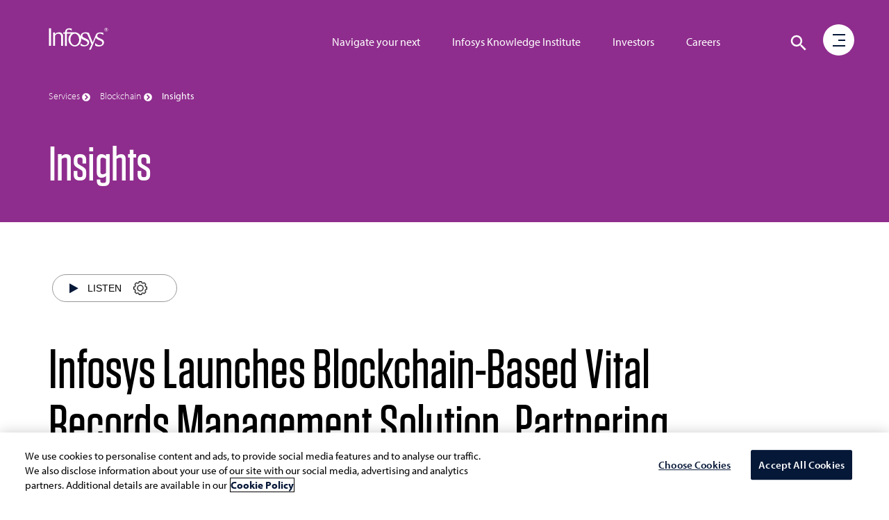

--- FILE ---
content_type: text/html;charset=utf-8
request_url: https://www.infosys.com/services/blockchain/insights/management-solution.html
body_size: 486591
content:

<!DOCTYPE HTML>
<html prefix="og: https://ogp.me/ns#" lang="en">
    <head>
<meta name="viewport" content="width=device-width, initial-scale=1"/>
<meta http-equiv="Content-type" content="text/html; charset=utf-8"/>
<title>Infosys launches blockchain based Vital Records Management solution, partnering with VMware </title>

<!-- Async JS to be called here -->

<!-- OneTrust Cookies Consent Notice start for infosys.com -->
<script defer type="text/javascript" src="https://rum.hlx.page/.rum/@adobe/helix-rum-js@%5E2/dist/rum-standalone.js" data-routing="env=prod,tier=publish,ams=Infosys Limited"></script>
<script type="text/javascript" src="https://cdn-ukwest.onetrust.com/consent/ef4f40b0-973b-4590-b721-17004da55359/OtAutoBlock.js"></script>
<script src="https://cdn-ukwest.onetrust.com/scripttemplates/otSDKStub.js" type="text/javascript" charset="UTF-8" data-domain-script="ef4f40b0-973b-4590-b721-17004da55359"></script>
<script type="text/javascript">
function OptanonWrapper() { }
</script>
<!-- OneTrust Cookies Consent Notice end for infosys.com -->

<!-- Prehiding script snippet - START -->
<script>
    //prehiding snippet for Adobe Target with asynchronous tags deployment
    (function(g,b,d,f){(function(a,c,d){if(a){var e=b.createElement("style");e.id=c;e.innerHTML=d;a.appendChild(e)}})(b.getElementsByTagName("head")[0],"at-body-style",d);setTimeout(function(){var a=b.getElementsByTagName("head")[0];if(a){var c=b.getElementById("at-body-style");c&&a.removeChild(c)}},f)})(window,document,"body {opacity: 0 !important}",3E3);
</script>
<!-- Prehiding script snippet - END -->

    <script src="//assets.adobedtm.com/launch-EN2b18572e35f846d5bd3e0f28964ee7c7.min.js" async></script>


	<script type="text/javascript" src="https://play.vidyard.com/embed/v4.js"></script> 

<!-- Async END -->

<!-- Only CSS which must use @ import -->
<link href="https://fonts.googleapis.com/css2?family=Oswald:wght@500;600;700&display=swap" rel="stylesheet"/>
<link href="https://use.typekit.net/nkq8fly.css" rel="stylesheet"/>
<!-- CSS with import END -->
<!-- Meta Tags -->
<meta name="INFY.IND" content="Public Sector,Logistics and Distribution,Industrial Manufacturing"/>
<meta name="INFY.SER" content="Blockchain"/>
<meta name="INFY.TOP" content="blockchain,digital government,digital transformation"/> 
<meta name="INFY.GEO" content="Global"/>
<meta name="INFY.CAT" content="Horizontal"/>
<meta name="INFY.AT" content="Offering"/>



<link href="https://maxcdn.bootstrapcdn.com/font-awesome/4.7.0/css/font-awesome.min.css" rel="stylesheet"/>

    
<link rel="stylesheet" href="/etc.clientlibs/clientlibs/granite/jquery-ui.css" type="text/css">
<link rel="stylesheet" href="/etc.clientlibs/infosys-web/clientlibs/clientlib-commons.css" type="text/css">
<link rel="stylesheet" href="/etc.clientlibs/infosys-web/clientlibs/clientlib-base.css" type="text/css">











<!-- Other scripts that are not deferred -->

    
<script src="/etc.clientlibs/infosys-web/clientlibs/clientlib-dependencies.js"></script>




<!-- Other scripts not deferred END -->

<!-- Remaining stylesheets -->
<link rel="stylesheet" href="/content/dam/infosys-web/en/global-resource/designs/css/customdev.css" type="text/css"/>
<!-- stylesheets END -->

<!-- Deferred Scripts -->
<script type="text/javascript" src="/content/dam/infosys-web/en/global-resource/designs/js/customdev.js" defer></script>
<!-- Deferred Scripts END -->

<!-- Other tags for SEO, icons, social media... -->
<meta http-equiv="X-UA-Compatible" content="IE=edge"/>
<meta http-equiv="Content-Language" content="en"/>         
<meta http-equiv="Expires" content="0"/>
<meta name="description" content="The webpage talks about new solution that Infosys blockchain unit has created for vital record management solution along with VMware solution"/>
<meta name="keywords" content="Infosys, Blockchain, Vital Records Management, Web 3.0, Blockchain platforms, Public Services, Digital Transformation"/>
<meta name="last-modified" content="2024/12/25 11:15:27"/>
<meta name="created-date" content="2022/08/19 17:09:00"/>



<meta name="author" Content="Infosys Limited"/>
<link rel="apple-touch-icon" sizes="180x180" href="/content/dam/infosys-web/en/global-resource/icons/apple-touch-icon.png"/>
<link rel="icon" type="image/png" href="/content/dam/infosys-web/en/global-resource/icons/favicon.png" sizes="32x32"/>
<link rel="shortcut icon" href="/content/dam/infosys-web/en/global-resource/icons/favicon.ico" type="image/vnd.microsoft.icon" id="favicon"/>
 

<link rel="canonical" href="https://www.infosys.com/services/blockchain/insights/management-solution.html"/> 
<meta name="template" content="content-page"/>

<link id="favicon" type="image/vnd.microsoft.icon" href="/content/dam/infosys-web/en/global-resource/icons/favicon.ico" rel="shortcut icon"/>

    
    

    

    
    
    


<!--<script src="https://cdn.blueconic.net/infosys.js"></script>-->
<!-- seo-meta tags END -->

<script>(window.BOOMR_mq=window.BOOMR_mq||[]).push(["addVar",{"rua.upush":"false","rua.cpush":"true","rua.upre":"false","rua.cpre":"true","rua.uprl":"false","rua.cprl":"false","rua.cprf":"false","rua.trans":"SJ-ac2fc753-c4b4-4b52-8cef-b882372a10b3","rua.cook":"false","rua.ims":"false","rua.ufprl":"false","rua.cfprl":"true","rua.isuxp":"false","rua.texp":"norulematch","rua.ceh":"false","rua.ueh":"false","rua.ieh.st":"0"}]);</script>
<script>window.BOOMR_CONSENT_CONFIG={enabled:!0},"true"=="true"&&(window.BOOMR_CONSENT_CONFIG.optInRequired=!0),function(e){"use strict";if(void 0!==e.BOOMR_CONSENT_CONFIG&&!0===e.BOOMR_CONSENT_CONFIG.enabled){e.BOOMR=void 0!==e.BOOMR?e.BOOMR:{};var o=e.BOOMR;if(o.plugins=void 0!==o.plugins?o.plugins:{},!o.plugins.ConsentInlinedPlugin){var O={v:"2",OPT_COOKIE:"BOOMR_CONSENT",OPT_IN_COOKIE_VAL:"opted-in",OPT_OUT_COOKIE_VAL:"opted-out",COOKIE_EXP:365*86400,complete:!1,enabled:!0,firedPageReady:!1,deferredOptIn:!1,deferredOptOut:!1,rtCookieFromConfig:!1,bwCookieFromConfig:!1,optOut:function(){return o.utils.setCookie(O.OPT_COOKIE,O.OPT_OUT_COOKIE_VAL,O.COOKIE_EXP)?("function"==typeof o.disable&&o.disable(),O.complete=!1,O.removeBoomerangCookies(),!0):(o.error("Can not set Opt Out cookie","ConsentInlinedPlugin"),!1)},optIn:function(){return!0===O.complete||(o.utils.setCookie(O.OPT_COOKIE,O.OPT_IN_COOKIE_VAL,O.COOKIE_EXP)?("function"==typeof o.wakeUp&&o.wakeUp(),O.complete=!0,o.addVar("cip.in","1",!0),o.addVar("cip.v",O.v,!0),o.sendBeacon(),!0):(o.error("Can not set Opt In value","ConsentInlinedPlugin"),!1))},removeBoomerangCookies:function(){var e=O.rtCookieFromConfig||"RT",i=O.bwCookieFromConfig||"BA";o.utils.removeCookie(e),o.utils.removeCookie(i)},onPageReady:function(){O.firedPageReady||(O.firedPageReady=!0,O.deferredOptIn&&(O.optIn(),O.deferredOptIn=!1),O.deferredOptOut&&(O.optOut(),O.deferredOptOut=!1))}};e.BOOMR_OPT_OUT=function(){O.firedPageReady?O.optOut():O.deferredOptOut=!0},e.BOOMR_OPT_IN=function(){O.firedPageReady?O.optIn():O.deferredOptIn=!0},o.plugins.ConsentInlinedPlugin={init:function(i){return void 0!==i.RT&&void 0!==i.RT.cookie&&(O.rtCookieFromConfig=i.RT.cookie),void 0!==i.BW&&void 0!==i.BW.cookie&&(O.bwCookieFromConfig=i.BW.cookie),o.subscribe("page_ready",O.onPageReady,null,O),o.subscribe("spa_navigation",O.onPageReady,null,O),e.BOOMR_CONSENT_CONFIG.optInRequired&&o.utils.getCookie(O.OPT_COOKIE)!==O.OPT_IN_COOKIE_VAL?(O.complete=!1,this):o.utils.getCookie(O.OPT_COOKIE)===O.OPT_OUT_COOKIE_VAL?(void 0===i.RT&&(i.RT={}),i.RT.cookie="",void 0===i.BW&&(i.BW={}),i.BW.cookie="",O.complete=!1,this):(O.complete=!0,this)},is_complete:function(){return O.complete}}}}}(window);</script>
                              <script>!function(e){var n="https://s.go-mpulse.net/boomerang/";if("False"=="True")e.BOOMR_config=e.BOOMR_config||{},e.BOOMR_config.PageParams=e.BOOMR_config.PageParams||{},e.BOOMR_config.PageParams.pci=!0,n="https://s2.go-mpulse.net/boomerang/";if(window.BOOMR_API_key="9SRC5-T976C-EZWJ3-F8UTD-NCGZS",function(){function e(){if(!o){var e=document.createElement("script");e.id="boomr-scr-as",e.src=window.BOOMR.url,e.async=!0,i.parentNode.appendChild(e),o=!0}}function t(e){o=!0;var n,t,a,r,d=document,O=window;if(window.BOOMR.snippetMethod=e?"if":"i",t=function(e,n){var t=d.createElement("script");t.id=n||"boomr-if-as",t.src=window.BOOMR.url,BOOMR_lstart=(new Date).getTime(),e=e||d.body,e.appendChild(t)},!window.addEventListener&&window.attachEvent&&navigator.userAgent.match(/MSIE [67]\./))return window.BOOMR.snippetMethod="s",void t(i.parentNode,"boomr-async");a=document.createElement("IFRAME"),a.src="about:blank",a.title="",a.role="presentation",a.loading="eager",r=(a.frameElement||a).style,r.width=0,r.height=0,r.border=0,r.display="none",i.parentNode.appendChild(a);try{O=a.contentWindow,d=O.document.open()}catch(_){n=document.domain,a.src="javascript:var d=document.open();d.domain='"+n+"';void(0);",O=a.contentWindow,d=O.document.open()}if(n)d._boomrl=function(){this.domain=n,t()},d.write("<bo"+"dy onload='document._boomrl();'>");else if(O._boomrl=function(){t()},O.addEventListener)O.addEventListener("load",O._boomrl,!1);else if(O.attachEvent)O.attachEvent("onload",O._boomrl);d.close()}function a(e){window.BOOMR_onload=e&&e.timeStamp||(new Date).getTime()}if(!window.BOOMR||!window.BOOMR.version&&!window.BOOMR.snippetExecuted){window.BOOMR=window.BOOMR||{},window.BOOMR.snippetStart=(new Date).getTime(),window.BOOMR.snippetExecuted=!0,window.BOOMR.snippetVersion=12,window.BOOMR.url=n+"9SRC5-T976C-EZWJ3-F8UTD-NCGZS";var i=document.currentScript||document.getElementsByTagName("script")[0],o=!1,r=document.createElement("link");if(r.relList&&"function"==typeof r.relList.supports&&r.relList.supports("preload")&&"as"in r)window.BOOMR.snippetMethod="p",r.href=window.BOOMR.url,r.rel="preload",r.as="script",r.addEventListener("load",e),r.addEventListener("error",function(){t(!0)}),setTimeout(function(){if(!o)t(!0)},3e3),BOOMR_lstart=(new Date).getTime(),i.parentNode.appendChild(r);else t(!1);if(window.addEventListener)window.addEventListener("load",a,!1);else if(window.attachEvent)window.attachEvent("onload",a)}}(),"".length>0)if(e&&"performance"in e&&e.performance&&"function"==typeof e.performance.setResourceTimingBufferSize)e.performance.setResourceTimingBufferSize();!function(){if(BOOMR=e.BOOMR||{},BOOMR.plugins=BOOMR.plugins||{},!BOOMR.plugins.AK){var n="true"=="true"?1:0,t="",a="clp2qtyxyjugy2llvtyq-f-1456bfd18-clientnsv4-s.akamaihd.net",i="false"=="true"?2:1,o={"ak.v":"39","ak.cp":"79813","ak.ai":parseInt("273935",10),"ak.ol":"0","ak.cr":9,"ak.ipv":4,"ak.proto":"h2","ak.rid":"37051257","ak.r":51208,"ak.a2":n,"ak.m":"b","ak.n":"essl","ak.bpcip":"18.223.168.0","ak.cport":34316,"ak.gh":"23.209.83.8","ak.quicv":"","ak.tlsv":"tls1.3","ak.0rtt":"","ak.0rtt.ed":"","ak.csrc":"-","ak.acc":"","ak.t":"1768664305","ak.ak":"hOBiQwZUYzCg5VSAfCLimQ==fSrBfat64BOSRSz5X4f1lzAWkWx4fS9st6AwA2MLxnQM0J0rgkmN9Lnlwf2qK29DXZkDcoGAHBSvd1qjD6yzorzoQ+q3+X20C7+5U+4Uj8TexMp6Q7wzjIxGkewvUpeHS93HhYjAyDxT4GsdtOn/fXlIU0yLqg40EwONfcM6BwAGWAI8K/BZFTVcDcrgBnX4+/wbNB44pwJLNIyEJIlibY1Ti7ncgVv5b0APrQDSFR3dOEDhV6lcmQYQsJYPqEPuOS0EX5Sqv1i8k63wiXLiuA3VIOroHh4LdqsrsUaFCDG2yNjN8xLSGUr5iHQFy4Hwl/fgv23BMzYtR0qAPFGq0zN4MY2bbrm5cWXoHSM83neRyFkNdn01FaM8pRn/q3REpjV5SnLsY00YZcLHVqvK/zCXXxYF8BBJyTS6N3eR3io=","ak.pv":"103","ak.dpoabenc":"","ak.tf":i};if(""!==t)o["ak.ruds"]=t;var r={i:!1,av:function(n){var t="http.initiator";if(n&&(!n[t]||"spa_hard"===n[t]))o["ak.feo"]=void 0!==e.aFeoApplied?1:0,BOOMR.addVar(o)},rv:function(){var e=["ak.bpcip","ak.cport","ak.cr","ak.csrc","ak.gh","ak.ipv","ak.m","ak.n","ak.ol","ak.proto","ak.quicv","ak.tlsv","ak.0rtt","ak.0rtt.ed","ak.r","ak.acc","ak.t","ak.tf"];BOOMR.removeVar(e)}};BOOMR.plugins.AK={akVars:o,akDNSPreFetchDomain:a,init:function(){if(!r.i){var e=BOOMR.subscribe;e("before_beacon",r.av,null,null),e("onbeacon",r.rv,null,null),r.i=!0}return this},is_complete:function(){return!0}}}}()}(window);</script></head>
    <body class="page basepage basicpage ">
        
        
        <div>
            



            
<div class="root responsivegrid">


<div class="aem-Grid aem-Grid--12 aem-Grid--default--12 ">
    
    <div class="pagedetails parbase aem-GridColumn aem-GridColumn--default--12"></div>
<div class="header aem-GridColumn aem-GridColumn--default--12">

<header>
	<nav class="navbar navbar-default navbar-fixed-top scrollbg-show" role="navigation">
		<div class="container mt45">
			<div class="navbar-header page-scroll">
				<a class="navbar-brand" href="https://www.infosys.com" title="Go to Infosys Home">  <svg version="1.1" xmlns="https://www.w3.org/2000/svg" xmlns:xlink="https://www.w3.org/1999/xlink" x="0px" y="0px" width="86px" height="32px" viewbox="0 309.9 595.3 224" enable-background="new 0 309.9 595.3 224" xml:space="preserve" class="logo">
          <path id="logo" fill="#fff" d="M577.1,347.4c9.7,0,18.2-8,18.2-18.2c0-9.7-8-18.2-18.2-18.2c-9.7,0-18.2,8-18.2,18.2
	C559.4,339.4,567.4,347.4,577.1,347.4L577.1,347.4z M562.1,329.3c0-8.4,7.1-15.5,15.5-15.5c8.4,0,15.5,7.1,15.5,15.5
	c0,8.4-7.1,15.5-15.5,15.5C568.7,344.8,562.1,337.7,562.1,329.3L562.1,329.3z M570.5,338.6h3.5v-8h4l3.1,7.5h4l-3.5-8.4
	c1.3-0.4,3.1-1.3,3.1-4.9c0-5.3-4-6.2-7.5-6.2h-6.2v19.9H570.5z M574,322.6h4c2.2,0,3.1,0.9,3.1,2.7s-1.3,2.7-3.1,2.7h-4V322.6
	L574,322.6z M0,337.2L0,337.2V316h21.3v21.3l0,0v134.2v0.4v20.8H0v-21.3V471V337.2L0,337.2z M216.6,428.5
	c0.4,32.3,20.4,58,44.7,57.6c24.4-0.4,43.4-27,43-58.9c-0.4-32.3-20.4-58-44.7-57.6C235.2,370,216.1,396.1,216.6,428.5L216.6,428.5z
	 M392.9,389.5c0.4,1.3-0.9-1.8-0.9-1.8L392.9,389.5L392.9,389.5z M407.5,522.8c0.9-1.8,2.2-4,4-7.5L407.5,522.8L407.5,522.8z
	 M408.8,378.4c0.4,0.9,0.4,1.3,0.9,2.2l7.1,17.7L408.8,378.4L408.8,378.4z M319.3,467c13.3,12,24.8,18.2,40.3,18.2
	c15.5,0,29.2-7.5,29.2-22.1c0-12.4-10.6-19.5-30.1-27.5c-16.4-7.1-28.3-12-35-22.1c0.9,4.4,1.3,8.9,1.3,13.7
	c0,39.4-28.8,71.3-64.2,71.3s-64.2-31.9-64.2-71.3c0-23.9,10.6-44.7,26.6-58h-43.4v102.3v0.4v21.3h-19v-20.4c0-0.4,0-0.9,0-0.9
	V369.1h-16.8v-12.8h17.3c2.2-26.1,18.2-40.7,40.7-40.7c14.6,0,22.6,1.3,27,3.5v17.7c0,1.3,0,2.2,0,2.2h-0.9
	c-7.1-6.6-13.7-11.1-29.7-11.1c-12.8,0-21.3,10.2-18.2,28.3h72.2c3.1-0.4,6.2-0.9,9.3-0.9c25.7,0,47.8,16.8,58,41.2
	c0-1.3,0-2.7,0-4.4c0-25.2,24.8-36.3,50-36.3c0.9,0,1.8,0,2.7,0c8.9,0,21.7,2.7,29.7,4.9l7.1,17.3l8,19.9l21.3,53.1l2.7,8.4l2.7-8.4
	l27.5-67.8c4.9-18.6,25.2-26.6,46.9-26.6c11.1,0,19,1.3,28.8,4.9V382c-12-8.9-20.4-13.7-34.1-13.7c-12,0-26.1,5.3-26.1,23
	c-0.4,13.3,7.5,15.5,31,27c19,8.4,36.8,17.3,36.8,38.5c0,35.4-35,41.6-51.8,41.6c-15.1,0-29.2-3.5-36.8-10.2v-23.5l1.3,0.9
	c13.7,12.8,26.1,19.5,41.6,19.5s29.2-7.5,29.2-22.1c0-12.4-10.6-19.5-30.1-27.5c-18.6-8-30.6-13.3-35.4-26.6
	c-7.5,18.2-42.5,103.6-50.9,121.8h-18.6l4.4-8.4l4-7.5v-0.4c4.9-9.3,11.5-23.9,17.7-38.1l-36.3-87.7c-0.4-0.4-0.9-1.8-2.2-4.4
	c-2.7-6.2-5.3-12.4-13.3-15.1c-4-1.3-8.9-2.2-13.7-2.2c-12,0-27,5.3-27,23c-0.4,13.3,8.4,15.5,31.9,27c19,8.4,36.8,17.3,36.8,38.5
	c0,35.4-35,41.6-51.8,41.6c-13.3,0-26.1-3.1-34.1-8L319.3,467L319.3,467z M61.1,357.6l0.4,15.5v0.9l0,0c0.4-0.4,0.4-1.3,0.9-1.8
	c8-8.4,17.7-16.8,41.2-16.8c22.6,0,36.8,19,37.6,31V471v0.4v21.3h-19v-25.2v-72.2c0-15.1-13.3-25.7-29.2-25.7
	c-13.3,0-30.6,12-31,24.4v77.5v0.4v20.8H42.5v-21.3v-96.1v-17.7h3.5h10.6L61.1,357.6L61.1,357.6z"></path>
        </svg> </a>
			</div>
			<div class="header-menu hidden-tab">
<ul class="nav navbar-nav navbar-right pos-right">
    
        <li> <a href="/navigate-your-next.html" title="Navigate your next digital framework">Navigate your next</a> </li>
    
    

    
        <li> <a href="/iki.html" title="Infosys Knowledge Institute Business and Technology Trends">Infosys Knowledge Institute</a> </li>
    
    

    
        <li> <a href="/investors.html" title="Investor Relations">Investors</a> </li>
    
    

    
        <li> <a href="/careers/" title="Explore Careers Opportunities">Careers</a> </li>
    
    
</ul>

</div>
			
<!-- <img src="/content/dam/infosys-web/en/global-resource/images/calendar.png" alt="" class="calendar-img">
<div class="calendar-full-wrapper">
	<div class="calendar-triangle"></div>
	<div class="calendar-box"><button class="calendar-close visible-xs">&times;</button></div>
</div> -->
<div id="language-container"></div>
<div role="search">
<div class="search__color">
	<svg class="hidden1">
		<defs>
			<symbol id="icon-search" viewBox="0 0 24 24">
				<title>search</title>
				<path d="M15.5 14h-.79l-.28-.27C15.41 12.59 16 11.11 16 9.5 16 5.91 13.09 3 9.5 3S3 5.91 3 9.5 5.91 16 9.5 16c1.61 0 3.09-.59 4.23-1.57l.27.28v.79l5 4.99L20.49 19l-4.99-5zm-6 0C7.01 14 5 11.99 5 9.5S7.01 5 9.5 5 14 7.01 14 9.5 11.99 14 9.5 14z"/>
			</symbol>
			<symbol id="icon-cross" viewBox="0 0 24 24">
				<title>cross</title>
				<path d="M19 6.41L17.59 5 12 10.59 6.41 5 5 6.41 10.59 12 5 17.59 6.41 19 12 13.41 17.59 19 19 17.59 13.41 12z"/>
			</symbol>
		</defs>
	</svg>
	<div class="main-wrap">
	<div class="search-wrap search-icon">
		<button id="btn-search" class="btn1 btn--search" aria-label="Click to search">
			<svg class="icon icon--search" role="img" aria-hidden="true" focusable="false">
					<use xlink:href="#icon-search"></use>
			</svg>
		</button>
	</div>
	</div>
	<div class="search" aria-label="Site Search">
		<div class="search__inner search__inner--up">
			<!--action needs to be attached-->
			<form class="search__form position-rel" action="/search.html" method="get">
				<input id="k" class="search__input pad-right" name="k" type="search" placeholder="What are you looking for?" autocomplete="off" spellcheck="false" title="Search" aria-label="search text"/>
				<div class="voicesearch" id="microphone-icon" tabindex="0">
					<img src="/content/dam/infosys-web/voicesearch/microphone.png" alt="Microphone" class="mic"/>
                    <img src="/content/dam/infosys-web/voicesearch/white-mic.png" alt="Microphone" class="white-mic"/>
				</div>
                    <label for="k" class="none">Search</label>
				<span class="search__info">Hit enter to search or ESC to close</span>
				<!-- <sly data-sly-test="false"><input id="search-categories" type="hidden" name="c" value="" /></sly> -->

			</form>
		</div>
                 <button id="btn-search-close" class="btn1 btn--search-close" aria-label="Close search form">
			<svg class="icon icon--cross">
				<use xlink:href="#icon-cross"></use>
			</svg>
		</button>
		<div class="search__inner search__inner--down">
			<!-- search related content-->
			<div class="search__related"></div>
		</div>
	</div>
	
	
		
	
</div>
</div>
<script type="text/javascript" src="/content/dam/infosys-web/voicesearch/js/voicesearch.js"></script> 
<link href="/content/dam/infosys-web/voicesearch/css/voicesearch.css" rel="stylesheet"/>
		</div>
		<div class="progressbar" role="progressbar" aria-label="Page progress bar" aria-valuemin="0" aria-valuemax="100" aria-busy="true">
			<div class="width"></div>
		</div>
	</nav>
</header>
</div>
<div class="experiencefragment aem-GridColumn aem-GridColumn--default--12">

    
    

    



<div class="xf-content-height">
    


<div class="aem-Grid aem-Grid--12 aem-Grid--default--12 ">
    
    <div class="freeflowhtml aem-GridColumn aem-GridColumn--default--12">
     <!-- Custom CSS -->
<link href="/content/dam/infosys-web/burger-menu/en/css/burger-menu.css" rel="stylesheet">

<!-- Burger Menu START -->
<div class="burger-search-wrapper navbar-fixed-top">
  <div class="container">
    <nav class="hamburger-menu" role="navigation" aria-label="open menu">
      <div class="menu-bg"></div>
      <div class="circle"></div>
      <a href="javascript:void(0);" class="burger" role="button" aria-pressed="false" aria-label="open menu" aria-haspopup="false" aria-expanded="false">
        <div class="icon-bar1"></div>
        <div class="icon-bar2"></div>
        <div class="icon-bar3"></div>
      </a>
      <div class="menu">
        <div class="fix-menu hidden-sm hidden-xs col-md-9 col-sm-12 col-xs-12 p0">
          <!-- <div class="hidden">
                        <div class="col-md-12 col-sm-12 col-xs-12 automate h-50vh">
                            <div class="top_menu_img_wrapper"> <img
                                    src="/content/dam/infosys-web/en/global-resource/18/banner/being-resilient-lead-menu.jpg"
                                    class="being-resilient" alt="Being Resilient. That's Live Enterprise."> </div>
                            <div class="row">
                                <div class="top_menu_cont_wrapper">
                                    <div class="col-md-6 col-sm-12 col-xs-12"> <a
                                            href="/content/infosys-web/en/navigate-your-next/being-resilient.html"
                                            title="Being Resilient. That's Live Enterprise.">
                                            <h2 class="head-txt mt100">Being Resilient. That's Live Enterprise.</h2>
                                        </a> </div>
                                </div>
                            </div>
                        </div>
                        <div class="col-md-3 col-sm-12 col-xs-12 automate bg-img-pos h-50vh"> <a
                                href="/navigate-your-next/digital-capabilities.html" title="Digital Core Capabilities">
                                <h2 class="head-txt">Digital Core Capabilities</h2>
                            </a> </div>
                        <div class="col-md-3 col-sm-12 col-xs-12 innovate bg-img-pos h-50vh"> <a
                                href="/navigate-your-next/digital-operating-models.html"
                                title="Digital Operating Model">
                                <h2 class="head-txt">Digital Operating Model</h2>
                            </a> </div>
                        <div class="col-md-3 col-sm-12 col-xs-12 learn bg-img-pos h-50vh"> <a
                                href="/navigate-your-next/talent-transformations.html"
                                title="Empowering Talent Transformations">
                                <h2 class="head-txt">Empowering Talent Transformations</h2>
                            </a> </div>
                        <div class="col-md-3 col-sm-12 col-xs-12 tales-transformation bg-img-pos h-50vh">
                            <a href="/content/infosys-web/en/navigate-your-next/tales-of-transformation.html"
                                title="Tales of Transformation">
                                <h2 class="head-txt">Tales of Transformation</h2>
                            </a>
                        </div>
                    </div> -->
        </div>
        <!-- Side Menu Title -->
        <div class="col-md-3 col-sm-12 col-xs-12 menuItems"> <a href="/" title="Go to Infosys Home" aria-label="Go to Infosys Home"> <img src="/content/dam/infosys-web/burger-menu/en/images/logo.svg"
              alt="Infosys" class="img-responsive logo-inner"> </a>
          <ul class="list-unstyled">
            <li> <a href="javascript:void(0);" id="nyn-sub-menu" title="Navigate your next" aria-haspopup="false" aria-expanded="false" class="nyn" target="_self">Navigate your
                next <span class="un-line hidden-sm hidden-xs hidden-tab"></span> </a> </li>
            <li> <a href="javascript:void(0);" id="industries-sub-menu" title="Industries" aria-haspopup="false" aria-expanded="false" class="industries" target="_self">Industries
                <span class="un-line hidden-sm hidden-xs hidden-tab"></span> </a> </li>
            <li> <a href="javascript:void(0);" id="services-sub-menu" title="Services" aria-haspopup="false" aria-expanded="false" class="services" target="_self">Services <span
                  class="un-line hidden-sm hidden-xs hidden-tab"></span> </a> </li>
            <li> <a href="javascript:void(0);" id="platforms-sub-menu" title="Platforms" aria-haspopup="false" aria-expanded="false" class="platforms" target="_self">Platforms
                <span class="un-line hidden-sm hidden-xs hidden-tab"></span> </a> </li>
            <li> <a href="javascript:void(0);" id="iki-sub-menu" title="Infosys Knowledge Institute" aria-haspopup="false" aria-expanded="false" class="iki-text" target="_self">Infosys
                Knowledge Institute <span class="un-line hidden-sm hidden-xs hidden-tab"></span> </a>
            </li>
            <li> <a href="javascript:void(0);" id="about-sub-menu" title="About Us" aria-haspopup="false" aria-expanded="false" class="about-txt" target="_self">About Us <span
                  class="un-line hidden-sm hidden-xs hidden-tab"></span> </a> </li>
            <li class="smalltext"> <a href="/investors.html" title="Investors" class="investors hover-menu-hide" target="_self">Investors <span
                  class="un-line hidden-sm hidden-xs hidden-tab"></span> </a> </li>
            <li class="smalltext"> <a href="/careers/" title="Careers" class="hover-menu-hide" target="_self">Careers
                <span class="un-line hidden-sm hidden-xs hidden-tab"></span> </a>
            </li>
            <li class="smalltext"> <a href="/newsroom.html" title="Newsroom" class="hover-menu-hide" target="_self">Newsroom <span
                  class="un-line hidden-sm hidden-xs hidden-tab"></span> </a> </li>
            <li class="smalltext"> <a href="https://blogs.infosys.com/" title="Blogs" class="hover-menu-hide" target="_blank">Blogs <span class="un-line hidden-sm hidden-xs hidden-tab"></span> </a> </li>
            <li class="smalltext"> <a href="/contact.html" title="Contact Us" class="hover-menu-hide" target="_self">Contact Us <span
                  class="un-line hidden-sm hidden-xs hidden-tab"></span> </a> </li>
            <li class="social-icons"> <a href="https://www.linkedin.com/company/infosys" title="Follow us on LinkedIn" target="_blank" aria-label="Follow us on LinkedIn">
                <svg width="16" height="16">
                  <image xlink:href="/content/dam/infosys-web/burger-menu/en/images/linkedin.svg"
                    src="/content/dam/infosys-web/burger-menu/en/images/linkedin.svg" width="16" height="16"></image>
                </svg>
              </a> </li>
            <li class="social-icons"> <a href="https://www.twitter.com/infosys" title="Follow us on Twitter" target="_blank" aria-label="Follow us on Twitter">
                <svg width="16" height="16">
                  <image xlink:href="/content/dam/infosys-web/burger-menu/en/images/twitter.svg"
                    src="/content/dam/infosys-web/burger-menu/en/images/twitter.svg" width="16" height="16"></image>
                </svg>
              </a> </li>
            <li class="social-icons"> <a href="https://www.facebook.com/Infosys" title="Follow us on Facebook" target="_blank" aria-label="Follow us on Facebook">
                <svg width="16" height="16">
                  <image xlink:href="/content/dam/infosys-web/burger-menu/en/images/facebook.svg"
                    src="/content/dam/infosys-web/burger-menu/en/images/facebook.svg" width="16" height="16"></image>
                </svg>
              </a> </li>
            <li class="social-icons"> <a href="https://www.youtube.com/user/Infosys" title="Follow us on YouTube" target="_blank" aria-label="Follow us on YouTube">
                <svg width="16" height="16">
                  <image xlink:href="/content/dam/infosys-web/burger-menu/en/images/youtube.svg"
                    src="/content/dam/infosys-web/burger-menu/en/images/youtube.svg" width="16" height="16"></image>
                </svg>
              </a> </li>
          </ul>
        </div>
        <!-- NYN Menu -->
        <div class="nyn-menu wow fadeInLeftBig" data-wow-duration="0.3s">
          <div class="cross visible1024-cross"> <a title="close" href="javascript:void(0);" alt="Cross" aria-label="Close menu" aria-haspopup="false" aria-expanded="false"> <img
                src="/content/dam/infosys-web/burger-menu/en/images/multiply.svg" alt="Cross"> </a>
          </div>
          <div class="submenu-portion">
            <div class="col-md-12 col-sm-12 col-xs-12 bg-jade-medium automate1 h-50vh">
              <div class="top_menu_img_wrapper"> <img
                  src="/content/dam/infosys-web/en/global-resource/18/banner/being-resilient-lead-menu.jpg"
                  class="being-resilient hidden-sm hidden-xs" alt="Being Resilient. That's Live Enterprise."> <img
                  src="/content/dam/infosys-web/en/global-resource/18/banner/being-resilient-lead-mob.jpg"
                  class="being-resilient visible-sm hidden-xs" alt="Being Resilient. That's Live Enterprise."> </div>
              <div class="row">
                <div class="top_menu_cont_wrapper">
                  <div class="col-md-6 col-sm-12 col-xs-12"> <a href="/navigate-your-next/being-resilient.html" title="Being Resilient. That's Live Enterprise.">
                      <p class="head-txt mt100">Being Resilient. That's Live Enterprise.</p>
                    </a> </div>
                </div>
              </div>
            </div>
            <a class="core_capabilities" href="/navigate-your-next/digital-capabilities.html" title="Digital Core Capabilities">
              <div class="col-md-3 col-sm-4 col-xs-12 automate bg-img-pos h-50vh">
                <p class="head-txt">Digital Core Capabilities</p>
              </div>
            </a> <a class="operating_model" href="/navigate-your-next/digital-operating-models.html" title="Digital Operating Model">
              <div class="col-md-3 col-sm-4 col-xs-12 innovate bg-img-pos h-50vh">
                <p class="head-txt">Digital Operating Model</p>
              </div>
            </a> <a class="talent_transformations" href="/navigate-your-next/talent-transformations.html" title="Empowering Talent Transformations">
              <div class="col-md-3 col-sm-4 col-xs-12 learn bg-img-pos h-50vh">
                <p class="head-txt">Empowering Talent Transformations</p>
              </div>
            </a> <a class="nyn_link" href="/navigate-your-next/tales-of-transformation.html" title="Tales of Transformation">
              <div class="col-md-3 col-sm-4 col-xs-12 tales-transformation bg-img-pos h-50vh">
                <p class="head-txt black-color1">Tales of Transformation</p>
              </div>
            </a>
          </div>
        </div>
        <!-- Industries Menu -->
        <div class="industries-menu wow fadeInLeftBig" data-wow-duration="0.3s">
          <div class="cross visible1024-cross"> <a title="close" href="javascript:void(0);" alt="Cross" aria-label="Close menu" aria-haspopup="false" aria-expanded="false"> <img
                src="/content/dam/infosys-web/burger-menu/en/images/multiply.svg" alt="Cross"> </a>
          </div>
          <div class="submenu-portion">
            <div class="col-md-12 col-sm-12 col-xs-12">
              <p class="h2-heading mb10">Industries</p>
            </div>
            <div class="col-md-4 col-sm-6 col-xs-12 align-list">
              <ul class="list-unstyled li-separator">
                <li> <a href="/industries/aerospace-defense.html" title="Aerospace &amp; Defense">Aerospace &amp; Defense</a> </li>
                <li> <a title="Agriculture" href="/industries/agriculture.html">Agriculture</a>
                </li>
                <li> <a title="Automotive" href="/industries/automotive.html">Automotive</a>
                </li>
                <li> <a title="Chemical Manufacturing" href="/industries/chemical-manufacturing.html">Chemical
                    Manufacturing</a> </li>
                <li> <a title="Communication Services" href="/industries/communication-services.html">Communication
                    Services</a> </li>
                <li> <a title="Consumer Packaged Goods" href="/industries/consumer-packaged-goods.html">Consumer
                    Packaged Goods</a> </li>
                <li> <a title="Education" href="/industries/education.html">Education</a> </li>
                <li> <a title="Engineering Procurement &amp; Construction" href="/industries/engineering-procurement-construction.html">Engineering
                    Procurement &amp; Construction</a> </li>
                <li> <a title="Financial Services" href="/industries/financial-services.html">Financial
                    Services</a> </li>
              </ul>
            </div>
            <div class="col-md-4 col-sm-6 col-xs-12 align-list">
              <ul class="list-unstyled li-separator">
                <li> <a title="Healthcare" href="/industries/healthcare.html">Healthcare</a>
                </li>
                <li> <a title="High Technology" href="/industries/high-technology.html">High
                    Technology</a> </li>
                <li> <a title="Industrial Manufacturing" href="/industries/industrial-manufacturing.html">Industrial
                    Manufacturing</a> </li>
                <li> <a title="Information Services &amp; Publishing" href="/industries/publishing.html">Information Services
                    &amp; Publishing</a> </li>
                <li> <a title="Insurance" href="/industries/insurance.html">Insurance</a> </li>
                <li> <a title="Life Sciences" href="/industries/life-sciences.html">Life
                    Sciences</a>
                </li>
                <li> <a title="Logistics &amp; Distribution" href="/industries/logistics-distribution.html">Logistics
                    &amp; Distribution</a> </li>
                <li> <a title="Media and Entertainment" href="/industries/media-entertainment.html">Media and
                    Entertainment</a> </li>
                <li> <a title="Mining" href="/industries/mining.html">Mining</a> </li>
              </ul>
            </div>
            <div class="col-md-4 col-sm-12 col-xs-12 align-list">
              <ul class="list-unstyled li-separator">
                <li> <a title="Oil and Gas" href="/industries/oil-and-gas.html">Oil and Gas</a>
                </li>
                <li> <a title="Private Equity" href="/industries/private-equity.html">Private
                    Equity</a>
                </li>
                <li> <a title="Professional Services" href="/industries/professional-services.html">Professional
                    Services</a> </li>
                <li> <a title="Public Sector" href="/industries/public-sector.html">Public
                    Sector</a> </li>
                <li> <a title="Retail" href="/industries/retail.html">Retail</a> </li>
                <li> <a title="Semiconductor" href="/industries/semiconductors.html">Semiconductor</a>
                </li>
                <li> <a title="Travel and Hospitality" href="/industries/travel-hospitality.html">Travel and
                    Hospitality</a> </li>
                <li> <a title="Utilities" href="/industries/utilities.html">Utilities</a> </li>
                <li> <a title="Waste Management" href="/industries/waste-management.html">Waste
                    Management</a> </li>
              </ul>
            </div>
          </div>
        </div>
        <!-- Services Menu -->
        <div class="services-menu wow fadeInLeftBig" data-wow-duration="0.3s">
          <div class="cross visible1024-cross"> <a title="close" href="javascript:void(0);" alt="Cross" aria-label="Close menu" aria-haspopup="false" aria-expanded="false"> <img
                src="/content/dam/infosys-web/burger-menu/en/images/multiply.svg" alt="Cross"> </a>
          </div>
          <div class="submenu-portion">
            <div class="col-md-12 col-sm-12 col-xs-12">
              <p class="h2-heading mb10">Services</p>
            </div>
            <div class="col-md-12 col-sm-12 col-xs-12">
              <div class="row">
                <div class="col-md-3 col-sm-3 col-xs-12"> <img
                    src="/content/dam/infosys-web/burger-menu/en/images/experience.svg" alt="Experience" class="">
                  <h3 class="hear-txt-sub">Experience</h3>
                </div>
                <div class="col-md-9 col-sm-9 col-xs-12">
                  <div class="row">
                    <div class="col-md-4 col-sm-4 col-xs-12 align-list">
                      <ul class="list-inline mb0 services-first-focus">
                        <li> <a href="/aster.html" title="Infosys Aster">Infosys Aster</a> </li>
                      </ul>
                    </div>
                    <div class="col-md-4 col-sm-4 col-xs-12 align-list">
                      <ul class="list-inline mb0">
                        <li> <a href="/services/digital-marketing.html" title="Digital Marketing">Digital Marketing</a> </li>
                      </ul>
                    </div>
                    <div class="col-md-4 col-sm-4 col-xs-12 align-list">
                      <ul class="list-inline mb0">
                        <li> <a href="/services/digital-commerce.html" title="Digital Commerce">Digital Commerce</a> </li>
                      </ul>
                    </div>
                    <div class="col-md-4 col-sm-4 col-xs-12 align-list">
                      <ul class="list-inline mb0">
                        <li> <a href="/services/digital-interaction.html" title="Digital Interactions">Digital Interactions</a> </li>
                      </ul>
                    </div>
                    <div class="clearfix visible-sm hidden-xs"></div>
                    <div class="col-md-4 col-sm-4 col-xs-12 align-list">
                      <ul class="list-inline mb-xs-0">
                        <li> <a href="/services/digital-workplace-services.html" title="Digital Workplace Services">Digital Workplace
                            Services</a> </li>
                      </ul>
                    </div>
                    <div class="col-md-4 col-sm-4 col-xs-12 align-list">
                      <ul class="list-inline mb-xs-0">
                        <li> <a href="/services/digital-experience.html" title="Digital Experience">Digital Experience</a> </li>
                      </ul>
                    </div>
                    <div class="col-md-4 col-sm-4 col-xs-12 align-list">
                      <ul class="list-inline mb-xs-0">
                        <li> <a href="/services/metaverse.html" title="Infosys Metaverse Foundry">Infosys Metaverse Foundry</a>
                        </li>
                      </ul>
                    </div>
                  </div>
                </div>
              </div>
              <div class="menu-seprator"></div>
            </div>
            <div class="col-md-12 col-sm-12 col-xs-12">
              <div class="row">
                <div class="col-md-3 col-sm-3 col-xs-12"> <img
                    src="/content/dam/infosys-web/burger-menu/en/images/insight.svg" alt="Insight" class="">
                  <h3 class="hear-txt-sub">Insight</h3>
                </div>
                <div class="col-md-9 col-sm-9 col-xs-12 align-list">
                  <div class="row">
                    <div class="col-md-4 col-sm-4 col-xs-12 align-list">
                      <ul class="list-inline mb-xs-0 mb0">
                        <li> <a href="/services/data-ai-topaz.html" title="Infosys Topaz">Infosys
                            Topaz</a> </li>
                      </ul>
                    </div>
                    <div class="col-md-4 col-sm-4 col-xs-12 align-list">
                      <ul class="list-inline mb0">
                        <li> <a href="/services/data-analytics.html" title="Data Analytics and AI">Data Analytics and AI</a> </li>
                      </ul>
                    </div>
                    <div class="col-md-4 col-sm-4 col-xs-12 align-list">
                      <ul class="list-inline mb0">
                        <li> <a href="/services/applied-ai.html" title="Applied AI">Applied
                            AI</a>
                        </li>
                      </ul>
                    </div>
                    <div class="clearfix visible-sm hidden-xs"></div>
                    <div class="col-md-4 col-sm-4 col-xs-12 align-list">
                      <ul class="list-inline mb-xs-0">
                        <li> <a href="/services/generative-ai.html" title="Infosys Generative AI">Infosys Generative AI</a> </li>
                      </ul>
                    </div>
                    <div class="col-md-4 col-sm-4 col-xs-12 align-list">
                      <ul class="list-inline mb-xs-0">
                        <li> <a href="/services/sustainability-services.html" title="Infosys Sustainability Services">Infosys Sustainability
                            Services</a> </li>
                      </ul>
                    </div>
                  </div>
                </div>
              </div>
              <div class="menu-seprator"></div>
            </div>
            <div class="col-md-12 col-sm-12 col-xs-12">
              <div class="row">
                <div class="col-md-3 col-sm-3 col-xs-12"> <img
                    src="/content/dam/infosys-web/burger-menu/en/images/innovate.svg" alt="Innovate" class="">
                  <h3 class="hear-txt-sub">Innovate</h3>
                </div>
                <div class="col-md-9 col-sm-9 col-xs-12">
                  <div class="row">
                    <div class="col-md-4 col-sm-4 col-xs-12 align-list">
                      <ul class="list-inline mb-xs-0">
                        <li> <a href="/services/blockchain.html" title="Blockchain">Blockchain</a>
                        </li>
                      </ul>
                    </div>
                    <div class="col-md-4 col-sm-4 col-xs-12 align-list">
                      <ul class="list-inline mb-xs-0">
                        <li> <a href="/services/engineering-services.html" title="Engineering Services">Engineering Services</a> </li>
                      </ul>
                    </div>
                    <div class="col-md-4 col-sm-4 col-xs-12 align-list">
                      <ul class="list-inline">
                        <li> <a href="/services/engineering-services/service-offerings/internet-of-things.html" title="Internet of Things (IoT)">Internet of Things (IoT)</a>
                        </li>
                      </ul>
                    </div>
                  </div>
                </div>
              </div>
              <div class="menu-seprator"></div>
            </div>
            <div class="col-md-12 col-sm-12 col-xs-12">
              <div class="row">
                <div class="col-md-3 col-sm-3 col-xs-12"> <img
                    src="/content/dam/infosys-web/burger-menu/en/images/accelerate.svg" alt="Accelerate" class="">
                  <h3 class="hear-txt-sub">Accelerate</h3>
                </div>
                <div class="col-md-9 col-sm-9 col-xs-12">
                  <div class="row">
                    <div class="col-md-4 col-sm-4 col-xs-12 align-list">
                      <ul class="list-inline mb0">
                        <li> <a href="/services/agile-devops.html" title="Enterprise Agile DevOps">Enterprise Agile DevOps </a>
                        </li>
                      </ul>
                    </div>
                    <div class="col-md-4 col-sm-4 col-xs-12 align-list">
                      <ul class="list-inline mb0">
                        <li> <a href="/services/api-economy.html" title="API Economy &amp; Microservices">API Economy &amp;
                            Microservices</a> </li>
                      </ul>
                    </div>
                    <div class="col-md-4 col-sm-4 col-xs-12 align-list">
                      <ul class="list-inline mb0">
                        <li> <a href="/services/application-modernization.html" title="Application Modernization">Application Modernization</a>
                        </li>
                      </ul>
                    </div>
                    <div class="clearfix visible-sm hidden-xs"></div>
                    <div class="col-md-4 col-sm-4 col-xs-12 align-list">
                      <ul class="list-inline mb0">
                        <li> <a href="/services/cloud-cobalt.html" title="Cloud - Infosys Cobalt">Cloud - Infosys Cobalt</a> </li>
                      </ul>
                    </div>
                    <div class="col-md-4 col-sm-4 col-xs-12 align-list">
                      <ul class="list-inline mb0">
                        <li> <a href="/services/digital-process-automation.html" title="Digital Process Automation">Digital Process
                            Automation</a> </li>
                      </ul>
                    </div>
                    <div class="col-md-4 col-sm-4 col-xs-12 align-list">
                      <ul class="list-inline mb0">
                        <li> <a href="/services/digital-supply-chain.html" title="Digital Supply Chain">Digital Supply Chain</a> </li>
                      </ul>
                    </div>
                    <div class="clearfix visible-sm hidden-xs"></div>
                    <div class="col-md-4 col-sm-4 col-xs-12 align-list">
                      <ul class="list-inline mb0">
                        <li> <a href="/services/microsoft-dynamics.html" title="Microsoft Business Application Services">Microsoft
                            Business Application Services</a> </li>
                      </ul>
                    </div>
                    <div class="col-md-4 col-sm-4 col-xs-12 align-list">
                      <ul class="list-inline mb0">
                        <li> <a href="/services/microsoft-cloud-business.html" title="Microsoft Cloud Business">Microsoft Cloud Business</a>
                        </li>
                      </ul>
                    </div>
                    <div class="col-md-4 col-sm-4 col-xs-12 align-list">
                      <ul class="list-inline mb0">
                        <li> <a href="/services/oracle.html" title="Oracle">Oracle</a> </li>
                      </ul>
                    </div>
                    <div class="clearfix visible-sm hidden-xs"></div>
                    <div class="col-md-4 col-sm-4 col-xs-12 align-list">
                      <ul class="list-inline mb0">
                        <li> <a href="/services/sap.html" title="SAP">SAP</a> </li>
                      </ul>
                    </div>
                    <div class="col-md-4 col-sm-4 col-xs-12 align-list">
                      <ul class="list-inline mb0">
                        <li> <a href="/services/salesforce.html" title="Salesforce">Salesforce</a>
                        </li>
                      </ul>
                    </div>
                    <div class="col-md-4 col-sm-4 col-xs-12 align-list">
                      <ul class="list-inline mb0">
                        <li> <a href="/services/experience-transformation.html" title="Service Experience Transformation">Service Experience
                            Transformation</a> </li>
                      </ul>
                    </div>
                    <div class="clearfix visible-sm hidden-xs"></div>
                    <div class="col-md-4 col-sm-4 col-xs-12 align-list">
                      <ul class="list-inline mb0">
                        <li> <a href="/services/energy-transition.html" title="Energy Transition">Energy Transition</a> </li>
                      </ul>
                    </div>
                    <div class="col-md-4 col-sm-4 col-xs-12 align-list">
                      <ul class="list-inline mb0">
                        <li> <a href="/services/network-transformation.html" title="Network Transformation Services">Network Transformation
                            Services</a> </li>
                      </ul>
                    </div>

                    <div class="col-md-4 col-sm-4 col-xs-12 align-list">
                      <ul class="list-inline mb0">
                        <li> <a href="/services/topaz-fabric.html" title="Infosys Topaz Fabric">Infosys Topaz Fabric</a> </li>
                      </ul>
                    </div>

                    <div class="col-md-4 col-sm-4 col-xs-12 align-list">
                      <ul class="list-inline mb0">
                        <li> <a href="/services/infrastructure-services.html" title="Infrastructure Services">Infrastructure Services</a> </li>
                      </ul>
                    </div>

                    <div class="col-md-4 col-sm-4 col-xs-12 align-list">
                      <ul class="list-inline mb0">
                        <li> <a href="/services/global-capability-centers.html" title="Global Capability Center (GCC)">Global Capability Center (GCC)</a> </li>
                      </ul>
                    </div>
                  </div>
                </div>
              </div>
              <div class="menu-seprator"></div>
            </div>
            <div class="col-md-12 col-sm-12 col-xs-12">
              <div class="row">
                <div class="col-md-3 col-sm-3 col-xs-12"> <img
                    src="/content/dam/infosys-web/burger-menu/en/images/assure.svg" alt="Assure" class="">
                  <h3 class="hear-txt-sub">Assure</h3>
                </div>
                <div class="col-md-9 col-sm-9 col-xs-12">
                  <div class="row">
                    <div class="col-md-4 col-sm-4 col-xs-12 align-list">
                      <ul class="list-inline mb-xs-0">
                        <li> <a href="/services/cyber-security.html" title="Cyber Security">Cyber
                            Security</a> </li>
                      </ul>
                    </div>
                    <div class="col-md-4 col-sm-4 col-xs-12 align-list">
                      <ul class="list-inline">
                        <li> <a href="/services/quality-engineering.html" title="Quality Engineering">Quality Engineering</a> </li>
                      </ul>
                    </div>
                  </div>
                </div>
              </div>
              <div class="menu-seprator"></div>
            </div>
            <div class="col-md-12 col-sm-12 col-xs-12 mt30">
              <div class="row">
                <div class="col-md-3 col-sm-12 col-xs-12"> <a href="/services/application-development-maintenance.html" title="Application Development and Maintenance"> <img
                      src="/content/dam/infosys-web/en/global-resource/background-image/application.svg" alt=""
                      class="">
                    <h3 class="hear-txt-sub">Application Development and Maintenance</h3>
                  </a> </div>
                <div class="col-md-3 col-sm-12 col-xs-12"> <a target="_blank" href="https://www.infosysbpm.com/Pages/index.aspx" title="Business Process Management"> <img
                      src="/content/dam/infosys-web/en/global-resource/background-image/business-management.svg" alt=""
                      class="">
                    <h3 class="hear-txt-sub">Business Process Management</h3>
                  </a> </div>
                <div class="col-md-3 col-sm-12 col-xs-12"> <a href="/services/consulting.html" title="Consulting Services"> <img
                      src="/content/dam/infosys-web/en/global-resource/background-image/consulting.svg" alt="" class="">
                    <h3 class="hear-txt-sub">Consulting Services</h3>
                  </a> </div>
                <div class="col-md-3 col-sm-12 col-xs-12"> <a class="services-last-focus" href="/services/incubating-emerging-technologies.html" title="Incubating Emerging Offerings"> <img
                      src="/content/dam/infosys-web/en/global-resource/background-image/incubating-emerging.svg" alt=""
                      class="">
                    <h3 class="hear-txt-sub">Incubating Emerging Offerings</h3>
                  </a> </div>
              </div>
            </div>
          </div>
        </div>
        <!-- Platform Menu -->
        <div class="platforms-menu wow fadeInLeftBig" data-wow-duration="0.3s">
          <div class="cross visible1024-cross"> <a title="close" href="javascript:void(0);" alt="Cross" aria-label="Close menu" aria-haspopup="false" aria-expanded="false"> <img
                src="/content/dam/infosys-web/burger-menu/en/images/multiply.svg" alt="Cross"> </a>
          </div>
          <div class="submenu-portion">
            <div class="col-md-12 col-sm-12 col-xs-12">
              <p class="h2-heading mb10">Platforms</p>
            </div>
            <div class="col-md-6 col-sm-12 col-xs-12 align-list">
              <ul class="list-unstyled li-separator">
                <li> <a href="https://www.edgeverve.com/" title="EdgeVerve">EdgeVerve</a> </li>
                <li> <a href="https://www.edgeverve.com/finacle/" title="Infosys Finacle">Infosys
                    Finacle</a> </li>
                <li> <a href="/navigate-your-next/live-enterprise-suite.html" title="Infosys Live Enterprise Suite">Infosys Live Enterprise Suite</a> </li>
                <li> <a href="/products-and-platforms/cortex.html" title="Infosys Cortex">Infosys
                    Cortex</a> </li>
                <li> <a href="/products-and-platforms/meridian.html" title="Infosys Meridian">Infosys
                    Meridian</a> </li>
              </ul>
            </div>
            <div class="col-md-6 col-sm-12 col-xs-12 align-list">
              <ul class="list-unstyled li-separator">
                <li> <a href="https://www.panaya.com" title="Panaya">Panaya</a> </li>
                <li> <a href="https://www.infosysequinox.com/" title="Infosys Equinox">Infosys Equinox</a> </li>
                <li> <a href="/products-and-platforms/wingspan.html" title="Infosys Wingspan">Infosys
                    Wingspan</a> </li>
                <li> <a href="/products-and-platforms/infosys-helix.html" title="Infosys HELIX">Infosys
                    HELIX</a> </li>
                <li> <a href="/products-and-platforms/polycloud.html" title="Infosys Polycloud">Infosys Polycloud</a> </li>
              </ul>
            </div>
          </div>
        </div>
        <!-- IKI Menu -->
        <div class="iki-menu wow fadeInLeftBig" data-wow-duration="0.3s">
          <div class="cross visible1024-cross"> <a title="close" href="javascript:void(0);" alt="Cross" aria-label="Close menu" aria-haspopup="false" aria-expanded="false"> <img
                src="/content/dam/infosys-web/burger-menu/en/images/multiply.svg" alt="Cross"> </a>
          </div>
          <div class="submenu-portion">
            <div class="col-md-12 col-sm-12 col-xs-12">
              <p class="h2-heading mb10">Infosys Knowledge Institute</p>
            </div>
            <div class="col-md-6 col-sm-6 col-xs-12 align-list">
              <ul class="list-unstyled li-separator">
                <li> <a title="Overview" href="/iki.html">Overview</a> </li>
                <li> <a title="Connect" href="/iki/iki-connect-with-us.html">Connect</a> </li>
                <li> <a title="About Us" href="/iki/our-people.html">About Us</a> </li>
              </ul>
            </div>
            <div class="col-md-6 col-sm-6 col-xs-12 align-list">
              <ul class="list-unstyled li-separator">
                <li> <a href="/iki/learn.html"><strong>Learn</strong></a></li>
                <li> <a title="Research" href="/iki/insights/research.html">Research</a> </li>
                <li> <a title="Perspectives" href="/iki/insights.html">Perspectives</a> </li>
                <li> <a title="Podcasts" href="/iki/podcast.html">Podcasts</a> </li>
                <li> <a title="Videos" href="/iki/insights/videos.html">Videos</a> </li>
              </ul>
            </div>
          </div>
        </div>
        <!-- About Us -->
        <div class="aboutus-menu wow fadeInLeftBig" data-wow-duration="0.3s">
          <div class="cross visible1024-cross"> <a title="close" href="javascript:void(0);" alt="Cross" aria-label="Close menu" aria-haspopup="false" aria-expanded="false"> <img
                src="/content/dam/infosys-web/burger-menu/en/images/multiply.svg" alt="Cross"> </a>
          </div>
          <div class="submenu-portion">
            <div class="col-md-12 col-sm-12 col-xs-12">
              <p class="h2-heading mb10">About Us</p>
            </div>
            <div class="col-md-4 col-sm-4 col-xs-12 align-list">
              <ul class="list-unstyled li-separator">
                <li> <a title="Overview" href="/about.html">Overview</a> </li>
                <li> <a title="History" href="/about/history.html">History</a> </li>
                <!--<li> <a title="Corporate Governance" href="/content/infosys-web/en/about/corporate-governance.html">Corporate Governance</a> </li>-->
                <li> <a title="ESG" href="/about/esg.html">ESG</a>
                </li>
                <li> <a title="Management Profiles" href="/about/management-profiles.html">Management
                    Profiles</a> </li>
                <li> <a title="Infosys Knowledge Institute" href="/iki.html">Infosys Knowledge
                    Institute</a> </li>
                <li> <a title="Infosys Stories" href="/infosys-stories.html">Infosys Stories</a>
                </li>
                <li> <a title="Champions Evolve" href="/championsevolve.html">Champions
                    Evolve</a> </li>
                <li> <a title="Enterprise AI" href="/enterprise-ai.html">Enterprise AI</a> </li>
                <li> <a title="Infosys Springboard" href="/about/springboard.html">Infosys
                    Springboard</a>
                </li>
              </ul>
              </ul>
            </div>
            <div class="col-md-4 col-sm-4 col-xs-12 align-list">
              <ul class="list-unstyled li-separator">
                <li> <a title="Subsidiaries" href="/about/subsidiaries.html">Subsidiaries</a>
                </li>
                <li> <a title="Clients Speak" href="/about/clients-speak.html">Clients Speak</a>
                </li>
                <li> <a title="Alliances" href="/about/alliances.html">Alliances</a> </li>
                <li> <a title="Innovation Fund" href="/about/innovation-fund.html">Innovation
                    Fund</a>
                </li>

                <li><a title="Infosys Business Incubator" href="/about/business-incubator.html">Infosys Business Incubator</a></li>

                <li> <a title="Infosys Innovation Network (IIN)" href="/about/innovation-network.html">Infosys Innovation
                    Network (IIN)</a> </li>
                <li> <a title="Diversity Equity Inclusion" href="/about/diversity-inclusion.html">Diversity Equity
                    Inclusion</a> </li>
                <li> <a title="Awards" href="/about/awards.html">Awards</a> </li>
                <li> <a title="Analyst Reports" href="/analyst-speak.html">Analyst Reports</a>
                </li>
              </ul>
            </div>
            <div class="col-md-4 col-sm-4 col-xs-12 align-list">
              <ul class="list-unstyled li-separator">
                <li> <strong>Flagship Brand Partnerships</strong> </li>
                <li class="border-0">
                  <a class="collapsed collapse-txt fontweight600" role="button" href="javascript:void(0);">Tennis</a>
                </li>
                <div class="collapse" id="tennismenu">
                  <li> <a title="All Partnerships" href="/tennis.html">All Partnerships</a> </li>
                  <li> <a title="Australian Open" href="/australian-open.html">Australian
                      Open</a>
                  </li>
                  <li> <a title="Roland-Garros" href="/roland-garros.html">Roland-Garros</a>
                  </li>
                  <li> <a title="ATP" href="/atp.html">ATP</a> </li>
                  <li> <a title="International Tennis Hall of Fame" href="/ithf.html">
                      International
                      Tennis Hall of Fame </a> </li>
                  <li> <a title="Brand Ambassador - Rafael Nadal" href="/rafael-nadal.html">Brand
                      Ambassador - Rafael
                      Nadal</a> </li>
                  <li> <a style="font-family: Arial;" title="Brand Ambassador - Iga Świątek" href="/iga-swiatek.html">Brand
                      Ambassador - Iga Świątek</a> </li>
                  <li> <a title="HSBC Championships" href="/queenschampionships.html">HSBC
                      Championships</a> </li>
                </div>
                <!-- <li> <a title="ATP"
                                        href="/content/infosys-web/en/atp.html">ATP</a> </li>
                                <li> <a title="Australian Open"
                                        href="/content/infosys-web/en/australian-open.html">Australian Open</a> </li> -->
                <li class="border-top"> <a title="Formula E" href="/formulae.html">Formula E</a>
                </li>

                <!-- <li> <a title="Roland-Garros"
                                        href="/content/infosys-web/en/roland-garros.html">Roland-Garros</a> </li> -->
                <li> <a title="Madison Square Garden" href="/madison-square-garden.html">Madison
                    Square
                    Garden</a> </li>
                <li> <a title="The Economist Group" href="/the-sustainability-project.html">The
                    Economist
                    Group</a> </li>
                <li> <a title="Dow Jones" href="/dow-jones.html">Dow Jones</a> </li>
                <li> <a title="Financial Times" href="/financial-times.html">Financial Times</a>
                </li>
                <li> <a title="The Cloud Hub" href="/cloud-hub.html">The Cloud Hub</a> </li>
                <li> <a title="Handelsblatt" href="/handelsblatt.html">Handelsblatt</a> </li>
              </ul>
            </div>
          </div>
        </div>
      </div>
    </nav>
  </div>
</div>
<!-- Burger Menu End -->

<!-- Custom JS -->
<script src="/content/dam/infosys-web/burger-menu/en/js/burger-menu.js"></script>


    



</div>

    
</div>

</div>
</div>
<div class="responsivegrid aem-GridColumn aem-GridColumn--default--12">


<div class="aem-Grid aem-Grid--12 aem-Grid--default--12 ">
    
    <div class="breadcrumb aem-GridColumn aem-GridColumn--default--12"><!-- Breadcrumb Start -->
<div style="background-color:#0000">
   

   
   <script type="application/ld+json">
   {
  "@context": "https://schema.org",
  "@type": "BreadcrumbList",
  "itemListElement": [
    {
      "@type": "ListItem",
      "position": 1,
      "item": {
        "@id": "https://www.infosys.com/services.html",
        "name": "Services"
      }
    },
    {
      "@type": "ListItem",
      "position": 2,
      "item": {
        "@id": "https://www.infosys.com/services/blockchain.html",
        "name": "Blockchain"
      }
    },
    {
      "@type": "ListItem",
      "position": 3,
      "item": {
        "@id": "https://www.infosys.com/services/blockchain/insights.html",
        "name": "Insights"
      }
    }
  ]
} 
   </script>
      <section class="breadcrumb-menu">
         <article class="container">
            <div class="row">
               <div class="col-md-12 col-sm-12 col-xs-12">
                  <div class="listmenu">
                     <div class="hero-list">
<nav aria-label="Breadcrumb">

                        <ol class="breadcrumb rmv-breadcrum navbar-left hidden-tab">
                           
                              
                                 
							  
                                 <li class="dropdown mega-dropdown">

                                    <a href="javascript:void(0);" class="dropdown-toggle disabled" data-toggle="dropdown" role="button" aria-haspopup="true">								 
									Services
                                    
                                    	<i class="fa fa-chevron-circle-down reverseArrow" aria-hidden="true"></i>
                                    
								 

                                 </a>
								 
								 <ul class="dropdown-menu mega-dropdown-menu row">
								 

                                    <li class="col-lg-4 col-md-4 col-sm-4 col-xs-12">

									<ul>
                                   <li class="dropdown-header">

                                   

                                                                            
                                       <span>
                                      
                                       </span>

                                       

                                    </li>
                                   
									<!-- divider class removed due to issue in aboutus page-->
                                    
                                       <li>
                                          <a title="Enterprise Agile DevOps" href="/services/agile-devops.html">Enterprise Agile DevOps
                                          </a>
                                       </li>
                                    
                                       <li>
                                          <a title="Applied AI" href="/services/applied-ai.html">Applied AI
                                          </a>
                                       </li>
                                    
                                       <li>
                                          <a title="API Economy &amp; Microservices" href="/services/api-economy.html">API Economy &amp; Microservices
                                          </a>
                                       </li>
                                    
                                       <li>
                                          <a title="Application Development and Maintenance " href="/services/application-development-maintenance.html">Application Development and Maintenance 
                                          </a>
                                       </li>
                                    
                                       <li>
                                          <a title="Application Modernization" href="/services/application-modernization.html">Application Modernization
                                          </a>
                                       </li>
                                    
                                       <li>
                                          <a title="Blockchain" href="/services/blockchain.html">Blockchain
                                          </a>
                                       </li>
                                    
                                       <li>
                                          <a title="Cloud - Infosys Cobalt" href="/services/cloud-cobalt.html">Cloud - Infosys Cobalt
                                          </a>
                                       </li>
                                    
                                       <li>
                                          <a title="Consulting Services" href="/services/consulting.html">Consulting Services
                                          </a>
                                       </li>
                                    
                                       <li>
                                          <a title="Cyber Security" href="/services/cyber-security.html">Cyber Security
                                          </a>
                                       </li>
                                    
                                       <li>
                                          <a title="Infosys Aster" href="/aster.html">Infosys Aster
                                          </a>
                                       </li>
                                    
									</ul>
                                  </li>
								 

                                    <li class="col-lg-4 col-md-4 col-sm-4 col-xs-12">

									<ul>
                                   <li class="dropdown-header">

                                   

                                                                            
                                       <span>
                                      
                                       </span>

                                       

                                    </li>
                                   
									<!-- divider class removed due to issue in aboutus page-->
                                    
                                       <li>
                                          <a title="Data Analytics and AI" href="/services/data-analytics.html">Data Analytics and AI
                                          </a>
                                       </li>
                                    
                                       <li>
                                          <a title="Digital Commerce" href="/services/digital-commerce.html">Digital Commerce
                                          </a>
                                       </li>
                                    
                                       <li>
                                          <a title="Digital Interactions" href="/services/digital-interaction.html">Digital Interactions
                                          </a>
                                       </li>
                                    
                                       <li>
                                          <a title="Digital Marketing" href="/services/digital-marketing.html">Digital Marketing
                                          </a>
                                       </li>
                                    
                                       <li>
                                          <a title="Digital Experience" href="/services/digital-experience.html">Digital Experience
                                          </a>
                                       </li>
                                    
                                       <li>
                                          <a title="Digital Process Automation" href="/services/digital-process-automation.html">Digital Process Automation
                                          </a>
                                       </li>
                                    
                                       <li>
                                          <a title="Digital Supply Chain" href="/services/digital-supply-chain.html">Digital Supply Chain
                                          </a>
                                       </li>
                                    
                                       <li>
                                          <a title="Digital Workplace Services" href="/services/digital-workplace-services.html">Digital Workplace Services
                                          </a>
                                       </li>
                                    
                                       <li>
                                          <a title="Infosys Metaverse Foundry" href="/services/metaverse.html">Infosys Metaverse Foundry
                                          </a>
                                       </li>
                                    
                                       <li>
                                          <a title="Infosys Generative AI Labs" href="/services/generative-ai.html">Infosys Generative AI Labs
                                          </a>
                                       </li>
                                    
                                       <li>
                                          <a title="Infosys Topaz" href="/services/data-ai-topaz.html">Infosys Topaz
                                          </a>
                                       </li>
                                    
                                       <li>
                                          <a title="Infosys Sustainability Services" href="/services/sustainability-services.html">Infosys Sustainability Services
                                          </a>
                                       </li>
                                    
                                       <li>
                                          <a title="Infrastructure Services" href="/services/infrastructure-services.html">Infrastructure Services
                                          </a>
                                       </li>
                                    
									</ul>
                                  </li>
								 

                                    <li class="col-lg-4 col-md-4 col-sm-4 col-xs-12">

									<ul>
                                   <li class="dropdown-header">

                                   

                                                                            
                                       <span>
                                      
                                       </span>

                                       

                                    </li>
                                   
									<!-- divider class removed due to issue in aboutus page-->
                                    
                                       <li>
                                          <a title="Energy Transition" href="/services/energy-transition.html">Energy Transition
                                          </a>
                                       </li>
                                    
                                       <li>
                                          <a title="Engineering Services" href="/services/engineering-services.html">Engineering Services
                                          </a>
                                       </li>
                                    
                                       <li>
                                          <a title="Incubating Emerging Offerings" href="/services/incubating-emerging-technologies.html">Incubating Emerging Offerings
                                          </a>
                                       </li>
                                    
                                       <li>
                                          <a title="Quality Engineering" href="/services/quality-engineering.html">Quality Engineering
                                          </a>
                                       </li>
                                    
                                       <li>
                                          <a title="Microsoft Business Application Services" href="/services/microsoft-dynamics.html">Microsoft Business Application Services
                                          </a>
                                       </li>
                                    
                                       <li>
                                          <a title="Microsoft Cloud Business" href="/services/microsoft-cloud-business.html">Microsoft Cloud Business
                                          </a>
                                       </li>
                                    
                                       <li>
                                          <a title="Network Transformation Services" href="/services/network-transformation.html">Network Transformation Services
                                          </a>
                                       </li>
                                    
                                       <li>
                                          <a title="Oracle" href="/services/oracle.html">Oracle
                                          </a>
                                       </li>
                                    
                                       <li>
                                          <a title="Salesforce" href="/services/salesforce.html">Salesforce
                                          </a>
                                       </li>
                                    
                                       <li>
                                          <a title="SAP" href="/services/sap.html">SAP
                                          </a>
                                       </li>
                                    
                                       <li>
                                          <a title="Service Experience Transformation" href="/services/experience-transformation.html">Service Experience Transformation
                                          </a>
                                       </li>
                                    
                                       <li>
                                          <a title="Workplace Transformation" href="/services/microsoft-cloud-business/offerings/digital-workplace-services.html">Workplace Transformation
                                          </a>
                                       </li>
                                    
									</ul>
                                  </li>
								 
								 </ul>
                                 </li>
							  
                                 <li class="dropdown mega-dropdown">

                                    <a href="javascript:void(0);" class="dropdown-toggle disabled" data-toggle="dropdown" role="button" aria-haspopup="true">								 
									Blockchain
                                    
                                    	<i class="fa fa-chevron-circle-down reverseArrow" aria-hidden="true"></i>
                                    
								 

                                 </a>
								 
								 <ul class="dropdown-menu mega-dropdown-menu row">
								 

                                    <li class="col-lg-4 col-md-4 col-sm-4 col-xs-12">

									<ul>
                                   <li class="dropdown-header">

                                   

                                                                            
                                       <span>
                                      
                                       </span>

                                       

                                    </li>
                                   
									<!-- divider class removed due to issue in aboutus page-->
                                    
                                       <li>
                                          <a title="Blockchain Home" href="/services/blockchain.html">Blockchain Home
                                          </a>
                                       </li>
                                    
                                       <li>
                                          <a title="Overview" href="/services/blockchain/overview.html">Overview
                                          </a>
                                       </li>
                                    
                                       <li>
                                          <a title="Insights" href="/services/blockchain/insights.html">Insights
                                          </a>
                                       </li>
                                    
                                       <li>
                                          <a title="Analyst Recognitions" href="/services/blockchain/analyst-reports.html">Analyst Recognitions
                                          </a>
                                       </li>
                                    
                                       <li>
                                          <a title="Success Stories" href="/services/blockchain/case-studies.html">Success Stories
                                          </a>
                                       </li>
                                    
                                       <li>
                                          <a title="Offerings" href="/services/blockchain.html#our_offerings_title">Offerings
                                          </a>
                                       </li>
                                    
									</ul>
                                  </li>
								 

                                    <li class="col-lg-4 col-md-4 col-sm-4 col-xs-12">

									<ul>
                                   <li class="dropdown-header">

                                   

                                                                            
                                       <span title="Services">
                                      Services
                                       </span>

                                       

                                    </li>
                                   
									<li class="divider"></li><!-- divider class removed due to issue in aboutus page-->
                                    
                                       <li>
                                          <a title="Infosys Blockchain Assessment Framework" href="/services/blockchain/offerings/blockchain-assessment-framework.html">Infosys Blockchain Assessment Framework
                                          </a>
                                       </li>
                                    
                                       <li>
                                          <a title="Infosys Blockchain Testing Framework" href="/services/blockchain/offerings/blockchain-testing-framework.html">Infosys Blockchain Testing Framework
                                          </a>
                                       </li>
                                    
                                       <li>
                                          <a title="Infosys Government Services Distributed Application" href="/services/blockchain/offerings/government-services-distributed-application.html">Infosys Government Services Distributed Application
                                          </a>
                                       </li>
                                    
                                       <li>
                                          <a title="Infosys Healthcare &#34;Provider Data Management&#34; Distributed Application" href="/services/blockchain/offerings/provider-data-management.html">Infosys Healthcare &#34;Provider Data Management&#34; Distributed Application
                                          </a>
                                       </li>
                                    
                                       <li>
                                          <a title="Infosys Insurance Distributed Application" href="/services/blockchain/offerings/insurance-distributed-application.html">Infosys Insurance Distributed Application
                                          </a>
                                       </li>
                                    
                                       <li>
                                          <a title="Infosys Pharma Supply Chain Distributed Application" href="/services/blockchain/offerings/pharma-supply-chain.html">Infosys Pharma Supply Chain Distributed Application
                                          </a>
                                       </li>
                                    
                                       <li>
                                          <a title="Infosys Supply Chain Distributed Application" href="/services/blockchain/offerings/supply-chain-distributed-application.html">Infosys Supply Chain Distributed Application
                                          </a>
                                       </li>
                                    
									</ul>
                                  </li>
								 
								 </ul>
                                 </li>
							  
                                 <li class="dropdown mega-dropdown">

                                    <a href="javascript:void(0);" class="dropdown-toggle disabled" data-toggle="dropdown" role="button" aria-haspopup="true">								 
									Insights
                                    
								</a>
								 
								 
                                 </li>
							  
							  
                           
						          
							
                        </ol>
</nav>
						
						<ol class="navbar-right list-inline hidden-list sticky-icons">
						<li class="trigger-share">
    <a href="javascript:void(0);" aria-label="Share" aria-expanded="false" tabindex="0">
        <img src="/content/dam/infosys-web/en/global-resource/background-image/share.svg" alt="Share" class="share-icon"/>
    </a>
	<ul class="social-share hidden-list list-inline" style="opacity: 1;">
		<li>
			<a href="javascript:void(0)" onclick="twitterShare(window.location.href, document.title);" class="share" aria-label="Share on Twitter" rel="noopener noreferrer" name="twitter" role="link" style="cursor: pointer;">
				<img src="/content/dam/infosys-web/en/global-resource/background-image/twitter-x.svg" width="15" height="14" alt="Share on Twitter"/>
			</a>
		
		</li>
		<li>
			<a href="javascript:void(0)" onclick="var host=window.location.href;
			var fbUrl = 'http://www.facebook.com/sharer/sharer.php?s=100&u='.concat(host);
			var width=500, height=500;
			var left = (window.screen.width / 2) - ((width / 2) + 10);
    		var top = (window.screen.height / 2) - ((height / 2) + 50);
			popUp = window.open(fbUrl,'popupwindow','scrollbars=no,width='+ width +',height='+ height +',top='+ top +', left='+ left +'');
			popUp.focus();
			return false" class="share" aria-label="Share on FaceBook" name="facebook" role="link">
			<i class="fa fa-facebook" aria-hidden="true"></i>
			</a>
		</li>
		<li>
			<a href="javascript:void(0)" onclick="var host=window.location.href; var title = document.title;
				var liUrl = 'http://www.linkedin.com/shareArticle?mini=true&url='.concat(host);
				var width=500, height=500;

                var left = (window.screen.width / 2) - ((width / 2) + 10);
    			var top = (window.screen.height / 2) - ((height / 2) + 50);
				popUp = window.open(encodeURI(liUrl),'popupwindow','scrollbars=no,width='+ width +',height='+ height +',top='+ top +', left='+ left +'');
				popUp.focus();
				return false" class="share" aria-label="Share on LinkedIn" name="linkedin" role="link">
				<i class="fa fa-linkedin" aria-hidden="true"></i>
			</a>
		</li>

	</ul>
</li>
                        
                        
                         <li class="hidden-tab" id="like-what-you-see">
                            
                                   <span class="block career-block">Like what you see?</span>
                            
                        
                        <a class="small scrollto-target" href="#rfs" aria-label="Let&#39;s talk"> Let&#39;s talk <img src="/content/dam/infosys-web/en/global-resource/background-image/arrow-right.svg" class="arrow-right-header" alt="arrow-icon"/></a>
                        </li>
                        </ol>
						<p class="hidden-list strip-head hidden-tab">
						
						</p>
                     </div>
                  </div>
               </div>
            </div>
         </article>
      </section>
   
</div>
<!-- Breadcrumb End -->
</div>
<div class="banner parbase industries-gradient aem-GridColumn aem-GridColumn--default--12">


<section id="sml_ht_home_banner">
    <article class="container">
    <div class="row">
      <div class="col-md-9 col-sm-12 col-xs-12 wow fadeInLeft" data-wow-delay="0.3s">
            <div class="h2-heading white-color l-top" aria-label="Insights">
				Insights
            </div>
  		</div>
    </div>
  </article>
</section>


</div>
<div class="texttospeech aem-GridColumn aem-GridColumn--default--12">
<div id="anchorettss"></div>
<section class="text-tospeech">
   
    <style>#main-text-body, #press_releases {padding: 20px 0 75px 0;}</style>
        <div id="t2s-default-player" class="audio-player">
            <div class="controls">
                 
				 <audio id="texttospeech-audio" src="[data-uri]"></audio>
                <div class="play-section">
                    <div aria-label="Start" class="start-container" tabindex="0">
                        <button type="button" id="start" class="buttons-icon" alt="Start" aria-label="Start" tabindex="-1"><i class="fa fa-play" aria-hidden="true"></i></button>
                    </div>
                    <div aria-label="Resume" class="resume-container" tabindex="-1">
                        <button type="button" id="resume" class="buttons-icon" alt="Resume" aria-label="Resume" tabindex="-1"><i class="fa fa-play" aria-hidden="true"></i></button>
                    </div>
                    <div aria-label="Pause" class="pause-container" tabindex="-1">
                        <button type="button" id="pause" class="buttons-icon" alt="Pause" aria-label="Pause" tabindex="-1"><i class="fa fa-pause" aria-hidden="true"></i></button>
                    </div>
                </div>
                <span>Listen</span>
                <div aria-label="Settings" class="settings-container" tabindex="0">
                    <button type="button" id="playbackSpeed" class="buttons-icon" alt="Settings" aria-label="Settings" tabindex="-1">
                        <img src="/content/dam/infosys-web/en/global-resource/icons/playback.png" alt="Playback Speed"/>
                    </button>
                </div>
                <div class="playback-options">
                    <select id="playback-speed-options" class="form-select" aria-label="Playback Speed Options">
                        <option>Speed 0.5</option>
                        <option>Speed 0.75</option>
                        <option selected>Normal</option>
                        <option>Speed 1.5</option>
                        <option>Speed 2.0</option>
                    </select>
                </div>
                <div class="cancel-section" aria-label="Cancel" tabindex="-1">
                    <button type="button" id="cancel" class="buttons-icon" alt="Cancel" aria-label="Cancel" tabindex="-1"><i class="fa fa-times" aria-hidden="true"></i></button>
                </div>
            </div>
        </div>
    

				
  
  
  </section>
  </div>
<div class="freeflowhtml aem-GridColumn aem-GridColumn--default--12">
     <div id="main-text-body">
    <article class="container">
      <div class="row">
        <div class="col-md-10 col-sm-12 col-xs-12 wow fadeInUp" data-wow-delay="0.6s">
          <h1 class="h1-heading">Infosys Launches Blockchain-Based Vital Records Management Solution, Partnering with VMware</h1>
          <p>Infosys built a solution leveraging VMware Blockchain for Ethereum for the verification of vital records such as birth certificate, marriage certificate and other critical personal records. The records in their digital forms can be seamlessly verified and authenticated in a completely secure manner using the blockchain ledger that ensures the immutability of records and transparency in the verification process. </p>
            <p>The Infosys solution for Vital Records Management on VMware blockchain is being offered to interested clients for 60 days at no cost. The solution will be deployed on the cloud in a multi-tenant environment. </p>
            
            <p>This solution offers superior citizen experience through efficient processes and trust, improved transparency, and data security and by lowering the operational cost. It provides foolproof privacy since no personal information is stored on the blockchain.</p>
      
            <p>VMware Blockchain encompasses data integrity, privacy, cryptographic authentication, and tracing of all transactions coupled with high performance, simplified deployment upgrades and enterprise-grade support. It supports future-ready architecture with compatibility across various decentralized apps such as DAML, Solidity and others.</p>
            
            <p>Please write to us at <a href="mailto:vitalrecordsbc@infosys.com" aria-label="Please write to us at vitalrecordsbc@infosys.com" title="vitalrecordsbc@infosys.com">vitalrecordsbc@infosys.com</a> to explore how our vital records solution can enable enhanced citizen experience. We have custom build solutions for various public sector blockchain use cases such as land title asset management, environmental protection, vehicle registration, vaccine/ pharma traceability, voting taxation, unemployment insurance, contact tracing, pollution tracking, carbon credits and emissions tracking and trading, records management and contract management. Reach out to us to explore a plethora of opportunities with blockchain. </p>
            
            <p><a href="https://news.vmware.com/technologies/vmware-blockchain-is-bringing-ethereum-to-the-enterprise" target="_blank" aria-label="Click here to read VMware press release about VMware blockchain platform and vital records management solution." title="Click here">Click here</a> to read VMware press release about VMware blockchain platform and vital records management solution.</p>
            
            <img style="width: 100%; margin: auto; display: block;" class="vidyard-player-embed"  src=https://play.vidyard.com/iRSWHAX1sTyUqdwgbqGwKU.jpg data-uuid="iRSWHAX1sTyUqdwgbqGwKU" data-v="4" data-type="inline"/>
  
        </div>
      </div>
    </article>
  </div>
  


    



</div>
<div class="requestforservice aem-GridColumn aem-GridColumn--default--12">

<div id="rfs">
     <iframe src="/content/dam/infosys-web/en/form/documents/18/blockchain/blockchain.html" title="Request For Services" class="iframe-width" frameborder="0"></iframe>
</div></div>

    
</div>
</div>
<div class="experiencefragment aem-GridColumn aem-GridColumn--default--12">

    
    

    



<div class="xf-content-height">
    


<div class="aem-Grid aem-Grid--12 aem-Grid--default--12 ">
    
    <div class="freeflowhtml aem-GridColumn aem-GridColumn--default--12">
     <footer id="footer">
  <article>
    <div class="container pt50 pb50">
      <div class="row">
        <div class="col-lg-2 col-md-3 col-sm-4 col-xs-12">
          <h5 class="ftr-head mt-xs-20">Company</h5>
          <ul class="list-unstyled footer-txt">
            <li><a href="/navigate-your-next.html" title="Navigate your next">Navigate your next</a></li>
            <li><a href="/about.html" title="About Infosys">About
              Us</a></li>
            <li><a href="/careers/" title="Careers">Careers</a></li>
            <li><a href="/about/esg.html" title="ESG">ESG</a></li>
            <li><a href="/investors.html" title="Investors">Investors</a> </li>
            <li><a href="/newsroom.html" title="Newsroom">Newsroom</a></li>
            <li><a href="https://alumni.infosys.com/app-welcome" target="_blank" title="Alumni">Alumni</a> </li>
          </ul>
        </div>
        <div class="col-lg-2 col-md-3 col-sm-4 col-xs-12">
          <h5 class="ftr-head mt-xs-20">Subsidiaries</h5>
          <ul class="list-unstyled footer-txt">
            <li><a href="https://www.edgeverve.com/" title="EdgeVerve Systems" target="_blank">EdgeVerve Systems</a></li>
            <li><a href="https://www.infosysbpm.com/" title="Infosys BPM" target="_blank">Infosys BPM</a> </li>
            <li><a href="/services/consulting.html" title="Infosys Consulting">Infosys Consulting</a></li>
            <li><a href="https://www.infosyspublicservices.com/" title="Infosys Public Services" target="_blank">Infosys Public Services</a></li>
          </ul>
        </div>
        <div class="col-lg-3 col-md-3 col-sm-4 col-xs-12">
          <h5 class="ftr-head mt-xs-20">Programs</h5>
          <ul class="list-unstyled footer-txt">
            <li><a href="https://www.infosys.org/infosys-foundation.html" title="Infosys Foundation" target="_blank">Infosys Foundation</a></li>
            <li><a href="https://www.infosys.org/infosys-foundation-usa.html" title="Infosys Foundation USA" target="_blank">Infosys Foundation USA</a></li>
            <li><a href="https://www.infosysprize.org/" title="Infosys Science Foundation" target="_blank">Infosys Science Foundation</a></li>
            <li><a href="/leadership-institute.html" title="Infosys Leadership Institute">Infosys Leadership Institute</a></li>
          </ul>
        </div>
        <div class="clearfix visible-sm"></div>
        <div class="col-lg-3 col-md-3 col-sm-4 col-xs-12">
          <h5 class="ftr-head mt-xs-20">Support</h5>
          <ul class="list-unstyled footer-txt">
            <li><a href="/terms-of-use.html" title="Terms of Use">Terms
              of Use</a></li>
            <li><a href="/privacy-statement.html" title="Privacy Statement">Privacy Statement</a></li>
            <li><a href="/privacy-statement/cookie-policy.html" title="Cookie Policy">Cookie Policy</a> </li>
            <li><a href="/safe-harbor-provision.html" title="Safe Harbour Provision">Safe Harbour Provision</a></li>
            <li><a href="/sitemap.html" title="Site Map">Site Map</a></li>
            <li><a href="/investors/corporate-governance/documents/statement-under-modern-slavery-act.pdf" title="Modern Slavery Statement" rel="noopener noreferrer" target="_blank">Modern Slavery Statement</a> </li>
            <li><a href="/payment-information-suppliers.html" title="Payment Guide for Suppliers">Payment
              Guide for Suppliers</a></li>
          </ul>
        </div>
        <div class="col-lg-2 col-md-6 col-sm-6 col-xs-12">
          <h5 class="ftr-head mt-sm-20">Connect with us</h5>
          <ul class="list-inline footer-txt">
            <li> <a aria-label="Follow Infosys on X" title="Follow Infosys on X" target="_blank" href="https://twitter.com/Infosys"> <img
                                    src="/content/dam/infosys-web/en/global-resource/background-image/twitter.svg"
                                    width="16" height="16" alt="X (Formerly Twitter)" /> </a> </li>
            <li> <a aria-label="Follow Infosys on Facebook" title="Follow Infosys on Facebook" target="_blank" href="https://www.facebook.com/Infosys"> <img
                                    src="/content/dam/infosys-web/en/global-resource/background-image/facebook.svg"
                                    width="16" height="16" alt="Facebook" /> </a> </li>
            <li> <a aria-label="Follow Infosys on LinkedIn" title="Follow Infosys on LinkedIn" target="_blank" href="https://www.linkedin.com/company/infosys"> <img
                                    src="/content/dam/infosys-web/en/global-resource/background-image/linkedin.svg"
                                    width="16" height="16" alt="LinkedIn" /> </a> </li>
            <li> <a aria-label="Follow Infosys on YouTube" title="Follow Infosys on YouTube" target="_blank" href="http://youtube.com/user/infosys"> <img
                                    src="/content/dam/infosys-web/en/global-resource/background-image/youtube.svg"
                                    width="16" height="16" alt="YouTube" /> </a> </li>
          </ul>
        </div>
      </div>
    </div>
    <div class="container-fluid ptb15 bg-white">
      <div class="container">
        <div class="row">
          <div class="col-lg-7 col-md-6 col-sm-6 col-xs-12">
            <p class="mb0">Copyright &copy; 2026 Infosys Limited</p>
          </div>
          <div class="col-lg-5 col-md-6 col-sm-6 col-xs-12">
            <div class="pull-right pull-left-xs mt-xs-20">
              <div class="country">
                <div class="select-country"> <a href="javascript:void(0);" role="button" title="Select Country/region">Select
                  Country/region<span class="down-arrow" aria-hidden="true"></span></a> </div>
                <div class="option-country">
                  <ul class="list-unstyled country-align">
                    <li><a title="Australia" href="/australia.html">Australia</a> </li>
                    <li><a title="Austria" href="/at-en/">Austria</a> </li>
                    <li><a title="Belgium" href="/be-en/">Belgium</a> </li>
                    <li><a title="Brazil" href="/br/">Brazil</a> </li>
                    <li><a title="Bulgaria" href="/bg-en/">Bulgaria</a> </li>
                    <li><a title="Canada" href="/en-ca/powering-digital-canada.html">Canada</a> </li>
                    <li><a title="Chile" href="/contact/country.html?region=Americas&subsidiary=Infosys#Chile">Chile</a> </li>
                    <li><a title="China" href="/cn/">China</a> </li>
                    <li><a title="Costa Rica" href="/contact/country.html?region=Americas&subsidiary=Infosys#Costa%2520rica">Costa Rica</a></li>
                    <li><a title="Croatia" href="/hr-en/">Croatia</a> </li>
                    <li><a title="Czech" href="/cz-en/">Czech</a> </li>
                    <li><a title="Denmark" href="/da/">Denmark</a> </li>
                    <li><a title="Estonia" href="/ee-en/">Estonia</a> </li>
                    <li><a title="Finland" href="/fi/">Finland</a> </li>
                    <li><a title="France" href="/fr/">France</a> </li>
                    <li><a title="Germany" href="/de/">Germany</a> </li>
                    <li><a title="Hong Kong" href="/hk-en.html">Hong Kong</a></li>
                    <li><a title="Hungary" href="/hu-en/">Hungary</a> </li>
                    <li><a title="India" href="/contact/country.html?region=Asia_X32_Pacific&subsidiary=Infosys#India">India</a> </li>
                    <li><a title="Ireland" href="/ie-en/">Ireland</a> </li>
                    <li><a title="Italy" href="/it-en/">Italy</a> </li>
                    <li><a title="Japan" href="/jp/">Japan</a> </li>
                    <li><a title="Liechtenstein" href="/contact/country.html?region=Europe&subsidiary=Infosys#Liechtenstein">Liechtenstein</a> </li>
                    <li><a title="Latvia" href="/lv-en/">Latvia</a> </li>
                    <li><a title="Lithuania" href="/lt-en/">Lithuania</a> </li>
                    <li><a title="Luxembourg" href="/lu-en/">Luxembourg</a> </li>
                    <li><a title="Malaysia" href="/sea.html">Malaysia</a> </li>
                    <li><a title="Mauritius" href="/contact/country.html?region=Middle_X32_East_X32_and_X32_Africa&subsidiary=Infosys#Mauritius">Mauritius</a> </li>
                    <li><a title="Mexico" href="/mx/">Mexico</a> </li>
                    <li><a title="New Zealand" href="/australia.html">New Zealand</a></li>
                    <li><a title="Norway" href="/nb/">Norway</a> </li>
                    <li><a title="Peru" href="/contact/country.html?region=Americas&subsidiary=Infosys#Peru">Peru</a> </li>
                    <li><a title="Philippines" href="/sea.html">Philippines</a> </li>
                    <li><a title="Poland" href="/pl-en/">Poland</a> </li>
                    <li><a title="Portugal" href="/pt-en/">Portugal</a> </li>
                    <li><a title="Romania" href="/ro-en/">Romania</a> </li>
                    <li><a title="Russia" href="/ru-en/">Russia</a> </li>
                    <li><a title="Singapore" href="/sea.html">Singapore</a> </li>
                    <li><a title="Slovakia" href="/sk-en/">Slovakia</a> </li>
                    <li><a title="Slovenia" href="/sl-en/">Slovenia</a> </li>
                    <li><a title="South Africa" href="/contact/country.html?region=Middle_X32_East_X32_and_X32_Africa&subsidiary=Infosys#South%20Africa">South Africa</a></li>
                    <li><a title="Southeast Asia" href="/sea.html">Southeast Asia</a></li>
                    <li><a title="South Korea" href="/contact/country.html?region=Asia_X32_Pacific&subsidiary=Infosys#South%20Korea">South Korea</a></li>
                    <li><a title="Spain" href="/es-en/">Spain</a> </li>
                    <li><a title="Sweden" href="/sv/">Sweden</a> </li>
                    <li><a href="/ch-en/" title="Switzerland">Switzerland</a></li>
                    <li><a title="Taiwan" href="/contact/country.html?region=Asia_X32_Pacific&subsidiary=Infosys#Taiwan">Taiwan</a> </li>
                    <li><a title="The Netherlands" href="/nl-en/">The Netherlands</a> </li>
                    <li><a title="United Arab Emirates" href="/contact/country.html?region=Middle_X32_East_X32_and_X32_Africa&subsidiary=Infosys#United%20Arab%20Emirates">United Arab Emirates</a></li>
                    <li><a title="United Kingdom (UK)" href="/gb-en/">United Kingdom (UK)</a></li>
                    <li><a title="United States" href="/americas.html">United States</a> </li>
                  </ul>
                </div>
              </div>
            </div>
          </div>
        </div>
      </div>
    </div>
  </article>
</footer>
<a href="javascript:void(0)" role="button" title="Go to Top" class="scroll-up"> <img src="/content/dam/infosys-web/en/global-resource/responsive/arrow_up.png" alt="" class="img-responsive"> </a> 


    



</div>

    
</div>

</div>
</div>

    
</div>
</div>


            
    
    


    
<script src="/etc.clientlibs/clientlibs/granite/jquery.js"></script>
<script src="/etc.clientlibs/clientlibs/granite/jquery-ui.js"></script>
<script src="/etc.clientlibs/clientlibs/granite/utils.js"></script>
<script src="/etc.clientlibs/clientlibs/granite/jquery/granite.js"></script>
<script src="/etc.clientlibs/clientlibs/granite/legacy/shared.js"></script>
<script src="/etc.clientlibs/infosys-web/clientlibs/clientlib-commons.js"></script>
<script src="/etc.clientlibs/core/wcm/components/commons/site/clientlibs/container.js"></script>
<script src="/etc.clientlibs/clientlibs/granite/jquery/granite/csrf.js"></script>
<script src="/etc.clientlibs/infosys-web/clientlibs/clientlib-base.js"></script>






    

    

    
    
    

            

        </div>
        
        <div class="modal fade" id="divAjaxLoader" role="dialog" aria-hidden="true" style="display: none;">
	  		<div class="modal-dialog" role="document">
				<div class="modal-body ajax-loader-modal">
					<img id="ajax-loader" src="/content/dam/infosys-web/common/loading.gif" alt="Loading"/>                        
				</div>
	  		</div>
		</div>
    </body>
</html>


--- FILE ---
content_type: text/html; charset=UTF-8
request_url: https://www.infosys.com/content/dam/infosys-web/en/form/documents/18/blockchain/blockchain.html
body_size: 6627
content:
<!DOCTYPE html>
<html lang="en" xmlns:mso="urn:schemas-microsoft-com:office:office" xmlns:msdt="uuid:C2F41010-65B3-11d1-A29F-00AA00C14882">
<head>
<meta charset="utf-8">
<meta http-equiv="X-UA-Compatible" content="IE=edge">
<meta name="viewport" content="width=device-width, initial-scale=1">
<title>Infosys - Blockchain | Request for Services</title>
<script type="text/javascript" src="/content/dam/infosys-web/en/global-resource/designs/js/digitaldata.js"></script>
<script src="//assets.adobedtm.com/launch-EN2b18572e35f846d5bd3e0f28964ee7c7.min.js" async></script>
<meta name="robots" content="noindex,nofollow,nohtmlindex">
<!-- Favicons Icon -->
<link href="/content/dam/infosys-web/en/global-resource/designs/css/bootstrap.min.css" type="text/css" rel="stylesheet"/>

<link href="/content/dam/infosys-web/en/global-resource/designs/css/commonstyles.css" type="text/css" rel="stylesheet"/>

<script>(window.BOOMR_mq=window.BOOMR_mq||[]).push(["addVar",{"rua.upush":"false","rua.cpush":"false","rua.upre":"false","rua.cpre":"true","rua.uprl":"false","rua.cprl":"false","rua.cprf":"false","rua.trans":"SJ-ac2fc753-c4b4-4b52-8cef-b882372a10b3","rua.cook":"true","rua.ims":"false","rua.ufprl":"false","rua.cfprl":"true","rua.isuxp":"false","rua.texp":"norulematch","rua.ceh":"false","rua.ueh":"false","rua.ieh.st":"0"}]);</script>
<script>window.BOOMR_CONSENT_CONFIG={enabled:!0},"true"=="true"&&(window.BOOMR_CONSENT_CONFIG.optInRequired=!0),function(e){"use strict";if(void 0!==e.BOOMR_CONSENT_CONFIG&&!0===e.BOOMR_CONSENT_CONFIG.enabled){e.BOOMR=void 0!==e.BOOMR?e.BOOMR:{};var o=e.BOOMR;if(o.plugins=void 0!==o.plugins?o.plugins:{},!o.plugins.ConsentInlinedPlugin){var O={v:"2",OPT_COOKIE:"BOOMR_CONSENT",OPT_IN_COOKIE_VAL:"opted-in",OPT_OUT_COOKIE_VAL:"opted-out",COOKIE_EXP:365*86400,complete:!1,enabled:!0,firedPageReady:!1,deferredOptIn:!1,deferredOptOut:!1,rtCookieFromConfig:!1,bwCookieFromConfig:!1,optOut:function(){return o.utils.setCookie(O.OPT_COOKIE,O.OPT_OUT_COOKIE_VAL,O.COOKIE_EXP)?("function"==typeof o.disable&&o.disable(),O.complete=!1,O.removeBoomerangCookies(),!0):(o.error("Can not set Opt Out cookie","ConsentInlinedPlugin"),!1)},optIn:function(){return!0===O.complete||(o.utils.setCookie(O.OPT_COOKIE,O.OPT_IN_COOKIE_VAL,O.COOKIE_EXP)?("function"==typeof o.wakeUp&&o.wakeUp(),O.complete=!0,o.addVar("cip.in","1",!0),o.addVar("cip.v",O.v,!0),o.sendBeacon(),!0):(o.error("Can not set Opt In value","ConsentInlinedPlugin"),!1))},removeBoomerangCookies:function(){var e=O.rtCookieFromConfig||"RT",i=O.bwCookieFromConfig||"BA";o.utils.removeCookie(e),o.utils.removeCookie(i)},onPageReady:function(){O.firedPageReady||(O.firedPageReady=!0,O.deferredOptIn&&(O.optIn(),O.deferredOptIn=!1),O.deferredOptOut&&(O.optOut(),O.deferredOptOut=!1))}};e.BOOMR_OPT_OUT=function(){O.firedPageReady?O.optOut():O.deferredOptOut=!0},e.BOOMR_OPT_IN=function(){O.firedPageReady?O.optIn():O.deferredOptIn=!0},o.plugins.ConsentInlinedPlugin={init:function(i){return void 0!==i.RT&&void 0!==i.RT.cookie&&(O.rtCookieFromConfig=i.RT.cookie),void 0!==i.BW&&void 0!==i.BW.cookie&&(O.bwCookieFromConfig=i.BW.cookie),o.subscribe("page_ready",O.onPageReady,null,O),o.subscribe("spa_navigation",O.onPageReady,null,O),e.BOOMR_CONSENT_CONFIG.optInRequired&&o.utils.getCookie(O.OPT_COOKIE)!==O.OPT_IN_COOKIE_VAL?(O.complete=!1,this):o.utils.getCookie(O.OPT_COOKIE)===O.OPT_OUT_COOKIE_VAL?(void 0===i.RT&&(i.RT={}),i.RT.cookie="",void 0===i.BW&&(i.BW={}),i.BW.cookie="",O.complete=!1,this):(O.complete=!0,this)},is_complete:function(){return O.complete}}}}}(window);</script>
                              <script>!function(e){var n="https://s.go-mpulse.net/boomerang/";if("False"=="True")e.BOOMR_config=e.BOOMR_config||{},e.BOOMR_config.PageParams=e.BOOMR_config.PageParams||{},e.BOOMR_config.PageParams.pci=!0,n="https://s2.go-mpulse.net/boomerang/";if(window.BOOMR_API_key="9SRC5-T976C-EZWJ3-F8UTD-NCGZS",function(){function e(){if(!o){var e=document.createElement("script");e.id="boomr-scr-as",e.src=window.BOOMR.url,e.async=!0,i.parentNode.appendChild(e),o=!0}}function t(e){o=!0;var n,t,a,r,d=document,O=window;if(window.BOOMR.snippetMethod=e?"if":"i",t=function(e,n){var t=d.createElement("script");t.id=n||"boomr-if-as",t.src=window.BOOMR.url,BOOMR_lstart=(new Date).getTime(),e=e||d.body,e.appendChild(t)},!window.addEventListener&&window.attachEvent&&navigator.userAgent.match(/MSIE [67]\./))return window.BOOMR.snippetMethod="s",void t(i.parentNode,"boomr-async");a=document.createElement("IFRAME"),a.src="about:blank",a.title="",a.role="presentation",a.loading="eager",r=(a.frameElement||a).style,r.width=0,r.height=0,r.border=0,r.display="none",i.parentNode.appendChild(a);try{O=a.contentWindow,d=O.document.open()}catch(_){n=document.domain,a.src="javascript:var d=document.open();d.domain='"+n+"';void(0);",O=a.contentWindow,d=O.document.open()}if(n)d._boomrl=function(){this.domain=n,t()},d.write("<bo"+"dy onload='document._boomrl();'>");else if(O._boomrl=function(){t()},O.addEventListener)O.addEventListener("load",O._boomrl,!1);else if(O.attachEvent)O.attachEvent("onload",O._boomrl);d.close()}function a(e){window.BOOMR_onload=e&&e.timeStamp||(new Date).getTime()}if(!window.BOOMR||!window.BOOMR.version&&!window.BOOMR.snippetExecuted){window.BOOMR=window.BOOMR||{},window.BOOMR.snippetStart=(new Date).getTime(),window.BOOMR.snippetExecuted=!0,window.BOOMR.snippetVersion=12,window.BOOMR.url=n+"9SRC5-T976C-EZWJ3-F8UTD-NCGZS";var i=document.currentScript||document.getElementsByTagName("script")[0],o=!1,r=document.createElement("link");if(r.relList&&"function"==typeof r.relList.supports&&r.relList.supports("preload")&&"as"in r)window.BOOMR.snippetMethod="p",r.href=window.BOOMR.url,r.rel="preload",r.as="script",r.addEventListener("load",e),r.addEventListener("error",function(){t(!0)}),setTimeout(function(){if(!o)t(!0)},3e3),BOOMR_lstart=(new Date).getTime(),i.parentNode.appendChild(r);else t(!1);if(window.addEventListener)window.addEventListener("load",a,!1);else if(window.attachEvent)window.attachEvent("onload",a)}}(),"".length>0)if(e&&"performance"in e&&e.performance&&"function"==typeof e.performance.setResourceTimingBufferSize)e.performance.setResourceTimingBufferSize();!function(){if(BOOMR=e.BOOMR||{},BOOMR.plugins=BOOMR.plugins||{},!BOOMR.plugins.AK){var n="true"=="true"?1:0,t="cookiepresent",a="clp2qtyxyjugy2llvtzq-f-64a47ed0c-clientnsv4-s.akamaihd.net",i="false"=="true"?2:1,o={"ak.v":"39","ak.cp":"79813","ak.ai":parseInt("273935",10),"ak.ol":"0","ak.cr":15,"ak.ipv":4,"ak.proto":"h2","ak.rid":"370522cd","ak.r":51208,"ak.a2":n,"ak.m":"b","ak.n":"essl","ak.bpcip":"18.223.168.0","ak.cport":34316,"ak.gh":"23.209.83.8","ak.quicv":"","ak.tlsv":"tls1.3","ak.0rtt":"","ak.0rtt.ed":"","ak.csrc":"-","ak.acc":"","ak.t":"1768664307","ak.ak":"hOBiQwZUYzCg5VSAfCLimQ==DLn4lz9sKNntW+xCos4tJfNbvPnswn4R5WNzM56owXw17XleAx9831Hxy4sZHco+Ilq3AV8E2Q8z80aSukHnzCzO5dkMROJWzhsd4EMmLfADm9pQ+dOuiEXIOLuJ9cP8dEbeMOVWbuN6effNdtFwtu1j62CX8d2mIUYajOLBiW/oE6PMXd9jZ1H830TKB9Y/PT9L7vqLw+cqru+AD5XC2bC3y3DV/j+Dq4BA/HgGAG+6ESpR4SzWDRY4azi5+4R2qRy0ythk3CI1+/xOV4JiseAo2IPMnbcdUK72efIa6zyDn82AOTDum7/uNDiAexgqRb2c482tHwxPpogo2WjHY36nITLZXJbtwCN2PFHqK2O5r3KZJH/yn6KTCNmAzufBzirKRAfACbVw0WaG7ELIPRPrBFjjJMP1NH4+rKRAMe0=","ak.pv":"103","ak.dpoabenc":"","ak.tf":i};if(""!==t)o["ak.ruds"]=t;var r={i:!1,av:function(n){var t="http.initiator";if(n&&(!n[t]||"spa_hard"===n[t]))o["ak.feo"]=void 0!==e.aFeoApplied?1:0,BOOMR.addVar(o)},rv:function(){var e=["ak.bpcip","ak.cport","ak.cr","ak.csrc","ak.gh","ak.ipv","ak.m","ak.n","ak.ol","ak.proto","ak.quicv","ak.tlsv","ak.0rtt","ak.0rtt.ed","ak.r","ak.acc","ak.t","ak.tf"];BOOMR.removeVar(e)}};BOOMR.plugins.AK={akVars:o,akDNSPreFetchDomain:a,init:function(){if(!r.i){var e=BOOMR.subscribe;e("before_beacon",r.av,null,null),e("onbeacon",r.rv,null,null),r.i=!0}return this},is_complete:function(){return!0}}}}()}(window);</script></head>
<body>
<section id="request_for_services">
  <article class="container">
    <div class="row">
      <div class="col-md-4 col-sm-6 col-xs-12 mb-xs-50">
        <h2 class="black-color h2-heading">Request for services</h2>
        <p class="txt-request light-gray">Find out more about how we can help your organization navigate its next.
          Let us know your areas of interest so that we can serve you better.</p>
      </div>
      <div class="col-md-8 col-sm-6 col-xs-12 form-bg">
        <div class="row">
          <form action="https://marcom.infosys.com/services/forms/v1/response" method="post" id="infy-rfs" onsubmit="return valid_registration(this);" class="icmp-form" target="_self"><div id="email64zxc-container" class="email-checker" aria-hidden="true" >
            <label for="email64zxc" style="box-sizing: border-box;">Registration Email</label>
                <input type="text" id="email64zxc" name="email64zxc" tabindex="-1" autocomplete="backup-email">
        </div>


            <input type="hidden" name="camFormName" value="request-for-services">
            <input name="camId" type="hidden">
            <input name="camCustId" type="hidden">

            <input type="hidden" id="Source" name="Source" value="blockchain">
            <input type="hidden" name="referral_source" id="referral_source" value="">
            <input type="hidden" name="elqSiteID" value="672742760">
            <input type="hidden" value="" id="country" name="country">
            <input type="hidden" value="" id="demandbase_sid" name="demandbase_sid">
            <input type="hidden" value="" id="industry" name="industry">
            <input type="hidden" value="" id="sub_industry" name="sub_industry">
            <input type="hidden" value="" id="company_name" name="company_name">
            <input type="hidden" value="" id="revenue_range" name="revenue_range">
            <input type="hidden" value="" id="city" name="city">
            <input type="hidden" value="" id="state" name="state">
            <input type="hidden" value="" id="zip" name="zip">
            <input type="hidden" value="" id="fortune_1000" name="fortune_1000">
            <input type="hidden" value="" id="forbes_2000" name="forbes_2000">
            <input type="hidden" value="" id="watch_list_account_type" name="watch_list_account_type">
            <input type="hidden" value="" id="watch_list_account_status" name="watch_list_account_status">
            <input type="hidden" value="" id="db_country_name_ip" name="db_country_name_ip">
            <input type="hidden" value="" id="office_phone" name="office_phone">
            <input type="hidden" value="infysp" id="sptext" name="sptext">
            <div class="field-bg col-md-6 col-sm-6 col-xs-12">
              <input type="text" id="firstname" name="firstname" title="First Name" value="" onblur="validateEmptys(this.form.firstname, 'name', 'alertYname');this.setAttribute('value', this.value);">
              <span class="highlight"></span> <span class="bar"></span>
              <label for="First Name">First Name<sup>*</sup></label>
              <span id="alertYname"></span> </div>
            <div class="field-bg col-md-6 col-sm-6 col-xs-12">
              <input type="text" id="lastname" name="lastname" title="Last Name" value="" onblur="validateEmptys(this.form.lastname, 'name', 'alertlname');this.setAttribute('value', this.value);">
              <span class="highlight"></span> <span class="bar"></span>
              <label for="Last Name">Last Name<sup>*</sup></label>
              <span id="alertlname"></span> </div>
            <div class="clearfix"></div>
            <div class="field-bg col-md-6 col-sm-6 col-xs-12">
              <input type="text" id="email" title="Email"  name="email" value="" onblur="checkemail(this.form.email, 'alertEmail');this.setAttribute('value', this.value);">
              <span class="highlight"></span> <span class="bar"></span>
              <label for="Email Address">Email<sup>*</sup></label>
              <span id="alertEmail"></span> </div>
            <div class="field-bg col-md-6 col-sm-6 col-xs-12">
              <input type="text" id="company" name="company" title="Company" value="" onblur="validateEmptys_length(this.form.company, 'alertcompany',1);this.setAttribute('value', this.value);">
              <span class="highlight"></span>
              <label for="company">Company<sup>*</sup></label>
              <span class="bar"></span> <span id="alertcompany"></span> </div>
            <div class="clearfix"></div>
            <div class="field-bg col-md-6 col-sm-6 col-xs-12">
              <input type="text" id="title" title="Job Title" name="title" value="" onblur="validateEmptys(this.form.title, 'name', 'alerttitle');this.setAttribute('value', this.value);">
              <span class="highlight"></span> <span class="bar"></span>
              <label for="Job Title">Job Title<sup>*</sup></label>
              <span id="alerttitle"></span> </div>
            <div class="field-bg col-md-6 col-sm-6 col-xs-12">
              <input type="text" id="phone" name="phone" value="" title="Phone" onblur="phone_special();this.setAttribute('value', this.value);">
              <span class="highlight"></span> <span class="bar"></span>
              <label for="phone">Phone</label>
              <span id="alertphone"></span> </div>
            <div class="clearfix"></div>
            <div class="field-bg col-md-12 col-sm-12 col-xs-12">
              <textarea id="Message" name="Message" onBlur="message_special();this.setAttribute('value', this.value);"></textarea>
              <span class="highlight"></span> <span class="bar"></span>
              <label for="Message">Message</label>
              <span id="alertMessage"></span> </div>
            <div class="col-md-12 col-sm-12 col-xs-12 no-padding">
              <p class="text-left fs-md-16">
                <label class="form-switch">
                  <input type="checkbox" id="opt_in_comm" name="opt_in_comm" value="No">
                  <i></i> </label>
                <span id="lineheight">Opt in for marketing communication <a class="pvcy-stmt" href="/privacy-statement.html" title="Privacy Statement" target="_blank">Privacy Statement</a></span></p>
            </div>
            <div class="form-group col-md-3 col-sm-3 col-xs-4">
              <button type="submit" class="submit-btn" >Submit </button>
            </div>
          </form>
          <div id="thankyou" style="display: none; padding:25px;">
            <p class="txt-request light-gray">Thank you for connecting with us.We will respond to you shortly. </p>
          </div>
        </div>
      </div>
    </div>
  </article>
</section>
<script type="text/javascript" src="/content/dam/infosys-web/en/global-resource/designs/js/jquery.min.js"></script>
<!-- FORM VALIDATION SCRIPT -->
<script>
function chkSplChar(ctrlname){
  var iChars = "<>?;";

  for (var i = 0; i < ctrlname.length; i++)
   {
	if (iChars.indexOf(ctrlname.charAt(i)) != -1) {
	return false;
	}
  }
  return true;
}


function chkSplCharphone(ctrlname){
  var iChars = "!@$%^&*=[]\\\';,/{}|\":<>?";

  for (var i = 0; i < ctrlname.length; i++)
   {
	if (iChars.indexOf(ctrlname.charAt(i)) != -1) {
	return false;
	}
  }
  return true;
}

	function phone_special() {
		if (document.getElementById('phone').value != "") {
     if (chkSplCharphone(document.getElementById('phone').value) == false) {
			return $("#alertphone").addClass("redColor").text( "Special characters are not allowed.");
    	} else {
		$("#alertphone").text("");
		}
	} else {
		$("#alertphone").text("");
		}

	}

	function message_special() {
	if (document.getElementById('Message').value != "") {
    if (chkSplChar(document.getElementById('Message').value) == false) {
			return $("#alertMessage").addClass("redColor").text( "Special characters are not allowed.");
    	} else {
			$("#alertMessage").text("");
		}
	} else {
			$("#alertMessage").text("");
		}

	}
function valid_registration(theForm) {

	event.preventDefault();
const form = document.getElementById("infy-rfs");

    var empty = "";
    var reason = "";
    reason += validateEmptys(theForm.firstname, 'name', 'alertYname');
    reason += validateEmptys(theForm.lastname, 'name', 'alertlname',1);
	reason += checkemail(theForm.email, 'alertEmail');
    reason += validateEmptys_length(theForm.company, 'alertcompany', 1);
    reason += validateEmptys(theForm.title, 'name', 'alerttitle',1);

	 //var pattsp = "!@#$%^&*()+=-[]\\\;,/{}|\":<>?";
	if (document.getElementById('Message').value != "") {
    if (chkSplChar(document.getElementById('Message').value) == false) {
			reason += $("#alertMessage").addClass("redColor").text( "Special characters are not allowed.");
    	} else {
			$("#alertMessage").text("");
		}
	}else {
			$("#alertMessage").text("");
		}

	if (document.getElementById('phone').value != "") {
     if (chkSplCharphone(document.getElementById('phone').value) == false) {
			reason += $("#alertphone").addClass("redColor").text( "Special characters are not allowed.");
    	} else {
		$("#alertphone").text("");
		}
	} else {
		$("#alertphone").text("");
		}

	if (document.getElementById('company').value != "") {
   if (chkSplChar(document.getElementById('company').value) == false) {
			reason += $("#alertcompany").addClass("redColor").text( "Special characters are not allowed.");
    	} else {
			$("#alertcompany").text("");
		}
	}


    if (reason != "") {
        return false;
    } else {

// redirection code start
let params = $('#infy-rfs').serialize();
/* Because serialize() ignores unset checkboxes and radio buttons: */
const uncheckedFields = Array.from($('#infy-rfs').find('input[type=checkbox]:not(:checked)').map(function(){return `${this.name}=${this.value}`})).filter(el => el.length > 0).join('&');
if(uncheckedFields.length > 0) params += (params.length > 0 ? '&' : '') + uncheckedFields;


fetch('https://marcom.infosys.com/services/forms/v1/response', {
method: 'POST',
credentials: 'include',
body: params,
headers: {
'Content-Type': 'application/x-www-form-urlencoded'
},
redirect: 'manual' // Set to 'auto' to follow redirection set in form processing step
}).then(response => {
// Handle the redirection response
document.getElementById("infy-rfs").style.display = "none";
document.getElementById("thankyou").style.display = "block"; // Set display property according to use case.
if(!(typeof _satellite === 'undefined')) { _satellite.track("form_submit"); }
})
.catch(error => {
console.error(error);
})}




}

digitalData.page.formName = document.title;
digitalData.page.formStart = '1';

$(document).ready(function(){
	var source1 = parent.window.location.search.substring(1);//getQueryVariableFromParent('cmpid');
	document.getElementById('referral_source').value = source1;
});



function validateUrl() {
    var error = "";
    var x = window.location.href;
    if (x.indexOf('experienceinfosys.com') != -1) {
        error = "";
    } else {<!---->
        error = "cancel";
    }
    return error;
}

function validateEmptys_length(fld, alertID, lenght) {
    var error = "";
	var xer = document.getElementById(alertID);
    if (fld.value.length < lenght) {
        fld.style.borderBottom = borderFix;
		 xer.innerHTML = '<small class="redColor">Please check the <span class="text-capitalize">'+ fld.title +'</span> you have entered</small>';

        error = "cancel";
    } else {
        fld.removeAttribute('style');
		xer.innerHTML = '';

        error = "";
    }
    return error;
}

function validateEmptys(fld, name, alertID) {
    var error = "";
    var special;
    var xer = document.getElementById(alertID);
    var string = '<small class="redColor">Please check the <span class="text-capitalize">'+ fld.title +'</span> you have entered</small>';
    var TCode = fld.value;

    if (name == 'name') {
        special = /[^a-zA-Z\ \.]/;
    } else {
        special = /[^a-zA-Z\ ]/;
    }

    if (fld.value.length == 0) {
        xer.innerHTML = '<small class="redColor">Please check the <span class="text-capitalize">'+ fld.title +'</span> you have entered</small>';
        fld.style.borderBottom = borderFix;
        error = "cancel";
    } else if (special.test(TCode)) {
        xer.innerHTML = string;
        fld.style.borderBottom = borderFix;
        error = "cancel";
    } else {
        xer.innerHTML = '';
        fld.removeAttribute('style');
        error = "";
    }
    return error;
}

function checkemail(fld, alertID) {
    var error = "";
    var str = fld.value;
    var xer = document.getElementById(alertID);
    var string = '<small class="redColor">Please enter a valid Email ID e.g.: abc@abc.com</small>';
    var filter = /^([\w-]+(?:\.[\w-]+)*)@((?:[\w-]+\.)*\w[\w-]{0,66})\.([a-z]{2,6}(?:\.[a-z]{2})?)$/i

    if (fld.value.length == 0) {
        xer.innerHTML = '<small class="redColor">Please enter a valid Email ID e.g.: abc@abc.com</small>';
        fld.style.borderBottom = borderFix;
        error = "cancel";
    } else if (filter.test(str)) {
        xer.innerHTML = "";
        fld.removeAttribute('style');
        error = "";
    } else {

        xer.innerHTML = string;
        error = "cancel";
        fld.style.borderBottom = borderFix;
    }
    return error;
}

function get_length(stringIHave) {
    keywordsArr = stringIHave.split(' '),
        xvalue = keywordsArr.length - 1;

    var spaceCount = parseInt(stringIHave.length - xvalue);
    return spaceCount;
}



function getFocus() {
    document.getElementById('name').focus();
}



</script>
<script>
  const params = new URLSearchParams(
    new URL(window.parent.location.href).search
  );
  const _cuid = decodeURIComponent(params.get("_cuid"));
  const _cid = decodeURIComponent(params.get("_cid"));
  document.querySelector("input[name=camId]").value = _cid;
  document.querySelector("input[name=camCustId]").value = _cuid;
  </script>

<script type="text/javascript">
/* ------------- Form Validation ---------------*/
var borderFix = '4px solid #F16C51';



	/** Opt-in Yes or No **/
	$('#opt_in_comm').click(function() {
	if($('input[type=checkbox]').prop('checked'))
		$('input[type=checkbox]').attr('value','Yes');
	else
		$('input[type=checkbox]').attr('value','No');
	});

</script>

</body>
</html>

--- FILE ---
content_type: text/css;charset=utf-8
request_url: https://www.infosys.com/etc.clientlibs/infosys-web/clientlibs/clientlib-base.css
body_size: 28488
content:
/*
 *  Copyright 2018 Adobe
 *
 *  Licensed under the Apache License, Version 2.0 (the "License");
 *  you may not use this file except in compliance with the License.
 *  You may obtain a copy of the License at
 *
 *      http://www.apache.org/licenses/LICENSE-2.0
 *
 *  Unless required by applicable law or agreed to in writing, software
 *  distributed under the License is distributed on an "AS IS" BASIS,
 *  WITHOUT WARRANTIES OR CONDITIONS OF ANY KIND, either express or implied.
 *  See the License for the specific language governing permissions and
 *  limitations under the License.
 */
.cmp-tabs__tablist {
  display: flex;
  flex-wrap: wrap;
  padding-left: 0;
  list-style: none;
}
.cmp-tabs__tab {
  box-sizing: border-box;
  border-bottom: 1px solid transparent;
  padding: .5rem 1rem;
  cursor: pointer;
}
.cmp-tabs__tab--active {
  border-color: inherit;
}
.cmp-tabs__tabpanel {
  display: none;
}
.cmp-tabs__tabpanel--active {
  display: block;
}

/*
 *  Copyright 2017 Adobe
 *
 *  Licensed under the Apache License, Version 2.0 (the "License");
 *  you may not use this file except in compliance with the License.
 *  You may obtain a copy of the License at
 *
 *      http://www.apache.org/licenses/LICENSE-2.0
 *
 *  Unless required by applicable law or agreed to in writing, software
 *  distributed under the License is distributed on an "AS IS" BASIS,
 *  WITHOUT WARRANTIES OR CONDITIONS OF ANY KIND, either express or implied.
 *  See the License for the specific language governing permissions and
 *  limitations under the License.
 */
/** @define image */
.cmp-image__image {
  width: 100%;
}

/*
 *  Copyright 2018 Adobe
 *
 *  Licensed under the Apache License, Version 2.0 (the "License");
 *  you may not use this file except in compliance with the License.
 *  You may obtain a copy of the License at
 *
 *      http://www.apache.org/licenses/LICENSE-2.0
 *
 *  Unless required by applicable law or agreed to in writing, software
 *  distributed under the License is distributed on an "AS IS" BASIS,
 *  WITHOUT WARRANTIES OR CONDITIONS OF ANY KIND, either express or implied.
 *  See the License for the specific language governing permissions and
 *  limitations under the License.
 */
.cmp-carousel__content {
  position: relative;
}
.cmp-carousel__item {
  display: none;
}
.cmp-carousel__item--active {
  display: block;
}
.cmp-carousel__action {
  -webkit-appearance: none;
  -moz-appearance: none;
  appearance: none;
}
.cmp-carousel__indicators {
  display: flex;
  flex-wrap: wrap;
  justify-content: center;
  margin: 0;
  padding: 0;
  list-style: none;
}
.cmp-carousel__indicator {
  position: relative;
  flex: 0 1 auto;
  width: 10px;
  height: 10px;
  margin: 0 7px;
  border-radius: 50%;
  font-size: 0;
  text-indent: -3000px;
  background-color: rgba(0, 0, 0, 0.5);
}
.cmp-carousel__indicator--active {
  background-color: rgba(0, 0, 0, 0.8);
}

/*--------------------------------------------------------------
# CSS Document
--------------------------------------------------------------*/



/*--------------------------------------------------------------
# Arrow Animation
--------------------------------------------------------------*/

.left-arrow img.arrow-move {
	position: relative;
	left: 0px;
	-webkit-transition: all 0.5s ease 0.1s;
	-moz-transition: all 0.5s ease 0.1s;
	-ms-transition: all 0.5s ease 0.1s;
	-o-transition: all 0.5s ease 0.1s;
	transition: all 0.5s ease 0.1s;
}
.left-arrow:hover img.arrow-move {
	left: 5px;
}

/*--------------------------------------------------------------
# Move to top scroll - Desktop
--------------------------------------------------------------*/

.scroll-up {
	position: fixed;
	bottom: 20px;
	right: 20px;
	display: none;
	z-index: 1;
}

/*--------------------------------------------------------------
# Global CSS - Desktop
--------------------------------------------------------------*/
.hero-banner-caption {
	color: #FFFFFF;
	font-size: 60px;
	font-weight: 500;
	font-family: 'tungstenw05-medium', 'Oswald', sans-serif;
	line-height: 60px;
}
.h1-heading {
	font-size: 80px;
	line-height: 80px;
	/*letter-spacing: -1.5px;*/
	font-weight: 500;
	font-family: 'tungstenw05-medium', 'Oswald', sans-serif;
}
.h1-sz30 {
	font-size: 30px;
	font-weight: 900;
	margin-bottom: 50px;
}
.title-sml {
	font-size: 42px;
	color: #000000;
	font-weight: 900;
	line-height: 44px;
	letter-spacing: -2px;
}
.yellow-dots {
	text-align: center;
	display: none;
}
.yellow-dots > span {
	width: 10px;
	height: 10px;
	border-radius: 50%;
	display: inline-block;
	margin-right: 5px;
}
.yellow-dots-left {
	display: none;
}
.yellow-dots-left > span, .yellow-dots-left-sml > span {
	width: 15px;
	height: 15px;
	border-radius: 50%;
	display: inline-block;
	margin-right: 5px;
}
.yellow-dots-left-sml > span {
	width: 10px;
	height: 10px;
	margin-top: 0;
}
ul.list {
	padding: 0;
	margin-bottom: 20px;
}
ul.list > li {
	padding-left: 40px;
	list-style-type: none;
	margin-bottom: 10px;
	background-image: url("../../../content/dam/infosys-web/en/global-resource/responsive/newdesign/list-arrow.png");
	background-repeat: no-repeat;
	background-position: 10px 10px;
}
ul.list > li:last-child {
	margin-bottom: 0;
}
.hidden-scroll {
	overflow: hidden !important;
	-webkit-overflow-scrolling: hidden !important;
	-moz-overflow-scrolling: hidden !important;
	-ms-overflow-scrolling: hidden !important;
	-o-overflow-scrolling: hidden !important;
	position: relative;/*height: 100%;*/
}

/*--------------------------------------------------------------
# Header Menu - Desktop
--------------------------------------------------------------*/

.navbar-default .navbar-nav > .open > a, .navbar-default .navbar-nav > .open > a:focus, .navbar-default .navbar-nav > .open > a:hover {
	background-color: transparent;
	color: #ffffff !important;
}
.navbar-default .navbar-nav > li > a:focus, .navbar-default .navbar-nav > li > a:hover {
	background-color: transparent;
	color: #fff !important;
	opacity: 0.75;
}
.navbar-default {
	border-color: transparent;
	background-color: transparent;
}
.navbar-brand {
	padding: 5px 15px 0;
}
.navbar {
	margin-bottom: 0;
	min-height: auto;
}
.navbar-default .navbar-nav > li > a {
	color: #fff;
	font-size: 16px;
	margin: 0 8px;
	font-weight: 400;
}
.listmenu {
	position: relative;
	width: 100%;
	padding: 0;
	z-index: 2;
}
.hero-list {
	position: absolute;
	width: 100%;
	margin-top: 125px;
}
.hero-list1 {
	margin-left: 10%;
	margin-right: 20%;
	margin-top: 0;
	/*padding: 17px 0;*/
	padding: 8px 0px;
	position: fixed;
	width: 69%;
}
.hero-list1 > nav > ol.rmv-breadcrum > li, .hero-list1 > nav > ol.rmv-breadcrum > li > a {
	color: #000000;
	font-size: 16px;
}
.hero-list1 > nav > ol.rmv-breadcrum > li.open > a {
	color: #f6a623;
}
.hero-list > nav > ol > li.open > ul.dropdown-menu {
	width: auto;
	left: auto;
}

.sticky-icons > li > a > img.share-icon {
	width: 17px;
	height: 45px;
	margin-right: 20px;
	display: block;
	padding: 14px 0;
}
.sticky-icons > li > a.small {
	font-weight: 600;
}
.small img.arrow-right-header {
	position: relative;
	left: 0px;
	-webkit-transition: all 0.5s ease 0.1s;
	-moz-transition: all 0.5s ease 0.1s;
	-ms-transition: all 0.5s ease 0.1s;
	-o-transition: all 0.5s ease 0.1s;
	transition: all 0.5s ease 0.1s;
}
.small:hover img.arrow-right-header {
	left: 5px;
}
.arrow-right-header {
	margin-left: 10px;
	width: 17px;
	height: 17px;
}
.hidden-list {
	display: none !important;
}
.visible-list {
	display: block !important;
}
.visible1024-cross {
	display: none;
}
.hero-list1 > .visible-list {
	margin: 0;
}

/* Mega menu */
.mega-dropdown-menu {
	border: 0;
}
.mega-dropdown {
	position: static !important;/*width: 100%;*/
}
.mega-dropdown > a {
	-webkit-transition: all 0.1s cubic-bezier(0, 0, 0, 0);
	-moz-transition: all 0.1s cubic-bezier(0, 0, 0, 0);
	-ms-transition: all 0.1s cubic-bezier(0, 0, 0, 0);
	-o-transition: all 0.1s cubic-bezier(0, 0, 0, 0);
	transition: all 0.1s cubic-bezier(0, 0, 0, 0);
}
.mega-dropdown-menu {
	padding: 20px 0px;
	width: 100%;
	-webkit-box-shadow: none;
	-moz-box-shadow: none;
	box-shadow: none;
	-webkit-border-radius: 0;
	-moz-border-radius: 0;
	border-radius: 0;
}

.mega-dropdown-menu > li > ul {
	padding: 0;
	margin: 0;
}
.mega-dropdown-menu > li > ul > li {
	list-style: none;
}
.mega-dropdown-menu > li > ul > li > a {
	display: block;
	padding: 3px 0;
	clear: both;
	font-weight: normal;
	font-size: 14px;
	color: #000000;
	white-space: normal;
}
.mega-dropdown-menu > li ul > li > a:hover, .mega-dropdown-menu > li ul > li > a:focus {
	text-decoration: none;
	color: #DF9926;
}
li > a > .angle-down {
	font-size: 20px;
	position: relative;
	top: 2px;
	left: 5px;
}
li.open > a > .angle-down {
	-webkit-transform: rotate(-90deg);
	-moz-transform: rotate(-90deg);
	-ms-transform: rotate(-90deg);
	-o-transform: rotate(-90deg);
	transform: rotate(-90deg);
	-webkit-transition: all 0.5s ease 0.1s;
	-moz-transition: all 0.5s ease 0.1s;
	-ms-transition: all 0.5s ease 0.1s;
	-o-transition: all 0.5s ease 0.1s;
	transition: all 0.5s ease 0.1s;
}

.dropdown-menu {
	margin: 0;
	-moz-box-shadow: 0 0 10px rgba(0,0,0,0.6);
	-webkit-box-shadow: 0 0 10px rgba(0,0,0,0.6);
	-o-box-shadow: 0 0 10px rgba(0,0,0,0.6);
	box-shadow: 0 0 10px rgba(0,0,0,0.6);
}
.mega-dropdown-menu .dropdown-header, .mega-dropdown-menu .dropdown-header > a {
	color: #000;
	font-size: 14px;
	font-weight: 700;
    padding: 3px 0;
}
.mega-dropdown-menu .dropdown-header > a {
	padding: 0;
}
.mega-dropdown-menu form {
	margin: 3px 20px;
}
.mega-dropdown-menu .form-group {
	margin-bottom: 3px;
}

/* Mega menu END */
.learn, .innovate, .automate {
	height: 100vh;
	background-repeat: no-repeat !important;
	-webkit-background-size: cover !important;
	background-size: cover !important;
	color: #fff;
	padding-top: 25px;
}
.head-txt {
	font-size: 35px;
	margin-bottom: 15px;
	font-weight: 900;
    line-height: 1.1;
}
.sub-head {
	font-style: italic;
	font-weight: 400;
	letter-spacing: 0.7px;
}
.head-txt, .sub-head {
	padding: 0;
}
.burger1-menu, .burger2-menu {
	display: none;
	/*margin-left: -1px;*/
	position: absolute;
	width: 100%;
}
.align-list > ul > li > a {
	color: #303030;
}
.align-list > ul > li > a:hover {
	color: #0F9FFA;
}
.logo-inner {
	margin: 20px 0;
}

.menu-bg {
	background-color: #fff;
	border-radius: 50%;
	height: 45px;
	width: 45px;
	position: absolute;
	right: 10px;
	top: 0px;
}
.burger {
	margin-top: 35px;
	margin-right: 40px;
	height: 30px;
	width: 40px;
	position: absolute;
	top: 0px;
	right: 23px;
	cursor: pointer;
}
.scrollbg-show .burger.open {
	top: 0;
}
.burger.open {
	background-color: #fff;
	width: 50px;
	height: 50px;
	-webkit-border-radius: 50%;
	-moz-border-radius: 50%;
	border-radius: 50%;
}
.show-strip .burger.open {
	top: 30px;
}

.open > .collapse {
	background-color: #061838;
	display: block;
	top: 5px !important;
	left: 0;
	transition: all 70ms ease-out 0.1s;
}

.icon-bar11, .icon-bar21, .icon-bar31 {
	background: #fff !important;
}

.icon-bar1, .icon-bar2, .icon-bar3 {
	position: absolute;
	margin: auto;
	top: 0px;
	right: 0;
	bottom: 0px;
	background: #061838;
	-webkit-transition: all 200ms ease-out;
	-moz-transition: all 200ms ease-out;
	-ms-transition: all 200ms ease-out;
	-o-transition: all 200ms ease-out;
	transition: all 200ms ease-out;
}
.icon-bar1, .icon-bar3 {
	height: 2px;
	width: 18px;
}

.icon-bar2 {
	height: 2px;
	top: 16px;
	width: 10px;
}
.icon-bar3 {
	top: 31px;
}
.open > .icon-bar11,.open > .icon-bar31 {
	background: #061838 !important;
}
.open > .collapse {
	top: 20px;
	background: #061838;
	-webkit-transition: all 70ms ease-out;
	-moz-transition: all 70ms ease-out;
	-ms-transition: all 70ms ease-out;
	-o-transition: all 70ms ease-out;
	transition: all 70ms ease-out;
	display: block;
}
.rotate30 {
	-ms-transform: rotate(30deg);
	-webkit-transform: rotate(30deg);
	transform: rotate(30deg);
	-webkit-transition: all 50ms ease-out;
	-moz-transition: all 50ms ease-out;
	-ms-transition: all 50ms ease-out;
	-o-transition: all 50ms ease-out;
	transition: all 50ms ease-out;
}
.rotate150 {
	-ms-transform: rotate(150deg);
	-webkit-transform: rotate(150deg);
	transform: rotate(150deg);
	-webkit-transition: all 50ms ease-out;
	-moz-transition: all 50ms ease-out;
	-ms-transition: all 50ms ease-out;
	-o-transition: all 50ms ease-out;
	transition: all 50ms ease-out;
}
.rotate45 {
	-ms-transform: rotate(45deg);
	-webkit-transform: rotate(45deg);
	transform: rotate(45deg);
	-webkit-transition: all 100ms ease-out;
	-moz-transition: all 100ms ease-out;
	-ms-transition: all 100ms ease-out;
	-o-transition: all 100ms ease-out;
	transition: all 100ms ease-out;
}
.rotate135 {
	-ms-transform: rotate(135deg);
	-webkit-transform: rotate(135deg);
	transform: rotate(135deg);
	-webkit-transition: all 100ms ease-out;
	-moz-transition: all 100ms ease-out;
	-ms-transition: all 100ms ease-out;
	-o-transition: all 100ms ease-out;
	transition: all 100ms ease-out;
}

.circle {
	border-radius: 50%;
	width: 0px;
	height: 0px;
	position: absolute;
	/*top: 35px;
	right: 36px;*/
	top: 65px;
	right: 95px;
	background: #fff;
	opacity: 1;
	-webkit-transition: all 300ms cubic-bezier(0.000, 0.995, 0.990, 1.000);
	-moz-transition: all 300ms cubic-bezier(0.000, 0.995, 0.990, 1.000);
	-ms-transition: all 300ms cubic-bezier(0.000, 0.995, 0.990, 1.000);
	-o-transition: all 300ms cubic-bezier(0.000, 0.995, 0.990, 1.000);
	transition: all 300ms cubic-bezier(0.000, 0.995, 0.990, 1.000);
}
.circle.expand {
	width: 150%;
	height: 2000px;
	overflow: hidden;
	top: -560px;
	right: -565px;
	-webkit-transition: all 400ms cubic-bezier(0.000, 0.995, 0.990, 1.000);
	-moz-transition: all 400ms cubic-bezier(0.000, 0.995, 0.990, 1.000);
	-ms-transition: all 400ms cubic-bezier(0.000, 0.995, 0.990, 1.000);
	-o-transition: all 400ms cubic-bezier(0.000, 0.995, 0.990, 1.000);
	transition: all 400ms cubic-bezier(0.000, 0.995, 0.990, 1.000);
}
.menu {
	height: 100%;
	width: 100%;
	position: absolute;
	top: 0px;
	right: 0px;
	display: none;
}
.menu ul li {
	margin-bottom: 20px;
	position: relative;	
}
.menuItems > ul > li > a {
	color: #3F3F3F;
	font-weight: 900;
	font-size: 23px;
	text-decoration: none;
}
.un-line {
	position: absolute;
	bottom: -1px;
	height: 3px;
	width: 0;
	left: 0;
	background-color: #333;
	-webkit-transition: all 600ms cubic-bezier(0.86, 0, 0.07, 1);
	-moz-transition: all 600ms cubic-bezier(0.86, 0, 0.07, 1);
	-ms-transition: all 600ms cubic-bezier(0.86, 0, 0.07, 1);
	-o-transition: all 600ms cubic-bezier(0.86, 0, 0.07, 1);
	transition: all 600ms cubic-bezier(0.86, 0, 0.07, 1);
}
.menuItems > ul > li > a:hover .un-line {
	width: 26px;
}
.menuItems > ul > li.smalltext {
	margin-bottom: 10px;
}
.menuItems > ul > li.smalltext > a {
	color: #7E7E7E;
	font-weight: 400;
	font-size: 18px;
	text-decoration: none;
}
.menuItems > ul > li > a:hover, .menuItems > ul > li.smalltext > a:hover {
	color: #000000;
}
.menuItems > ul > li.social-icons {
	margin-top: 25px;
	display: inline-block;
	margin-bottom: 0;
	margin-left: 15px;
}
.opacity-zero {
	opacity: 0;
	-webkit-transition: all 0.3s ease-out 0.3s;
	-moz-transition: all 0.3s ease-out 0.3s;
	-ms-transition: all 0.3s ease-out 0.3s;
	-o-transition: all 0.3s ease-out 0.3s;
	transition: all 0.3s ease-out 0.3s;
}
.bg-trans {
	background-color: rgba(255, 255, 255, 0);
	-webkit-transition: all 0.3s ease-out 0.3s;
	-moz-transition: all 0.3s ease-out 0.3s;
	-ms-transition: all 0.3s ease-out 0.3s;
	-o-transition: all 0.3s ease-out 0.3s;
	transition: all 0.3s ease-out 0.3s;
}
@keyframes show-strip {
	0% {
	 opacity: 0;
	 transform: translateY(0px);
	}
	50% {
	 opacity: 1;
	 transform: translateY(5px);
	}
	100% {
	 transform: translateY(0px);
	}
}

ul.navs > li {
	display: block;
	height: 40px;
	position: relative;
	width: 60px;
}
ul.navs > li > a {
	cursor: pointer;
	display: block;
	height: 100%;
	position: relative;
	text-decoration: none;
	width: 100%;
	z-index: 1;
}
ul.navs > li > a > span {
	background-color: rgba(255, 255, 255, 0.3);
	height: 1px;
	width: 30px;
	display: block;
}
ul.navs > li.active > a > span, ul.navs > li:hover > a > span {
	background-color: rgb(255, 255, 255, 1);
	height: 4px;
	width: 60px;
	display: block;
	-webkit-transition: all 0.5s;
	-moz-transition: all 0.5s;
	-ms-transition: all 0.5s;
	-o-transition: all 0.5s;
	transition: all 0.5s;
}
ul.navs > li > .menu-title {
	font-weight: 400;
	font-size: 14px;
	text-transform: uppercase;
	position: absolute;
	top: 5px;
}
ul.navs > li.active {
	margin-bottom: 40px;
}
ul.navs > li.active > .menu-title, ul.navs > li:hover > .menu-title {
	color: #fff;
	display: block;
	-webkit-transition: all 0.5s ease-in;
	-moz-transition: all 0.5s ease-in;
	-ms-transition: all 0.5s ease-in;
	-o-transition: all 0.5s ease-in;
	transition: all 0.5s ease-in;
}
ul.navs > li > .menu-title {
	color: #fff;
	display: none;
}
/* User Icon Start */
.user-icon {
	position: absolute;
	right: 189px;
	font-size: 25px;
	top: 41px;
	z-index: 9999;
}

.user-icon a {
	color: #FFFFFF;
    font-size: 25px;
}

.user-icon a i {
	font-size: 25px;
}

.user-icon.open .dropdown-toggle {
	-webkit-box-shadow: none;
	box-shadow: none;
}

.user-icon .dropdown-menu>li>a {
    font-size: 14px;
}

@media screen and (max-width: 992px) { 
	.user-icon {
		right: 140px;
	}
	.user-icon .dropdown-menu {
		left: -3px;
	}
}       
/*--------------------------------------------------------------
# Header Menu Portion
--------------------------------------------------------------*/

@media screen and (min-width: 1500px) and (max-width: 1920px) {
	.hero-list1 {
		width: 60%;
	}
	ul.social-share > li {
		/*right: 23%;*/
	}
	.ui-menu {
		width: 50% !important;
	}
}

@media screen and (max-width: 1280px) {
	ul.social-share > li {
		/*right: 36%;*/
	}
}

@media screen and (max-width: 1024px) {
	h1, h2, h3, h4, h5 {
		/*font-family: myriad-pro;*/
		font-weight: 400;
		margin: 0;
	}
	a {
		-webkit-transition: all 0.3s ease-in-out;
		-moz-transition: all 0.3s ease-in-out;
		-ms-transition: all 0.3s ease-in-out;
		-o-transition: all 0.3s ease-in-out;
		transition: all 0.3s ease-in-out;
		outline: 0;
	}
	a:hover {
		text-decoration: none;
	}
	.ms-rtestate-field h1, h1.ms-rteElement-H1, .ms-rtestate-field h2, h2.ms-rteElement-H2 {
		color: inherit;
	}
	/*--------------------------------------------------------------
	# iframe[google_conversion_frame]
	--------------------------------------------------------------*/

	iframe[name=google_conversion_frame] {
		display: none;
	}
	/*--------------------------------------------------------------
	# Color CSS 
	--------------------------------------------------------------*/

	.white-color {
		color: #ffffff !important;
	}
	.black-color {
		color: #000000 !important;
	}
	.light-gray {
		color: #7E7E7E !important;
	}
	/*--------------------------------------------------------------
	# Background CSS 
	--------------------------------------------------------------*/

	.bg-white {
		background-color: #fff !important;
	}
	.bg-blue {
		background-color: #47baeb !important;
	}
	.bg-black {
		background-color: #000 !important;
	}
	.bg-egyptian-blue {
		background-color: #213f98 !important;
	}
	.bg-light-white {
		background-color: #f2f2f2;
	}
	.bg-light-grey {
		background-color: #f8f8f8;
	}
	.bg-darkblue {
		background-color: #3601c0;
	}
	.bg-purple {
		background-color: #5619a4;
	}
	.bg-green {
		background-color: #1995a4;
	}
	.bg-cyan {
		background-color: #47baeb;
	}
	.bg-twittercyan {
		background-color: #0F9FFA;
	}
	.bg-orange {
		background-color: #f5a623;
	}
	/*--------------------------------------------------------------
	# Font size CSS-del
	--------------------------------------------------------------*/
	/*--------------------------------------------------------------
	# Fontweight-del
	--------------------------------------------------------------*/
	/*--------------------------------------------------------------
	# Padding CSS-del
	--------------------------------------------------------------*/
	/*--------------------------------------------------------------
	# Border 
	--------------------------------------------------------------*/
	.noborder {
		border: 0;
	}
	/*--------------------------------------------------------------
	# Line height 
	--------------------------------------------------------------*/

	.line-height-24 {
		line-height: 24px;
	}
	.line-height-26 {
		line-height: 26px;
	}
	.line-height-28 {
		line-height: 28px;
	}
	/*--------------------------------------------------------------
	# Relative 
	--------------------------------------------------------------*/

	.relative {
		position: relative;
	}
	/*--------------------------------------------------------------
	# Block 
	--------------------------------------------------------------*/

	.block {
		display: block;
	}
	/*--------------------------------------------------------------
	# Arrow Animation
	--------------------------------------------------------------*/

	.left-arrow img.arrow-move {
		position: relative;
		left: 0px;
		-webkit-transition: all 0.5s ease 0.1s;
		-moz-transition: all 0.5s ease 0.1s;
		-ms-transition: all 0.5s ease 0.1s;
		-o-transition: all 0.5s ease 0.1s;
		transition: all 0.5s ease 0.1s;
	}
	.left-arrow:hover img.arrow-move {
		left: 5px;
	}
	/*--------------------------------------------------------------
	# Move to top scroll - Tablet (Landscape 1024px)
	--------------------------------------------------------------*/

	.scroll-up {
		position: fixed;
		bottom: 20px;
		right: 20px;
		display: none;
		z-index: 1;
	}
	
	.hidden-tab {
		display: none !important;
	}

	/*--------------------------------------------------------------
	# Header Menu - Tablet (Landscape 1024px)
	--------------------------------------------------------------*/

	.navbar-default .navbar-nav > .open > a, .navbar-default .navbar-nav > .open > a:focus, .navbar-default .navbar-nav > .open > a:hover {
		background-color: transparent;
		color: #ffffff !important;
	}
	.navbar-default .navbar-nav > li > a:focus, .navbar-default .navbar-nav > li > a:hover {
		background-color: transparent;
		color: #fff !important;
		opacity: 0.75;
	}
	.navbar-default {
		border-color: transparent;
		/*-webkit-box-shadow: 2px 2px 2px rgba(0, 0, 0, 0.5);
		-moz-box-shadow: 2px 2px 2px rgba(0, 0, 0, 0.5);
		box-shadow: 2px 2px 2px rgba(0, 0, 0, 0.5);*/
		background-color: transparent;
	}
	.navbar-brand {
		padding: 5px 15px 0;
	}
	.navbar {
		margin-bottom: 0;
		min-height: auto;
	}
	.navbar-default .navbar-nav > li > a {
		color: #fff;
		font-size: 16px;
		margin: 0 8px;
		font-weight: 300;
	}
	
	.listmenu {
		position: relative;
		width: 100%;
		padding: 0;
		z-index: 2;
	}
	
	.hero-list {
		position: absolute;
		width: 100%;
		margin-top: 125px;
	}
	.hero-list1 {
		margin-left: 10%;
		margin-right: 20%;
		margin-top: 0;
		/*padding: 17px 0;*/
		padding: 8px 0px;
		position: fixed;
		width: 70%;
	}
	.hero-list1 > nav > ol.rmv-breadcrum > li, .hero-list1 > nav > ol.rmv-breadcrum > li > a {
		color: #000000;
		font-size: 16px;
	}
	
	.hero-list1 .dropdown-menu {
		margin-top: -37px;
	}
	.hero-list1 > nav > ol.rmv-breadcrum > li.open > a {
		color: #f6a623;
	}
	.hero-list > nav > ol > li.open > ul.dropdown-menu {
		width: auto;
		left: auto;
	}
	
	.hero-list > .strip-head {
		display: none !important;
	}
	.sticky-icons > li > a > img.share-icon {
		max-width: 17px;
		height: 55px;
		margin-right: 20px;
		display: block;
		padding: 20px 0;
	}
	.sticky-icons > li > a.small {
		font-weight: 600;
	}
	.small img.arrow-right-header {
		position: relative;
		left: 0px;
		-webkit-transition: all 0.5s ease 0.1s;
		-moz-transition: all 0.5s ease 0.1s;
		-ms-transition: all 0.5s ease 0.1s;
		-o-transition: all 0.5s ease 0.1s;
		transition: all 0.5s ease 0.1s;
	}
	.small:hover img.arrow-right-header {
		left: 5px;
	}

	li.trigger-share {
        position: absolute;
        top: -57px;
        left: unset;
        right: 110px;
	}
	.arrow-right-header {
		margin-left: 10px;
		max-width: 17px;
	}
	.hidden-list {
		display: none !important;
	}
	.visible-list {
		display: block !important;
	}
	.visible1024-cross {
		display: block;
	}
	.hero-list1 > .visible-list {
		margin: 0;
	}
	.pos-right {
		margin-right: 100px;
	}
	
	/* Mega menu */
	.mega-dropdown-menu {
		border: 0;
	}
	.mega-dropdown {
		position: static !important;/*width: 100%;*/
	}
	.mega-dropdown > a {
		-webkit-transition: all 0.1s cubic-bezier(0, 0, 0, 0);
		-moz-transition: all 0.1s cubic-bezier(0, 0, 0, 0);
		-ms-transition: all 0.1s cubic-bezier(0, 0, 0, 0);
		-o-transition: all 0.1s cubic-bezier(0, 0, 0, 0);
		transition: all 0.1s cubic-bezier(0, 0, 0, 0);
	}
	.mega-dropdown-menu {
		padding: 20px 0px;
		width: 100%;
		-webkit-box-shadow: none;
		-moz-box-shadow: none;
		box-shadow: none;
		-webkit-border-radius: 0;
		-moz-border-radius: 0;
		border-radius: 0;
	}

	.mega-dropdown-menu > li > ul {
		padding: 0;
		margin: 0;
	}
	.mega-dropdown-menu > li > ul > li {
		list-style: none;
	}
	.mega-dropdown-menu > li > ul > li > a {
		display: block;
		padding: 3px 20px;
		clear: both;
		font-weight: normal;
		font-size: 14px;
		color: #000000;
		white-space: normal;
	}
	.mega-dropdown-menu > li ul > li > a:hover, .mega-dropdown-menu > li ul > li > a:focus {
		text-decoration: none;
		color: #f6a623;
	}
	li > a > .angle-down {
		font-size: 20px;
		position: relative;
		top: 2px;
		left: 5px;
	}
	li.open > a > .angle-down {
		-webkit-transform: rotate(-90deg);
		-moz-transform: rotate(-90deg);
		-ms-transform: rotate(-90deg);
		-o-transform: rotate(-90deg);
		transform: rotate(-90deg);
		-webkit-transition: all 0.5s ease 0.1s;
		-moz-transition: all 0.5s ease 0.1s;
		-ms-transition: all 0.5s ease 0.1s;
		-o-transition: all 0.5s ease 0.1s;
		transition: all 0.5s ease 0.1s;
	}
	li > a > .reverseArrow {
		-webkit-transform: rotate(-90deg);
		-moz-transform: rotate(-90deg);
		-ms-transform: rotate(-90deg);
		-o-transform: rotate(-90deg);
		transform: rotate(-90deg);
		-webkit-transition: all 0.5s ease 0.1s;
		-moz-transition: all 0.5s ease 0.1s;
		-ms-transition: all 0.5s ease 0.1s;
		-o-transition: all 0.5s ease 0.1s;
		transition: all 0.5s ease 0.1s;
	}
	li.open > a > .reverseArrow {
		-webkit-transform: rotate(0deg);
		-moz-transform: rotate(0deg);
		-ms-transform: rotate(0deg);
		-o-transform: rotate(0deg);
		transform: rotate(0deg);
		-webkit-transition: all 0.5s ease 0.1s;
		-moz-transition: all 0.5s ease 0.1s;
		-ms-transition: all 0.5s ease 0.1s;
		-o-transition: all 0.5s ease 0.1s;
		transition: all 0.5s ease 0.1s;
	}

	.dropdown-menu {
		margin: 0;
		-moz-box-shadow: 0 0 10px rgba(0,0,0,0.6);
		-webkit-box-shadow: 0 0 10px rgba(0,0,0,0.6);
		-o-box-shadow: 0 0 10px rgba(0,0,0,0.6);
		box-shadow: 0 0 10px rgba(0,0,0,0.6);
	}
	.mega-dropdown-menu .dropdown-header, .mega-dropdown-menu .dropdown-header > a {
		color: #000;
		font-size: 14px;
		font-weight: 700;
	}
	.mega-dropdown-menu .dropdown-header > a {
		padding: 0;
	}
	.mega-dropdown-menu form {
		margin: 3px 20px;
	}
	.mega-dropdown-menu .form-group {
		margin-bottom: 3px;
	}
	/* Mega menu END */
	.learn, .innovate, .automate {
		height: 100vh;
		background-repeat: no-repeat !important;
		-webkit-background-size: cover !important;
		background-size: cover !important;
		color: #fff;
		padding-top: 25px;
	}
	.head-txt {
		font-size: 40px;
		margin-bottom: 15px;
		font-weight: 900;
	}
	.sub-head {
		font-style: italic;
		font-weight: 400;
		letter-spacing: 0.7px;
	}
	.head-txt, .sub-head {
		/*padding: 0 30px;*/
		padding: 0px;
	}
	.learn {
		background-position: -61px 90px;
	}
	.innovate {
		background-position: -65px 70px;
	}
	.automate {
		background-position: -130px 70px;
	}
	.submenu-portion {
		width: 100%;
		background-color: #F2F2F2;
		height: 108vh;
		padding: 60px 15px 30px;
	}
	.menuItems {
		background-color: #fff;
		background-image: url(../components/structure/header/clientlibs/images/pattern-bg.png);
		background-repeat: repeat;
		-webkit-background-size: cover;
		-moz-background-size: cover;
		-ms-background-size: cover;
		background-size: cover;
		background-position: center center;
		height: 100vh;
		padding: 35px;
	}
	.burger1-menu, .burger2-menu {
		display: none;
		/*margin-left: -1px;*/
		position: absolute;
		width: 100%;
		z-index: 1;
	}
	/*.indus, .servi {	
		padding: 60px;
	}*/
	.hear-txt-sub {
		font-weight: 600;
		color: #000;
		font-size: 18px;
	}
	.menu .align-list > ul > li {
		font-size: 14px;
		color: #000;
		margin: 17px 0;
	}
	.align-list > ul > li > a {
		color: #303030;
	}
	.align-list > ul > li > a:hover {
		color: #0F9FFA;
	}
	.logo-inner {
		margin: 20px 0;
	}

	.menu-bg {
		background-color: #fff;
		border-radius: 50%;
		height: 45px;
		width: 45px;
		position: absolute;
		right: 10px;
		top: 0px;
	}
	.burger {
		height: 30px;
		width: 40px;
		position: absolute;
		top: 0px;
		right: 23px;
		cursor: pointer;
	}
	.scrollbg-show .burger.open {
		top: 0;
	}
	.burger.open {
		background-color: #FFFFFF;
		width: 50px;
		height: 50px;
		-webkit-border-radius: 50%;
		-moz-border-radius: 50%;
		border-radius: 50%;
		right: 0;
	}
	.show-strip .burger.open {
		top: 30px;
	}
	.open > .collapse {
		background-color: #061838;
		display: block;
		top: 5px !important;
		left: 0;
		transition: all 70ms ease-out 0.1s;
	}
	.reverseMenu {
		background-color: #061838 !important;
		color: #fff;
	}
	.icon-bar11, .icon-bar21, .icon-bar31 {
		background: #fff !important;
	}
	.icon-bar1, .icon-bar2, .icon-bar3 {
		position: absolute;
		margin: auto;
		top: 0px;
		right: 0;
		bottom: 0px;
		background: #061838;
		-webkit-transition: all 200ms ease-out;
		-moz-transition: all 200ms ease-out;
		-ms-transition: all 200ms ease-out;
		-o-transition: all 200ms ease-out;
		transition: all 200ms ease-out;
	}
	.icon-bar1, .icon-bar3 {
		height: 2px;
		/*width: 26px;*/
		width: 18px;
	}
	/*.y {
		top: 18px;
		width: 15px;
		height: 2px;
	}*/
	.icon-bar2 {
		height: 2px;
		top: 16px;
		width: 10px;
	}
	.icon-bar3 {
		top: 31px;
	}
	.open > .icon-bar11 {
		background: #061838 !important;
	}
	.open > .icon-bar31 {
		background: #061838 !important;
	}
	.open > .collapse {
		top: 20px;
		background: #061838;
		-webkit-transition: all 70ms ease-out;
		-moz-transition: all 70ms ease-out;
		-ms-transition: all 70ms ease-out;
		-o-transition: all 70ms ease-out;
		transition: all 70ms ease-out;
		display: block;
	}
	.rotate30 {
		-ms-transform: rotate(30deg);
		-webkit-transform: rotate(30deg);
		transform: rotate(30deg);
		-webkit-transition: all 50ms ease-out;
		-moz-transition: all 50ms ease-out;
		-ms-transition: all 50ms ease-out;
		-o-transition: all 50ms ease-out;
		transition: all 50ms ease-out;
	}
	.rotate150 {
		-ms-transform: rotate(150deg);
		-webkit-transform: rotate(150deg);
		transform: rotate(150deg);
		-webkit-transition: all 50ms ease-out;
		-moz-transition: all 50ms ease-out;
		-ms-transition: all 50ms ease-out;
		-o-transition: all 50ms ease-out;
		transition: all 50ms ease-out;
	}
	.rotate45 {
		-ms-transform: rotate(45deg);
		-webkit-transform: rotate(45deg);
		transform: rotate(45deg);
		-webkit-transition: all 100ms ease-out;
		-moz-transition: all 100ms ease-out;
		-ms-transition: all 100ms ease-out;
		-o-transition: all 100ms ease-out;
		transition: all 100ms ease-out;
	}
	.rotate135 {
		-ms-transform: rotate(135deg);
		-webkit-transform: rotate(135deg);
		transform: rotate(135deg);
		-webkit-transition: all 100ms ease-out;
		-moz-transition: all 100ms ease-out;
		-ms-transition: all 100ms ease-out;
		-o-transition: all 100ms ease-out;
		transition: all 100ms ease-out;
	}

	.circle {
		border-radius: 50%;
		width: 0px;
		height: 0px;
		position: absolute;
		/*top: 35px;
		right: 36px;*/
		top: 65px;
		right: 75px;
		background: #fff;
		opacity: 1;
		-webkit-transition: all 300ms cubic-bezier(0.000, 0.995, 0.990, 1.000);
		-moz-transition: all 300ms cubic-bezier(0.000, 0.995, 0.990, 1.000);
		-ms-transition: all 300ms cubic-bezier(0.000, 0.995, 0.990, 1.000);
		-o-transition: all 300ms cubic-bezier(0.000, 0.995, 0.990, 1.000);
		transition: all 300ms cubic-bezier(0.000, 0.995, 0.990, 1.000);
	}
	.circle.expand {
		width: 150%;
		height: 2000px;
		overflow: hidden;
		top: -560px;
		right: -300px;
		-webkit-transition: all 400ms cubic-bezier(0.000, 0.995, 0.990, 1.000);
		-moz-transition: all 400ms cubic-bezier(0.000, 0.995, 0.990, 1.000);
		-ms-transition: all 400ms cubic-bezier(0.000, 0.995, 0.990, 1.000);
		-o-transition: all 400ms cubic-bezier(0.000, 0.995, 0.990, 1.000);
		transition: all 400ms cubic-bezier(0.000, 0.995, 0.990, 1.000);
	}
	.menu {
		height: 100%;
		width: 100%;
		position: absolute;
		top: 0px;
		right: 0px;
		display: none;
	}
	.menu ul li {
		margin-bottom: 20px;
		position: relative;
	}
	.menuItems > ul > li > a {
		color: #3F3F3F;
		font-weight: 900;
		font-size: 23px;
		text-decoration: none;
	}
	.un-line {
		position: absolute;
		bottom: -1px;
		height: 3px;
		width: 0;
		left: 0;
		background-color: #333;
		-webkit-transition: all 600ms cubic-bezier(0.86, 0, 0.07, 1);
		-moz-transition: all 600ms cubic-bezier(0.86, 0, 0.07, 1);
		-ms-transition: all 600ms cubic-bezier(0.86, 0, 0.07, 1);
		-o-transition: all 600ms cubic-bezier(0.86, 0, 0.07, 1);
		transition: all 600ms cubic-bezier(0.86, 0, 0.07, 1);
	}
	.menuItems > ul > li > a:hover .un-line {
		width: 26px;
	}
	.menuItems > ul > li.smalltext {
		margin-bottom: 10px;
	}
	.menuItems > ul > li.smalltext > a {
		color: #7E7E7E;
		font-weight: 400;
		font-size: 18px;
		text-decoration: none;
	}
	.menuItems > ul > li > a:hover, .menuItems > ul > li.smalltext > a:hover {
		color: #000000;
	}
	.menuItems > ul > li.social-icons {
		margin-top: 25px;
		display: inline-block;
		margin-bottom: 0;
		margin-left: 15px;
	}
	.opacity-zero {
		opacity: 0;
		-webkit-transition: all 0.3s ease-out 0.3s;
		-moz-transition: all 0.3s ease-out 0.3s;
		-ms-transition: all 0.3s ease-out 0.3s;
		-o-transition: all 0.3s ease-out 0.3s;
		transition: all 0.3s ease-out 0.3s;
	}
	.bg-trans {
		background-color: rgba(255, 255, 255, 0);
		-webkit-transition: all 0.3s ease-out 0.3s;
		-moz-transition: all 0.3s ease-out 0.3s;
		-ms-transition: all 0.3s ease-out 0.3s;
		-o-transition: all 0.3s ease-out 0.3s;
		transition: all 0.3s ease-out 0.3s;
	}
	@keyframes show-strip {
		0% {
		 opacity: 0;
		 transform: translateY(0px);
		}
		50% {
		 opacity: 1;
		 transform: translateY(5px);
		}
		100% {
		 transform: translateY(0px);
		}
	}

	.search-icon {
		right: 125px;
	}

	.cross > a > img {
		max-width: 17px;
		position: absolute;
		right: 25px;
		top: 15px;
		z-index: 1;
	}

	.hidden-1024 {
		display: none;
	}
	/* header */
	.menu-bg.no-scroll {
		right: 10px;
	}
	.burger.no-scroll {
		right: 23px;
	}
	.navbar-brand.no-scroll {
		margin-left: 0 !important;
	}

	/*--------------------------------------------------------------
	# Header Menu - Tablet (Portrait 992px)
	--------------------------------------------------------------*/

	.menu {
    	height: 100vh;
    	width: 100vw;
    	position: absolute;
    	top: 0px;
    	right: 0px;
    	display: none;
	}

	.search-icon {
		right: 90px;
	}
	.menuItems {
		background-color: #fff;
		background-image: url(../../../content/dam/infosys-web/en/global-resource/background-image/pattern-bg.png);
		background-position: center center;
		background-repeat: repeat;
		background-size: cover;
		padding: 35px;
		height: 100vh;
	}

	.learn, .innovate, .automate {
		height: 182px;
		height: 100vh;
		background-repeat: no-repeat !important;
		-webkit-background-size: cover !important;
		background-size: cover !important;
		color: #fff;
		padding-top: 25px;
	}
	.automate {
		background-position: -130px 70px;
	}
	.innovate {
		background-position: -65px 70px;
	}
	.learn {
		background-position: -61px 90px;
	}
	.visible1024-cross {
		display: block;
	}

	.indus .servi, .consult {
		height: auto;
	}
	.hear-txt-sub {
		margin-bottom: 20px;
	}
	.burger.open {
		/*background-color: #fff;*/
		width: 50px;
		height: 50px;
		-webkit-border-radius: 50%;
		-moz-border-radius: 50%;
		border-radius: 50%;
	}
	.collapse {
		left: 4px;
		top: 0;
	}
	.circle.expand {
		width: 240%;
		right: -600px;
	}
	.menu-bg, .burger {		
		margin-right: 15px;		
		margin-top: 35px;		
	}

	.head-txt, .sub-head {
		padding: 0 !important;
	}
	/* Social Share */

	.trigger-share {
		right: 25%;
	}
}

/* Mobile (Landscape) ----------- */
@media screen and (max-width: 767px) {

	/*--------------------------------------------------------------
	# CSS Document
	--------------------------------------------------------------*/
	.h1-heading {
    	font-size: 50px !important;
    	line-height: 50px !important;
    	margin-top: 25px;
	}

	.iframe-width {
		height: 1110px;
	}
	h1, h2, h3, h4, h5 {
		/*font-family: myriad-pro;*/
		font-weight: 400;
		margin: 0;
	}
	a {
		-webkit-transition: all 0.3s ease-in-out;
		-moz-transition: all 0.3s ease-in-out;
		-ms-transition: all 0.3s ease-in-out;
		-o-transition: all 0.3s ease-in-out;
		transition: all 0.3s ease-in-out;
		outline: 0;
	}
	a:hover {
		text-decoration: none;
	}
	.ms-rtestate-field h1, h1.ms-rteElement-H1, .ms-rtestate-field h2, h2.ms-rteElement-H2 {
		color: inherit;
	}
	/*--------------------------------------------------------------
	# iframe[google_conversion_frame]
	--------------------------------------------------------------*/

	iframe[name=google_conversion_frame] {
		display: none;
	}
	/*--------------------------------------------------------------
	# Color CSS 
	--------------------------------------------------------------*/

	.white-color {
		color: #ffffff !important;
	}
	.black-color {
		color: #000000 !important;
	}
	.light-gray {
		color: #7E7E7E !important;
	}
	/*--------------------------------------------------------------
	# Background CSS 
	--------------------------------------------------------------*/
	.bg-blue {
		background-color: #47baeb !important;
	}
	.bg-black {
		background-color: #000 !important;
	}
	.bg-egyptian-blue {
		background-color: #213f98 !important;
	}
	/*--------------------------------------------------------------
	# Font size CSS
	--------------------------------------------------------------*/

	.size-md-14 {
		font-size: 14px;
	}
	.size-md-20 {
		font-size: 20px;
	}
	.size-md-25 {
		font-size: 25px;
	}
	.size-md-28 {
		font-size: 28px;
	}
	.size-md-70 {
		font-size: 70px;
	}
	/*--------------------------------------------------------------
	# Fontweight-del
	--------------------------------------------------------------*/

	/*--------------------------------------------------------------
	# Padding CSS-del
	--------------------------------------------------------------*/

	/*--------------------------------------------------------------
	# Border 
	--------------------------------------------------------------*/
	.noborder {
		border: 0;
	}
	/*--------------------------------------------------------------
	# Line height 
	--------------------------------------------------------------*/

	.line-height-24 {
		line-height: 24px;
	}
	.line-height-26 {
		line-height: 26px;
	}
	.line-height-28 {
		line-height: 28px;
	}
	/*--------------------------------------------------------------
	# Relative 
	--------------------------------------------------------------*/

	.relative {
		position: relative;
	}
	/*--------------------------------------------------------------
	# Block 
	--------------------------------------------------------------*/

	.block {
		display: block;
	}
	.hidden-scroll {
		overflow: hidden !important;
		-webkit-overflow-scrolling: hidden !important;
		-moz-overflow-scrolling: hidden !important;
		-ms-overflow-scrolling: hidden !important;
		-o-overflow-scrolling: hidden !important;
		position: relative;/*height: 100%;*/
	}
		
	/*--------------------------------------------------------------
	# Header Menu - Mobile (Landscape 767px)
	--------------------------------------------------------------*/

	.navbar-default .navbar-collapse, .navbar-default .navbar-form {
		border-color: transparent;
	}
	.navbar-default .navbar-nav > .open > a, .navbar-default .navbar-nav > .open > a:focus, .navbar-default .navbar-nav > .open > a:hover {
		background-color: transparent;
		color: #ffffff !important;
	}
	.navbar-default .navbar-nav > li > a:focus, .navbar-default .navbar-nav > li > a:hover {
		background-color: transparent;
		color: #fff !important;
		opacity: 0.75;
	}
	.navbar-default {
		border-color: transparent;
		/*-webkit-box-shadow: 2px 2px 2px rgba(0, 0, 0, 0.5);
		-moz-box-shadow: 2px 2px 2px rgba(0, 0, 0, 0.5);
		box-shadow: 2px 2px 2px rgba(0, 0, 0, 0.5);*/
		background-color: transparent;
	}
	.navbar-brand {
		padding: 5px 15px 0;
	}
	.navbar {
		margin-bottom: 0;
		min-height: auto;
	}
	.navbar-default .navbar-nav > li > a {
		color: #fff;
		font-size: 16px;
		margin: 0 8px;
		font-weight: 300;
	}
	
	/*.listmenu {
		position: relative;
		width: 100%;
		padding: 0;
		z-index: 2;
	}
	.hero-list {
		position: absolute;
		width: 100%;
		margin-top: 125px;
	}
	.hero-list1 {
		margin-top: 0;
		/*padding: 17px 0;
		padding: 8px 0px;
		position: fixed;
		width: auto;
		margin-left: 75%;
		margin-right: 0%;
	}
	.hero-list1 > nav > ol.rmv-breadcrum > li, .hero-list1 > nav > ol.rmv-breadcrum > li > a {
		color: #000000;
		font-size: 16px;
	}
	.hero-list1 .dropdown-menu {
		margin-top: -37px;
	}
	.hero-list1 > nav > ol.rmv-breadcrum > li.open > a {
		color: #DF9926;
	}
	.hero-list > nav > ol > li.open > ul.dropdown-menu {
		width: 100%;
		left: auto;
	}

	.hero-list > .strip-head {
		display: none !important;
	}
	li.trigger-share {
    	background-color: #FFFFFF;
    	margin-right: 15px;
    	position: relative;
    	top: 3px;
    	left: 5px;
	}*/

	.sticky-icons > li > a > img.share-icon {
		max-width: 17px;
		margin-right: 20px;
		display: block;
		padding: 18px 0;
	}
	.sticky-icons > li > a.small {
		font-weight: 600;
	}
	.small img.arrow-right-header {
		position: relative;
		left: 0px;
		-webkit-transition: all 0.5s ease 0.1s;
		-moz-transition: all 0.5s ease 0.1s;
		-ms-transition: all 0.5s ease 0.1s;
		-o-transition: all 0.5s ease 0.1s;
		transition: all 0.5s ease 0.1s;
	}
	.small:hover img.arrow-right-header {
		left: 5px;
	}
	.arrow-right-header {
		margin-left: 10px;
		max-width: 17px;
	}
	.hidden-list {
		display: none !important;
	}
	.visible-list {
		display: block !important;
	}
	
/*	.hero-list1 > .visible-list {
		margin: 0;
	}*/
	.pos-right {
		margin-right: 100px;
	}
	/* Mega menu */
	.mega-dropdown-menu {
		border: 0;
	}
	.mega-dropdown {
		position: static !important;/*width: 100%;*/
	}
	.mega-dropdown > a {
		-webkit-transition: all 0.1s cubic-bezier(0, 0, 0, 0);
		-moz-transition: all 0.1s cubic-bezier(0, 0, 0, 0);
		-ms-transition: all 0.1s cubic-bezier(0, 0, 0, 0);
		-o-transition: all 0.1s cubic-bezier(0, 0, 0, 0);
		transition: all 0.1s cubic-bezier(0, 0, 0, 0);
	}
	.mega-dropdown-menu {
		padding: 20px 0px;
		width: 100%;
		-webkit-box-shadow: none;
		-moz-box-shadow: none;
		box-shadow: none;
		-webkit-border-radius: 0;
		-moz-border-radius: 0;
		border-radius: 0;
		}
	.mega-dropdown-menu > li > ul {
		padding: 0;
		margin: 0;
	}
	.mega-dropdown-menu > li > ul > li {
		list-style: none;
	}
	.mega-dropdown-menu > li > ul > li > a {
		display: block;
		padding: 3px 20px;
		clear: both;
		font-weight: normal;
		font-size: 14px;
		color: #000000;
		white-space: normal;
	}
	.mega-dropdown-menu > li ul > li > a:hover, .mega-dropdown-menu > li ul > li > a:focus {
		text-decoration: none;
		color: #f6a623;
	}
	li > a > .angle-down {
		font-size: 20px;
		position: relative;
		top: 2px;
		left: 5px;
	}
	li.open > a > .angle-down {
		-webkit-transform: rotate(-90deg);
		-moz-transform: rotate(-90deg);
		-ms-transform: rotate(-90deg);
		-o-transform: rotate(-90deg);
		transform: rotate(-90deg);
		-webkit-transition: all 0.5s ease 0.1s;
		-moz-transition: all 0.5s ease 0.1s;
		-ms-transition: all 0.5s ease 0.1s;
		-o-transition: all 0.5s ease 0.1s;
		transition: all 0.5s ease 0.1s;
		}
	.dropdown-menu {
		margin: 0;
		-moz-box-shadow: 0 0 10px rgba(0,0,0,0.6);
		-webkit-box-shadow: 0 0 10px rgba(0,0,0,0.6);
		-o-box-shadow: 0 0 10px rgba(0,0,0,0.6);
		box-shadow: 0 0 10px rgba(0,0,0,0.6);
	}
	.mega-dropdown-menu .dropdown-header, .mega-dropdown-menu .dropdown-header > a {
		color: #000;
		font-size: 14px;
		font-weight: 700;
	}
	.mega-dropdown-menu .dropdown-header > a {
		padding: 0;
	}
	.mega-dropdown-menu form {
		margin: 3px 20px;
	}
	.mega-dropdown-menu .form-group {
		margin-bottom: 3px;
	}
	/* Mega menu END */
	.learn, .innovate, .automate {
		background-repeat: no-repeat !important;
		-webkit-background-size: cover !important;
		background-size: cover !important;
		background-position: center center !important;
		color: #fff;
		padding-top: 25px;
		position: relative;
		top: 655px;
		margin: 0;
		height: 182px;
	}
	.automate {
		background-position: left center;
	}
	.innovate {
		background-position: left center;
	}
	.learn {
		background-position: left center;
	}
	.head-txt {
		font-size: 30px;
		margin-bottom: 5px;
		font-weight: 900;
	}
	.sub-head {
		font-style: italic;
		font-weight: 400;
		letter-spacing: 0.7px;
	}
	.head-txt, .sub-head {
		padding: 0px;
	}
	.submenu-portion {
		width: 100%;
		background-color: #F2F2F2;
		height: 125vh;
		padding: 60px 15px 30px;
	}
	.menuItems {
		background-color: #fff;
		background-image: url(../components/structure/header/clientlibs/images/pattern-bg.png);
		background-repeat: repeat;
		-webkit-background-size: cover;
		-moz-background-size: cover;
		-ms-background-size: cover;
		background-size: cover;
		background-position: center center;
		height: auto;
		padding: 35px;
		position: absolute;
	}
	.burger1-menu, .burger2-menu {
		display: none;
		/*margin-left: -1px;*/
		position: absolute;
		width: 100%;
		}
	.hear-txt-sub {
		font-weight: 600;
		color: #000;
		font-size: 18px;
	}
	.menu .align-list > ul > li {
		font-size: 14px;
		color: #000;
		margin: 17px 0;
	}
	.align-list > ul > li > a {
		color: #303030;
	}
	.align-list > ul > li > a:hover {
		color: #0F9FFA;
	}
	.logo-inner {
		margin: 20px 0;
		}

	.menu-bg {
		background-color: #fff;
		border-radius: 50%;
		height: 45px;
		width: 45px;
		position: absolute;
		right: 10px;
		top: 0px;
		margin-right: 5px;
	}
	.burger {
		height: 30px;
		width: 40px;
		position: absolute;
		top: 0px;
		right: 23px;
		cursor: pointer;
		margin-right: 5px;
	}
	.scrollbg-show .burger.open {
		right: 10px;
		top: 0px !important;
	}
	.icon-bar11, .icon-bar21, .icon-bar31 {
		background: #fff !important;
	}
	.icon-bar1, .icon-bar2, .icon-bar3 {
		position: absolute;
		margin: auto;
		top: 0px;
		right: 0;
		bottom: 0px;
		background: #061838;
		-webkit-transition: all 200ms ease-out;
		-moz-transition: all 200ms ease-out;
		-ms-transition: all 200ms ease-out;
		-o-transition: all 200ms ease-out;
		transition: all 200ms ease-out;
	}
	.icon-bar1, .icon-bar3 {
		height: 2px;
		/*width: 26px;*/
		width: 18px;
	}

	.icon-bar2 {
		height: 2px;
		top: 16px;
		width: 10px;
	}
	.icon-bar3 {
		top: 31px;
	}
	.open > .icon-bar11, .open > .icon-bar31 {
		background: #061838 !important;
	}
	.open > .collapse {
		top: 1px !important;
		background-color: #061838;
		-webkit-transition: all 70ms ease-out;
		-moz-transition: all 70ms ease-out;
		-ms-transition: all 70ms ease-out;
		-o-transition: all 70ms ease-out;
		transition: all 70ms ease-out;
		display: block;
		left: 1px;
	}
	.rotate30 {
		-ms-transform: rotate(30deg);
		-webkit-transform: rotate(30deg);
		transform: rotate(30deg);
		-webkit-transition: all 50ms ease-out;
		-moz-transition: all 50ms ease-out;
		-ms-transition: all 50ms ease-out;
		-o-transition: all 50ms ease-out;
		transition: all 50ms ease-out;
	}
	.rotate150 {
		-ms-transform: rotate(150deg);
		-webkit-transform: rotate(150deg);
		transform: rotate(150deg);
		-webkit-transition: all 50ms ease-out;
		-moz-transition: all 50ms ease-out;
		-ms-transition: all 50ms ease-out;
		-o-transition: all 50ms ease-out;
		transition: all 50ms ease-out;
	}
	.rotate45 {
		-ms-transform: rotate(45deg);
		-webkit-transform: rotate(45deg);
		transform: rotate(45deg);
		-webkit-transition: all 100ms ease-out;
		-moz-transition: all 100ms ease-out;
		-ms-transition: all 100ms ease-out;
		-o-transition: all 100ms ease-out;
		transition: all 100ms ease-out;
	}
	.rotate135 {
		-ms-transform: rotate(135deg);
		-webkit-transform: rotate(135deg);
		transform: rotate(135deg);
		-webkit-transition: all 100ms ease-out;
		-moz-transition: all 100ms ease-out;
		-ms-transition: all 100ms ease-out;
		-o-transition: all 100ms ease-out;
		transition: all 100ms ease-out;
		}
	.circle {
		border-radius: 50%;
		width: 0px;
		height: 0px;
		position: absolute;
		/*top: 35px;
		right: 36px;*/
		top: 65px;
		right: 30px;
		background: #fff;
		opacity: 1;
		-webkit-transition: all 300ms cubic-bezier(0.000, 0.995, 0.990, 1.000);
		-moz-transition: all 300ms cubic-bezier(0.000, 0.995, 0.990, 1.000);
		-ms-transition: all 300ms cubic-bezier(0.000, 0.995, 0.990, 1.000);
		-o-transition: all 300ms cubic-bezier(0.000, 0.995, 0.990, 1.000);
		transition: all 300ms cubic-bezier(0.000, 0.995, 0.990, 1.000);
	}
	.circle.expand {
		width: 150%;
		height: 2000px;
		overflow: hidden;
		top: -560px;
		right: -100px;
		-webkit-transition: all 400ms cubic-bezier(0.000, 0.995, 0.990, 1.000);
		-moz-transition: all 400ms cubic-bezier(0.000, 0.995, 0.990, 1.000);
		-ms-transition: all 400ms cubic-bezier(0.000, 0.995, 0.990, 1.000);
		-o-transition: all 400ms cubic-bezier(0.000, 0.995, 0.990, 1.000);
		transition: all 400ms cubic-bezier(0.000, 0.995, 0.990, 1.000);
	}
	.menu {
		overflow-y: scroll;
		display: none;
		height: 100vh;
		position: absolute;
		right: 0;
		top: 0;
		width: 100vw;
		}
	.menu ul li {
		margin-bottom: 20px;
		position: relative;
	}
	.menuItems > ul > li > a {
		color:#3F3F3F;
		font-weight: 900;
		font-size: 23px;
		text-decoration: none;
		}
	.un-line {
		position: absolute;
		bottom: -1px;
		height: 3px;
		width: 0;
		left: 0;
		background-color: #333;
		-webkit-transition: all 600ms cubic-bezier(0.86, 0, 0.07, 1);
		-moz-transition: all 600ms cubic-bezier(0.86, 0, 0.07, 1);
		-ms-transition: all 600ms cubic-bezier(0.86, 0, 0.07, 1);
		-o-transition: all 600ms cubic-bezier(0.86, 0, 0.07, 1);
		transition: all 600ms cubic-bezier(0.86, 0, 0.07, 1);
	}
	.menuItems > ul > li > a:hover .un-line {
		width: 26px;
	}
	.menuItems > ul > li.smalltext {
		margin-bottom: 10px;
	}
	.menuItems > ul > li.smalltext > a {
		color: #7E7E7E;
		font-weight: 400;
		font-size: 18px;
		text-decoration: none;
	}
	.menuItems > ul > li > a:hover, .menuItems > ul > li.smalltext > a:hover {
		color: #000000;
	}
	.menuItems > ul > li.social-icons {
		margin-top: 25px;
		display: inline-block;
		margin-bottom: 0;
		margin-left: 15px;
	}
	.opacity-zero {
		opacity: 0;
		-webkit-transition: all 0.3s ease-out 0.3s;
		-moz-transition: all 0.3s ease-out 0.3s;
		-ms-transition: all 0.3s ease-out 0.3s;
		-o-transition: all 0.3s ease-out 0.3s;
		transition: all 0.3s ease-out 0.3s;
		}
	.bg-trans {
		background-color: rgba(255, 255, 255, 0);
		-webkit-transition: all 0.3s ease-out 0.3s;
		-moz-transition: all 0.3s ease-out 0.3s;
		-ms-transition: all 0.3s ease-out 0.3s;
		-o-transition: all 0.3s ease-out 0.3s;
		transition: all 0.3s ease-out 0.3s;
		}
	@keyframes show-strip {
		0% {
		 opacity: 0;
		 transform: translateY(0px);
		}
		50% {
		 opacity: 1;
		 transform: translateY(5px);
		}
		100% {
		 transform: translateY(0px);
		}
	}
}

@media screen and (max-width: 640px) {
	/* Mobile (Landscape) ----------- */

	/*--------------------------------------------------------------
	# Header Menu - Mobile (Landscape 640px)
	--------------------------------------------------------------*/

	.submenu-portion {
		min-height: 355vh;
		padding: 30px 15px;
	}
	.learn, .innovate, .automate {
		top: 623px;
	}
}

@media screen and (max-width: 480px) {
	/* Mobile (Landscape) ----------- */

	/*--------------------------------------------------------------
	# Header Menu - Mobile (Landscape 480px)
	--------------------------------------------------------------*/

	/*.hero-list1 {
		margin-left: 60%;
	}*/
	.circle.expand {
		width: 300%;
		right: -100px;
	}
	.submenu-portion {
		min-height: 410vh;
	}
	
}

@media screen and (max-width: 360px) {
	/* Mobile (portrait) ----------- */

	/*--------------------------------------------------------------
	# Header Menu - Mobile (Portrait 360px)
	--------------------------------------------------------------*/

/*	.hero-list1 {
		margin-left: 50%;
	}*/
	.submenu-portion {
		min-height: 195vh;
	}
	ul.social-share > li {
		right: 37%;
	}
}

@media screen and (max-width: 320px) {
	/* Mobile (portrait) ----------- */

	/*--------------------------------------------------------------
	# Header Menu - Mobile (Portrait 320px)
	--------------------------------------------------------------*/

	/*.hero-list1 {
		margin-left: 40%;
	}*/
	.submenu-portion {
		min-height: 260vh;
	}
	ul.social-share > li {
		right: 44%;
	}
}

/* Portrait */
@media only screen and (min-device-width: 375px) and (max-device-width: 667px) and (-webkit-min-device-pixel-ratio: 2) and (orientation: portrait) {
	.submenu-portion {
		min-height: 195vh;
	}
/*	li.trigger-share {
		left: -30px;
		top: 0;
	}*/
}

/* Landscape */
@media only screen and (min-device-width: 375px) and (max-device-width: 667px) and (-webkit-min-device-pixel-ratio: 2) and (orientation: landscape) {
	/*li.trigger-share {
		left: -15px;
		top: 0;
	}*/
	.submenu-portion {
		min-height: 350vh;
	}
	.circle.expand {
		width: 200%;
	}
	.learn, .innovate, .automate {
		top: 647px;
	}
}

/* Layout for search container */
.overlay-pr {
    background-color: #f2f2f2; /* For browsers that do not support gradients */
    background: -webkit-linear-gradient( rgba(242, 242, 242, 0) 0%, rgba(242, 242, 242, 1) 10%) repeat scroll 0 0; /* For Safari 5.1 to 6.0 */
    background: -o-linear-gradient( rgba(242, 242, 242, 0) 0%, rgba(242, 242, 242, 1) 10%) repeat scroll 0 0; /* For Opera 11.1 to 12.0 */
    background: -moz-linear-gradient( rgba(242, 242, 242, 0) 0%, rgba(242, 242, 242, 1) 10%) repeat scroll 0 0; /* For Firefox 3.6 to 15 */
    background: linear-gradient( rgba(242, 242, 242, 0) 0%, rgba(242, 242, 242, 1) 10%) repeat scroll 0 0;
    position: absolute;
    left: 0;
    top: 60px;
    bottom: 0;
    width: 100%;
    height: auto;
}

.list-group-item:first-child, .list-group-item, .grid-group-item:first-child,
.grid-group-item {
-webkit-border-radius: 0;
-moz-border-radius: 0;
border-radius: 0;
margin-bottom: 25px;
border: 0;
}

.list-group-item {
padding: 0 15px;
}

.list-group-item .lng-txt {
padding-right: 150px;
}

.list-group-item .lng-txt h3, .list-group-item .caption-txt h3,
.grid-group-item .caption-txt h3 {
margin: 0;
}

.list-group-item .prlst-para {
padding-top: 0;
}

.grid-group-item .equal-bg {
padding-bottom: 15px;
}

.list-group-item .tag-bg, .grid-group-item .tag-bg {
left: 0;
}

.list-group-item ul.social-share-pr>li, .grid-group-item ul.social-share-pr>li
{
display: none;
left: 155px;
right: inherit;
}

.list-group-item ul.social-share-pr>li.slideout, .grid-group-item ul.social-share-pr>li.slideout
{
display: block;
}

.list-group-item ul.social-share-pr>li.slideout:nth-child(1),
.grid-group-item ul.social-share-pr>li.slideout:nth-child(1) {
-webkit-transform: translateX(-155px);
-moz-transform: translateX(-155px);
-ms-transform: translateX(-155px);
-o-transform: translateX(-155px);
transform: translateX(-155px);
}

.list-group-item ul.social-share-pr>li.slideout:nth-child(2),
.grid-group-item ul.social-share-pr>li.slideout:nth-child(2) {
-webkit-transform: translateX(-127px);
-moz-transform: translateX(-127px);
-ms-transform: translateX(-127px);
-o-transform: translateX(-127px);
transform: translateX(-127px);
}

.list-group-item ul.social-share-pr>li.slideout:nth-child(3),
.grid-group-item ul.social-share-pr>li.slideout:nth-child(3) {
-webkit-transform: translateX(-97px);
-moz-transform: translateX(-97px);
-ms-transform: translateX(-97px);
-o-transform: translateX(-97px);
transform: translateX(-97px);
}

.list-group-item ul.social-share-pr>li.slideout:nth-child(4),
.grid-group-item ul.social-share-pr>li.slideout:nth-child(4) {
-webkit-transform: translateX(-64px);
-moz-transform: translateX(-64px);
-ms-transform: translateX(-64px);
-o-transform: translateX(-64px);
transform: translateX(-64px);
}

.list-group-item .equal-bg {
/*padding-left: 0;
padding-bottom: 0;*/
padding-top: 15px;
padding-bottom: 15px;
}
.search-icon {
position: fixed !important; 
right: 140px;
top: 47px;
z-index: 9999 !important;
}

#SubmitValue {
padding: 4px 0;
width: 160px;
display: block;
}

.search {
position: relative;
text-align: center;
}

.search {
position: fixed;
z-index: 1000;
top: 0;
left: 0;
overflow: hidden;
/*display:none;*/
opacity:0;
visibility:hidden;
/*width: 100%;*/
height: 100vh;
}

.search::before {
content: '';
position: absolute;
top: 0;
left: 0;
width: 100%;
height: 100%;
pointer-events: none;
background: rgba(0, 0, 0, 0.3);
}

.search__inner {
position: absolute;
display: flex;
justify-content: center;
align-items: center;
width: 100%;
height: 50%;
background: #f0f0f0;
}

.search__inner--up {
color: #333333;
background: #ffffff;
}

.search__inner--down {
top: 50%;
color: #f8f8f8;
background: #f8f8f8;
}

.btn--search-close {
font-size: 2em;
position: absolute;
z-index: 100;
top: 1.25em;
right: 1.25em;
display: none;
}

.btn--search-close {
display: block;
}

.search__form {
width: 75%;
max-width: 900px;
/*margin: 0 auto;*/
}

.search__input {
font-size: 7vw;
line-height: 1;
display: inline-block;
box-sizing: border-box;
width: 100%;
padding: 0 0 0.1em 0;
/*color: inherit;*/
border-bottom: 4px solid !important;
}

.search__input::-webkit-input-placeholder {
opacity: 0.1;
/* WebKit, Blink, Edge */
color: #fff;
}

.search__input::-moz-placeholder {
opacity: 0.1;
/* Mozilla Firefox 19+ */
color: #fff;
}

.search__input:-ms-input-placeholder {
opacity: 0.1;
/* Internet Explorer 10-11 */
color: #fff;
}

.search__input::-webkit-search-cancel-button, .search__input::-webkit-search-decoration
{
-webkit-appearance: none;
}

.search__input::-ms-clear {
display: none;
}

.search__info {
font-size: 90%;
font-weight: bold;
display: block;
width: 100%;
margin: 0 auto;
padding: 0.85em 0;
text-align: right;
}

.search__related {
display: flex;
width: 75%;
max-width: 900px;
/*pointer-events: none;*/
}

.search__suggestion {
width: 50%;
padding: 0 1em 0 0;
text-align: left;
}

.search__suggestion:last-child {
padding: 0 0 0 1em;
}

.search__suggestion h3 {
font-size: 1.35em;
margin-bottom: 20px;
color: #777777;
}

.search__suggestion h3::before {
content: '\21FE';
display: inline-block;
padding: 0 0.5em 0 0;
}

.search__suggestion p {
font-size: 1.15em;
line-height: 1.4;
margin: 0.75em 0 0 0;
}
/************************/
/* Transitions 			*/
/************************/

/*.main-wrap {
transition: transform 0.6s, opacity 0.6s;
transition-timing-function: cubic-bezier(0.2, 1, 0.3, 1);
}*/
.main-wrap--hide {
opacity: 0;
transform: scale3d(0.8, 0.8, 1);
}

.search {
pointer-events: none;
}

.search--open {
pointer-events: auto;
/*display:block !important;*/
opacity:1;
visibility:visible;
}

.search::before {
opacity: 0;
transition: opacity 0.6s;
transition-timing-function: cubic-bezier(0.2, 1, 0.3, 1);
}

.search--open::before {
opacity: 1;
}
/* Search button */
.btn--search {
transition: opacity 0.1s;
}

.main-wrap--hide .btn--search {
opacity: 0;
transition-delay: 0.1s;
}
/* Close button */
.btn--search-close {
opacity: 0;
transform: scale3d(0.8, 0.8, 1);
transition: opacity 0.6s, transform 0.6s;
transition-timing-function: cubic-bezier(0.2, 1, 0.3, 1);
}

.search--open .btn--search-close {
opacity: 1;
transform: scale3d(1, 1, 1);
}
/* Halfs */
.search__inner {
transition: transform 0.6s;
transition-timing-function: cubic-bezier(0.2, 1, 0.3, 1);
}

.search__inner--up {
transform: translate3d(0, -100%, 0);
}

.search__inner--down {
transform: translate3d(0, 100%, 0);
}

.search--open .search__inner {
transform: translate3d(0, 0, 0);
}

.search__suggestion {
transform: translate3d(0, 150px, 0);
transition: transform 1s;
transition-timing-function: cubic-bezier(0.2, 1, 0.3, 1);
}

.search--open .search__suggestion {
transform: translate3d(0, 0, 0);
transition-delay: 0.05s;
}

.search--open .search__suggestion:last-child {
transition-delay: 0.1s;
}
/* Buttons */
.btn1 {
margin: 0;
padding: 0;
cursor: pointer;
border: none;
background: none;
}

.btn1:focus {
/* outline: none; */
outline: 2px solid blue  !important;
}

.btn--search {
font-size: 1.5em;
}
/* Reset Search Input */
.search__input {
border: 0;
background: transparent;
border-radius: 0;
-webkit-appearance: none;
}

.search__input:focus {
/* outline: none; */
outline: 2px solid blue;
}
/* Links */
.btn1 {
text-decoration: none;
color: #d17c78;
/* outline: none; */
}

.hidden1 {
position: absolute;
overflow: hidden;
width: 0;
height: 0;
pointer-events: none;
}
/* Icons */
.icon {
display: block;
width: 1.5em;
height: 1.5em;
margin: 0 auto;
fill: currentColor;
}
/* Demo colors */

/*.demo-9 {
color: #2d3535;
background-color: #597571;
}*/
.search__color a, .search__color .btn1 {
color: #fff;
font-size: 20px;
}

.search__color .btn--search-close {
background-color: #000;
-webkit-border-radius: 50%;
-moz-border-radius: 50%;
border-radius: 50%;
padding: 8px;
color: #FFFFFF !important;
}

.search__suggestion .tags-on-fly {
border: 1px solid #000;
color: #000;
display: inline-block;
font-size: 14px;
font-weight: bold;
margin: 8px 16px 8px 0;
padding: 10px 18px;
transition: all 0.3s ease-in-out 0.1s;
}

.search__suggestion .tags-on-fly:hover {
background: #000;
color: #fff;
}
.search-toggle-bg {
height: 45px;
width: 45px;
background-color: #061838 !important;
border-radius: 50%;
margin-top: -10px !important;
}

@media screen and (max-width: 40em) {
.btn--search-close {
font-size: 1.25em;
}
.search__suggestion {
width: 100%;
}
.search__suggestion:last-child {
display: none;
}
.search-wrap {
font-size: 0.85em;
position: absolute;
/*top: 2.15em;
right: 2em;*/
}
}

@media all and (max-width: 1024px) {
.search-icon {
right: 125px;
}
.list-group-item:first-child, .list-group-item, .grid-group-item:first-child,
.grid-group-item {
-webkit-border-radius: 0;
-moz-border-radius: 0;
border-radius: 0;
margin-bottom: 25px;
border: 0;
}
}

@media screen and (max-width: 992px) {
.search-icon {
right: 90px;
}
.list-group-item .lng-txt {
padding-right: 15px;
}

}

@media all and (max-width: 640px) {
.search-icon {
right: 85px;
}
}

@media all and (max-width: 767px) {
.list-group-item .equal-bg {
padding-bottom: 0;
padding-top: 0;
}
.list-group-item .lng-txt {
padding-top: 15px;
}
.list-group-item .minus-top-mob {
position: absolute;
top: -45px;
}
.list-group-item>.pos-abs {
background-color: #fff;
left: 15px;
right: 15px;
position: absolute;
width: auto;
top: 0 !important;
}
.list-group-item:first-child, .list-group-item, .grid-group-item:first-child,
.grid-group-item {
-webkit-border-radius: 0;
-moz-border-radius: 0;
border-radius: 0;
margin-bottom: 25px;
border: 0;
}
}
/*--------------------------------  Breadcrumb css start------------------------------ */
.show-strip {
    background-color: #ffffff;
}        
.breadcrumb.aem-GridColumn{
	margin: 0;
    padding: 0;
}
ol.breadcrumb .dropdown-menu {
    width: 100% !important;
}
.hero-list1 .dropdown-menu {
    margin-top: -37px;
}
.burger:focus {
    outline: 2px solid blue;
}

.hero-list1 > nav > ol.rmv-breadcrum > li, .hero-list1 > nav > ol.rmv-breadcrum > li > a { 	
    color: #000000; 	
    font-size: 16px; 
  }
/*--------------------------------  Breadcrumb css end------------------------------ */

/*--------------------------------  Below css for Mobile Navigation------------------------------ */
.select-country > a {
    border: 1px solid #575757;
    padding: 5px 15px;
    display: inline-block;
    color: #575757;
}
.country-align > li > a {
    color: #575757;
    padding: 10px 15px;
    display: block;
}
@media screen and (max-width: 1024px) {
            #sml_ht_home_banner {
                padding: 150px 0 50px !important;
            }

            /* Mobile BreadCrumb */
            .hero-list {
				margin-top: 100px;
				width: 100%;
				margin-left: 0;
				margin-right: 0;
				position: absolute;
			}

            ol.rmv-breadcrum.hidden-tab {
                display: block !important;
            }

            #sml_ht_home_banner .l-top {
                margin-top: 0px !important;
            }

            ol.rmv-breadcrum>li,
            ol.rmv-breadcrum>li>a {
                font-weight: 400 !important;
				color:#fff !important;
        		display: inline;
            }

            .dropdown-menu {
                height: 400px;
                overflow-y: auto;
            }

            .mega-dropdown-menu {
                display: none;
            }
			.hero-list1 {
			padding: 8px 15px;
			background-color: #333333;
			position: fixed;
			left: 0;
			margin-top: 67px;
			}

			li > a > .reverseArrow {
			-webkit-transform: rotate(0deg) !important;
			-moz-transform: rotate(0deg) !important;
			-ms-transform: rotate(0deg) !important;
			-o-transform: rotate(0deg) !important;
			transform: rotate(0deg) !important;
			font-size: 16px;
			padding-left: 5px;
			}
			
			.breadcrumb > li + li::before {
			content: ' ';
			padding: 0;
			}

			.hero-list1 .dropdown-menu, .dropdown-menu .divider {
			margin: 0;
			}
			.mega-dropdown-menu.open {
			display: block;
			}

			.hero-list1 ol.breadcrumb .dropdown-menu{
			width: 92% !important;
			left: 4%;
			right: 4%;
			}

			.mega-dropdown-menu > li > ul > li > a, .mega-dropdown-menu .dropdown-header, .mega-dropdown-menu .dropdown-header > a {
			padding: 5px 0;
			}

            /* Mobile BreadCrumb */
        }
		
@media screen and (max-width: 767px) {
			.topicIndicator {
			padding: 6px !important;
			font-size: 12px !important;
			letter-spacing: 2px !important;
			}
			.topicIndicator:after {
			border-top: 30px solid #000 !important;
			}
			.portal-mob {
			display: none !important;
			}

			.hero-list1 {
			display: block !important;
			}
		}
/*-------------------------------- ImageTeaser css start------------------------------ */
.corporate-bg {
	background: -moz-linear-gradient(135deg, #0241ff 0%, #61219a 70%) repeat scroll 0 0;
	background: -webkit-gradient(135deg, #0241ff 0%, #61219a 70%) repeat scroll 0 0; /* Safari 4+, Chrome 2+*/
	background: linear-gradient(135deg, #0241ff 0%, #61219a 70%) repeat scroll 0 0; /* Standard, IE10 */
 filter: progid:DXImageTransform.Microsoft.gradient( startColorstr='#0241ff', endColorstr='##61219a', GradientType=1 );
}

.corporate-shape {
    max-width: 210px;
    width: 100%;
    height: auto;
    border-bottom: 110px solid #372261;
    border-right: 80px solid transparent;
    position: absolute;
    left: 0;
    bottom: 0;
}

.corporate-shape-text {
	position: absolute;
	left: 20px;
	right: 10px;
}

.corporate-shape-text p {
	font-size: 16px;
	color: #fff;
	font-weight: 600;
	padding-top: 20px;
}

.corporate-title {
	font-size: 14px;
	color: #fff;
	text-transform: uppercase;
	margin-top: 30px;
}
.corporate-txt2 {
	font-size: 25px;
	color: #fff;
	line-height: 27px;
	font-weight: 600;
}
.corporate-name {
	font-size: 14px;
	color: #fff;
}

.down-report-btn {
	font-size: 16px;
	color: #fff;
	border: 1px solid #fff;
	padding: 10px 40px;
	display: inline-block;
	margin-top: 100px;
	margin-left: 50px;
}

.down-report-btn:hover {
	color: #fff;
	background: #000;
	border: 1px solid #000;
}
.e-report {
	font-size: 14px;
	color: #fff;
	font-weight: 400;
	text-transform: uppercase;
	padding-bottom: 25px;
	margin-left: 50px;
	margin-top: 20px;
}

@media screen and (max-width: 767px){

	.corporate-shape {
		float: left;
		max-width: 100%;
		width: 100%;
		height: auto;
		border-bottom: inherit;
		border-right: inherit;
		position: relative;
		left: 0;
		bottom: 0;
		background: #372261;
	}
	.corporate-shape-text {
		position: relative;
		left: inherit;
		right: inherit;
	}
	.corporate-shape-text p {
		font-size: 16px;
		color: #fff;
		font-weight: 600;
		padding-top: 10px;
		padding-left: 15px;
		padding-right: 15px;
	}
	.corporate-title {
		font-size: 14px;
		color: #fff;
		text-transform: uppercase;
		margin-top: 30px;
	}
	.corporate-txt2 {
		font-size: 25px;
		color: #fff;
		line-height: 27px;
		font-weight: 600;
	}
	.corporate-name {
		font-size: 14px;
		color: #fff;
	}
	.down-report-btn {
		font-size: 16px;
		color: #fff;
		border: 1px solid #fff;
		padding: 10px 40px;
		display: inline-block;
		margin-top: 30px;
		margin-left: 0px;
	}
	.down-report-btn:hover {
		color: #fff;
		background: #000;
		border: 1px solid #000;
	}
	.e-report {
		font-size: 14px;
		color: #fff;
		font-weight: 400;
		text-transform: uppercase;
		padding-bottom: 25px;
		margin-left: 0px;
		margin-top: 20px;
	}
}

@media screen and (max-width: 1024px){
.corporate-txt2 {
	font-size: 20px;
        }
    }

@media screen and (max-width: 992px){
.down-report-btn {
    margin: 30px 0;
            }}
/*-------------------------------- ImageTeaser css end------------------------------ */
/*-------------------------------- Insights css start------------------------------ */

/*--------------------------------------------------------------
# Insights - Desktop
--------------------------------------------------------------*/
.bg-color1 {
	overflow: hidden;
}
.bg-color1 > img.img-responsive {
	max-width: none;
	transform: translate3d(-40px, 0px, 0px);
    -webkit-transition: all 0.5s ease 0.1s;
	-o-transition: all 0.5s ease 0.1s;
	transition: all 0.5s ease 0.1s;        
	width: calc(100% + 40px);
}
.bg-color1:hover > img.img-responsive {
	transform: translate3d(0px, 0px, 0px);
	-webkit-transition: all 0.5s ease 0.1s;
	-o-transition: all 0.5s ease 0.1s;
	transition: all 0.5s ease 0.1s;
}
img.play-icon {
	width: 80px;
	position: absolute;
	bottom: 0;
	margin: 0 auto;
	left: 0;
	right: 0;
	top: 50%;
	transform: translateY(-50%);
}
.txt-reseach {
	bottom: 0;
	padding: 0 25px 25px;
	position: absolute;
	width: 100%;
	z-index: 0;
	-webkit-transition: all 0.5s ease 0.1s;
	-o-transition: all 0.5s ease 0.1s;
	transition: all 0.5s ease 0.1s;
}
.txt-reseach::before {
	background: rgba(0, 0, 0, 0) linear-gradient(rgba(0, 0, 0, 0) 0%, rgba(0, 0, 0, 0.5) 40%) no-repeat scroll 0 0;
	content: "";
	height: 250px;
	left: 0;
	position: absolute;
	top: -50px;
	width: 100%;
	z-index: -1;
}
.bg-color1:hover .txt-reseach {
	bottom: 20px;
}
.insight-title {
	font-size: 14px;
	letter-spacing: 1.5px;
	color: #B8B8B8;
	font-weight: 600;
	text-transform: uppercase;
}
.insight-title.color-onyx-m {
  text-decoration: none;
}

.insight-title.color-onyx-m:hover {
  text-decoration: underline;
}

.insight-title.pb0:hover {
  text-decoration: underline;
}
.insight-title.white-color {
  text-decoration: none;
}

.insight-title.white-color:hover {
  text-decoration: underline;
}
.insight-text:hover {
  text-decoration: underline;
}
.size-md-20{
  text-decoration: none;
}
.size-md-20:hover {
  text-decoration: underline;
}
.whitepaper{
  text-decoration: none;
}
.whitepaper:hover {
  text-decoration: underline;
}
.more {
  text-decoration: none;
}
.more:hover {
  text-decoration: underline;
}
.white-download {
  text-decoration: none;
}
.white-download:hover {
  text-decoration: underline;
}

.bg-blog, .bg-pressrelease, .bg-article, .bg-whitepaper, .bg-blog-segment, .bg-last {
	position: relative;
}
.bg-blog {
	background-color: #f8f8f8;
}
.bg-pressrelease {
	background-color: #8e2d8d;
}
.bg-article {
	background-color: #ca4d37;
}
.bg-blog-segment {
	background-color: #0f9ffa;
}
.bg-whitepaper {
	overflow: hidden;
}
.bg-whitepaper .txt-section {
	background-color: rgba(6, 24, 56, 0.5);/* Fallback*/
	background: rgba(0, 0, 0, 0) linear-gradient(rgba(6, 24, 56, 0.5) 0%, rgba(255, 255, 255, 0.2) 50%);
	background-repeat: no-repeat;
	background-position: 0 0;
}
.bg-whitepaper > img.img-whitepaper {
	max-width: none;
	transform: translate3d(-40px, 0px, 0px);
	-webkit-transition: all 0.5s ease 0.1s;
	-o-transition: all 0.5s ease 0.1s;
	transition: all 0.5s ease 0.1s;
	width: calc(100% + 40px);
}
.bg-whitepaper:hover > img.img-whitepaper {
	transform: translate3d(0px, 0px, 0px);
	-webkit-transition: all 0.5s ease 0.1s;
	-o-transition: all 0.5s ease 0.1s;
	transition: all 0.5s ease 0.1s;
}
.txt-whitepaper {
	/*padding-top: 331px;*/
	padding-top: 290px;
}
.bg-last {
	background-color: #ab6604;
}
.img-whitepaper {
	top: 0px;
	position: absolute;
	transition: all 0.5s ease 0.1s;
}
.txt-section {
	padding: 20px;
	position: relative;
}
.box-title {
	margin: 0px;
	font-size: 15px;
	letter-spacing: 1.5px;
	color: #bcb9b9;
	font-weight: 600;
	padding-bottom: 15px;
	text-transform: uppercase;
}
.box-text {
	margin: 0px;
	font-size: 20px;
	line-height: 28px;
	font-weight: 400;
	padding: 15px 0;
}
.bg-pressrelease:hover p.more, .bg-blog:hover p.more, .bg-article:hover p.more, .bg-last:hover p.more, .bg-blog-segment:hover p.more, .bg-twittercyan:hover p.more, .bg-darkblue:hover p.more, .bg-orange:hover p.more, .bg-light-grey:hover p.more, .bg-sapphire-medium:hover p.more {
	left: 30px;
}
.bg-whitepaper:hover p.white-download {
	left: 10px;
}
.more {
	position: absolute;
	top: 330px;
	font-size: 15px;
	text-transform: uppercase;
	font-weight: 900;
	left: 20px;
	-webkit-transition: all 0.5s ease 0.1s;
	-o-transition: all 0.5s ease 0.1s;
	transition: all 0.5s ease 0.1s;
}
.more:focus{
    outline: 2px solid blue;
}
.readmore-top {
	top: 346px !important;
}
.insight-email {
	margin-top: 0px;
	font-size: 28px;
	color: #000000;
	line-height: 32px;
	font-weight: 900;
}
.email-add-bg {
	margin-left: 15px;
	margin-right: 15px;
}
.email-add {
	width: 100%;
	background-color: transparent;
	border-color: transparent;
	border-bottom: 1px solid #ffffff;
	color: #ffffff !important;
	font-size: 16px;
	margin-top: 20px;
	letter-spacing: 1px;
	opacity: 0.7 !important;
	outline: none;
}
.getsmart {
	font-size: 14px;
	color: #000000;
	font-weight: 900;
	text-transform: uppercase;
	padding: 12px 30px;
	display: inline-block;
	margin-left: 15px;
	margin-top: 10px;
	background-color: #ffffff;
	outline: none;
	border: none;
}
.email-add-bg input::-webkit-input-placeholder {
 color: #ffffff !important;
}
.email-add-bg input:-moz-placeholder {
 color: #ffffff !important;
}
.email-add-bg input::-moz-placeholder {
 color: #ffffff !important;
}
.email-add-bg input:-ms-input-placeholder {
 color: #ffffff !important;
}
.title-bg {
	margin: 0 auto;
	max-width: 850px;
	width: 100%;
}
.center-title {
	font-size: 80px;
	color: #000;
	text-align: center;
	font-weight: 900;
	line-height: 83px;
	padding-bottom: 10px;
}
.sub-title {
	font-size: 40px;
	color: #3F3F3F;
	font-weight: 300;
	line-height: 45px;
	text-align: center;
}
.gray-bg {
	background-color: #fbfbfb;
}
.violet-bg {
	background-color: #963596;
}
.blue-bg {
	background-color: #372261;
}
/*.yellow-bg {
	background-color: #DF9926;commenting due to offerings page overwritten
}*/
.yellow-bg ul {
	padding: 0;
}
.yellow-bg ul > li {
	display: block;
	background-image: url(../../../content/dam/infosys-web/en/global-resource/background-image/right-chevron-black.svg);
	background-repeat: no-repeat;
	padding-left: 20px;
	background-position: 0 5px;
	margin-bottom: 10px;
}
.height-380 {
	min-height: 390px;
	position: relative;
	padding-bottom: 30px;
}
.padding-bottom-0 {
	padding-bottom: 0px;
}
img.video-img {
	position: absolute;
	width: 100%;
	height: 100%;
}
.inst-video-disc {
	width: 75%;
	position: absolute;
	left: 20px;
	bottom: 20px;
}
.insight-text {
	margin: 0px;
	font-size: 25px;
	color: #ffffff;
	font-weight: 400;
	line-height: 30px;
}
.corner-shape {
	width: 100%;
	height: auto;
	border-bottom: 170px solid #00866a;
	border-right: 80px solid transparent;
	position: absolute;
	left: 0;
	bottom: 0;
}
.corner-shape-text {
	position: absolute;
	left: 20px;
	right: 20px;
}
.corner-shape-text p {
	margin: 0px;
}
.whitepaper {
	font-size: 18px;
	color: #ffffff;
	line-height: 24px;
	padding-top: 14px;/*width: 180px;*/
}
.white-download {
    font-size: 15px;
    color: #000000;
    font-weight: 900;
    text-transform: uppercase;
    /* padding-top: 48px; */
    position: absolute;
    left: 0;
    top: 135px;
    -webkit-transition: all 0.5s ease 0.1s;
    -o-transition: all 0.5s ease 0.1s;
    transition: all 0.5s ease 0.1s;
}
.white-download:focus{
    outline: 2px solid blue;
}
.getinsight {
	width: 70%;
	font-size: 12px;
	color: #ffffff;
	margin-top: 10px;
	margin-left: 15px;
}
.see-more {
	text-align: center;
	margin-top: 50px;
}
.see-more a {
	font-size: 14px;
	color: #3F3F3F;
	text-transform: uppercase;
	padding: 20px 50px;
	display: inline-flex;
	border: 1px solid #7E7E7E;
}
.insight-btn {
	border: 1px solid #000 !important;
	color: #000 !important;
	min-width: 200px;
	padding-bottom: 15px !important;
	padding-top: 15px !important;
	text-transform: uppercase;
	margin: 0 auto !important;
	display: table !important;
	margin-top: 40px !important;
}
.insight-btn:hover {
	color: #fff !important;
}

/*--------------------------------------------------------------
# (1280px)
--------------------------------------------------------------*/
@media(max-width: 1280px){
    .corner-shape {
        border-right: inherit;
        border-bottom: 170px solid #00B28F;
    }
    .white-download {
        padding-top: 10px;
        position: relative;
        top: 0;
    }
}
/*--------------------------------------------------------------
# Tablet (Landscape 1024px)
--------------------------------------------------------------*/
@media(max-width: 1024px){
.bg-color1 > img.img-responsive {
	width: calc(100% + 86px);
}
.bg-color1:hover > img.img-responsive, .bg-whitepaper:hover > img.img-whitepaper {
	transform: translate3d(-40px, 0px, 0px);
}
.bg-color1:hover .txt-reseach {
	bottom: 0px;
}
.bg-whitepaper > img.img-whitepaper {
	width: calc(100% + 50px);
}
img.play-icon {
	width: 80px;
	position: absolute;
	bottom: 0;
	margin: 0 auto;
	left: 0;
	right: 0;
	top: 50%;
	transform: translateY(-50%);
}
.txt-reseach::before {
	top: unset;
}
.offering-title {
	font-size: 35px;
	color: #000000;
	font-weight: 900;
	line-height: 40px;
	letter-spacing: -1px;
}
.bg-whitepaper {
	position: relative;
}
.txt-whitepaper {
	padding-top: 380px;
}
.box-title {
	margin: 0px;
	font-size: 15px;
	letter-spacing: 1.5px;
	color: #bcb9b9;
	font-weight: 600;
	padding-bottom: 15px;
	text-transform: uppercase;
}
.box-text {
	margin: 0px;
	font-size: 20px;
	line-height: 28px;
	font-weight: 400;
	padding: 15px 0;
}
.bg-pressrelease:hover p.more, .bg-blog:hover p.more, .bg-article:hover p.more, .bg-last:hover p.more, bg-blog-segment:hover p.more, .bg-twittercyan:hover p.more, .bg-darkblue:hover p.more, .bg-orange:hover p.more, .bg-light-grey:hover p.more {
	left: 0px;
}
.bg-whitepaper:hover p.white-download {
	left: 0px;
}
.more, .readmore-top {
	position: relative;
	top: 0 !important;
	left: 0;
}
.whats-btn {
	padding: 6px 12px;
}
#slider_list_carousel .owl-dots {
	bottom: -40px !important;
}
.offerings-row {
	margin-left: 0;
	padding-left: 25px;
	padding-right: 0px;
}
.offerings-hover, .yellow-dot2 {
	opacity: 1;
}
ul.offering-list li {
	background: url(../../../content/dam/infosys-web/en/global-resource/background-image/list-arrow.png);
	background-repeat: no-repeat;
	background-position: 10px 10px;
}
.border-left {
	display: none;
}
.submit-btn {
	padding: 10px 50px;
}
.para-txt {
		font-size: 40px;
		font-weight: 300;
		margin-top: 10px;
		line-height: 40px;
}
}
/*--------------------------------------------------------------
# Mobile (Potrait 992px)
--------------------------------------------------------------*/
@media screen and (max-width: 992px){
.corner-shape {
	border-bottom: 160px solid #00B28F;
}
.bg-blog {
	box-shadow: 0px 0px 2px #888;
}
.para-txt {
    font-size: 30px;
    line-height: 33px;
}
}
/*--------------------------------------------------------------
# Mobile (Landscape 767px)
--------------------------------------------------------------*/
@media screen and (max-width: 767px){
.insight-text {
    font-size: 20px;
}
#insights [class*="col-md"] {
    margin-bottom: 25px;
}

.bg-color1 > img.img-responsive {
	width: calc(100% + 40px);
}
img.play-icon {
	width: 80px;
	position: absolute;
	bottom: 0;
	margin: 0 auto;
	left: 0;
	right: 0;
	top: 50%;
	transform: translateY(-50%);
}
.txt-reseach {
	bottom: 0;
	padding: 0 15px 15px;
	position: absolute;
	width: 100%;
}
.img-whitepaper {
	top: 0px;
	position: absolute;
}
.box-title {
	margin: 0px;
	font-size: 15px;
	letter-spacing: 1.5px;
	color: #bcb9b9;
	font-weight: 600;
	padding-bottom: 15px;
	text-transform: uppercase;
}
.box-text {
	margin: 0px;
	font-size: 20px;
	line-height: 28px;
	font-weight: 400;
	padding: 15px 0;
}
.corner-shape {
	border-bottom: 150px solid #00B28F;
}
.para-txt {
		font-size: 20px;
		line-height: 25px;
		font-weight: 300;
}
}
.infocu-blog:focus{
	outline: 2px solid black;
	outline-offset: 2px;
}
.infocu-article:focus{
	outline: 2px solid black;
	outline-offset: 2px;
}
.infocu-video:focus{
	letter-spacing: 1.5px;
}
/*-------------------------------- Insights css end------------------------------ */
/*Product css start*/
/*--------------------------------------------------------------
# Product Landing - Desktop
--------------------------------------------------------------*/
#our_products
{
	 padding:75px 0 0;
}

/*-----------Vertical tabs-----------*/

.resp-tabs-container {
	padding: 0px;
}
.resp-accordion {
	display: none;
}
.resp-tab-content {
	display: none;
}
.resp-content-active, .resp-accordion-active {
	display: block;
}
.resp-vtabs .resp-tabs-list li {
	display: block;
	padding: 37.5px 15px;
	margin: 0;
	cursor: pointer;
	float: none;
	background-color: #963596;
	border: 0;
	border-bottom: 1px solid rgba(255,255,255,0.2);
	text-align: center;
	color: #FFFFFF;
	font-weight: 500;
}
.resp-vtabs li.resp-tab-active {
	opacity: 0.8;
}
.resp-tabs-list li > img {
	opacity: 0.2;
}
.resp-tabs-list li.resp-tab-active > img {
	opacity: 1;
}
.tabs_gradient {
	background-color: rgba(55,34,97,0.7);
}
.tabs_img {
	position: absolute;
	top: 0;
	right: 0;
	bottom: 0;
	width: auto;
	z-index: -1;
}
.repeated_css_tab, .tabs_img {
	height: 520px;
}
.tabs_caption {
	position: absolute;
	top: 0;
	width: 75%;
	color: #fff;
	padding: 50px;
}
.tabs_title {
	font-weight: 700;
	font-size: 30px;
	margin: 0 0 20px;
}
.tabs_para {
	font-weight: 400;
	font-size: 20px;
	line-height: 1.3em;
}
.buy_it, .try_it {
	border: 2px solid #FFFFFF;
	display: inline-block;
	margin: 25px 0;
	padding: 5px 34px;
	text-align: center;
	text-transform: uppercase;
	font-size: 14px;
	line-height: 23px;
	letter-spacing: 1.5px;
	font-weight: 900;
}
.buy_it {
	background-color: #fff;
	color: #000;
}
.buy_it:hover {
	background-color: transparent;
	color: #fff;
}
.try_it {
	background-color: transparent;
	color: #fff;
}
.try_it:hover {
	background-color: #fff;
	color: #000;
}
.tabs_sub_link {
	font-weight: 400;
	font-size: 20px;
	line-height: 21px;
	margin-bottom: 20px;
	display: block;
	color: #fff;
}
.tabs_sub_link:hover {
	color: #fff;
}
/*--------------------------------------------------------------
# Product Landing - Tablet (Landscape 1024px)
--------------------------------------------------------------*/
@media screen and (max-width: 1024px) {
	 /*-----------Vertical tabs-----------*/


.resp-tabs-container {
	padding: 0px;
}
.resp-accordion {
	display: none;
}
.resp-tab-content {
	display: none;
}
.resp-content-active, .resp-accordion-active {
	display: block;
}

.resp-vtabs .resp-tabs-container {
	padding: 0px;
}
.resp-vtabs li.resp-tab-active {
	opacity: 0.8;
}
.resp-tabs-list li > img {
	opacity: 0.2;
}
.resp-tabs-list li.resp-tab-active > img {
	opacity: 1;
}
.tabs_img {
	position: absolute;
	top: 0;
	right: 0;
	bottom: 0;
	width: auto;
	z-index: -1;
}
.tabs_caption {
	width: auto;
	padding: 30px;
}

.tabs_sub_link {
	font-weight: 400;
	font-size: 20px;
	line-height: 21px;
	margin-bottom: 20px;
	display: block;
	color: #fff;
}
.tabs_sub_link:hover {
	color: #fff;
}
.buy_it
{
   	margin: 25px 35px 35px 0;
	padding: 5px;
}
}
/*--------------------------------------------------------------
# Product Landing - Tablet (Portrait 992px)
--------------------------------------------------------------*/
@media screen and (max-width: 992px) {
.resp-arrow {
	background-image: url(../../../content/dam/infosys-web/en/stock/chevron-sign-down.png);
	background-repeat: no-repeat;
	float: right;
	width: 15px !important;
	height: 15px !important;
	margin-top: 5px;
}
.resp-tab-active span.resp-arrow {
	background-image: url(../../../content/dam/infosys-web/en/stock/chevron-up-arrow.png);
}
/*-----------Accordion styles-----------*/

.resp-tab-active {
	background-color: #963596;
	opacity: 0.8;
}
.resp-easy-accordion .resp-accordion {
	display: block;
}
.resp-easy-accordion .resp-tab-content {
	border: 1px solid #c1c1c1;
}
.resp-easy-accordion .resp-tab-content:last-child {
	border-bottom: 1px solid #c1c1c1 !important;
}
.resp-jfit {
	width: 100%;
	margin: 0px;
}
.resp-tab-content-active {
	display: block;
}
ul.resp-tabs-list {
	display: none;
}
.resp-accordion {
	display: block;
	cursor: pointer;
	padding: 30px;
	background-color: #963596;
	font-weight: 500;
	color: #FFFFFF;
	border-bottom: 1px solid rgba(255,255,255,0.2);
}
.resp-vtabs .resp-tabs-container {
	border: none;
	float: none;
	width: 100%;
	min-height: initial;
	clear: none;
}
.resp-accordion-closed {
	display: none !important;
}
/*.resp-vtabs .resp-tab-content:last-child {
	border-bottom: 1px solid #c1c1c1 !important;
}*/
.tabs_img {
	position: absolute;
	left: 0;
	top: inherit;
	right: 0;
	bottom: inherit;
	width: auto;
	z-index: -1;
}
.tab1_img, .tab2_img, .tab3_img, .tab4_img, .tab5_img, .tab6_img {
	position: relative;
}
.resp-accordion > img {
	opacity: 0.2;
}
.resp-tab-active > img {
	opacity: 1;
}

.tabs_sub_link {
	font-weight: 400;
	font-size: 20px;
	line-height: 21px;
	margin-bottom: 20px;
	display: block;
	color: #fff;
}
.tabs_sub_link:hover {
	color: #fff;
}
}
/*--------------------------------------------------------------
# Product Landing - Mobile (Landscape 767px)
--------------------------------------------------------------*/
@media screen and (max-width: 767px) {
.repeated_css_tab, .tabs_img {
	height: 600px;
}

.txt-brwseby {
	font-size: 20px;
	font-weight: 600;
	letter-spacing: -0.3px;
	line-height: 20px;
	margin-top: 10px;
	padding-left: 5px;
}
.resp-arrow {
	background-image: url(../../../content/dam/infosys-web/en/stock/chevron-sign-down.png);
	background-repeat: no-repeat;
	float: right;
	width: 15px !important;
	height: 15px !important;
	margin-top: 5px;
}
.resp-tab-active span.resp-arrow {
	background-image: url(../../../content/dam/infosys-web/en/stock/chevron-up-arrow.png);
}
/*-----------Accordion styles-----------*/

.resp-tab-active {
	background-color: #963596;
	opacity: 0.8;
}
.resp-easy-accordion .resp-accordion {
	display: block;
}
.resp-easy-accordion .resp-tab-content {
	border: 1px solid #c1c1c1;
}
.resp-easy-accordion .resp-tab-content:last-child {
	border-bottom: 1px solid #c1c1c1 !important;
}
.resp-jfit {
	width: 100%;
	margin: 0px;
}
.resp-tab-content-active {
	display: block;
}
ul.resp-tabs-list {
	display: none;
}
.resp-accordion {
	display: block;
	cursor: pointer;
	padding: 30px;
	border-bottom: 1px solid rgba(255,255,255,0.2);
}
.resp-vtabs .resp-tabs-container {
	border: none;
	float: none;
	width: 100%;
	min-height: initial;
	clear: none;
}
.resp-accordion-closed {
	display: none !important;
}

.tabs_img {
	position: absolute;
	left: 0;
	top: inherit;
	right: 0;
	bottom: inherit;
	width: auto;
	z-index: -1;
}
.tab1_img, .tab2_img, .tab3_img, .tab4_img, .tab5_img, .tab6_img {
	position: relative;
}

.resp-accordion > img {
	opacity: 0.2;
}
.resp-tab-active > img {
	opacity: 1;
}
.tabs_title {
	font-size: 22px;
}
.tabs_gradient {
	background-color: #372261;
}
.tabs_para {
	font-size: 18px;
	font-weight: 300;
}
.tabs_sub_link {
	font-weight: 400;
	font-size: 20px;
	line-height: 21px;
	margin-bottom: 20px;
	display: block;
	color: #fff;
}
.tabs_sub_link:hover {
	color: #fff;
}
}
/*Product css end*/
/*tab-slider css start*/
    #challenges-solution .panel {
      border: 0px none;
      box-shadow: none;
    }

    #challenges-solution .panel-heading {
      padding: 0;
      background: #fff;
    }

    #challenges-solution .panel-default {
      display: block;
      position: relative;
      background: transparent;
      margin-bottom: 15px;
      padding: 15px 25px 15px 0;
      border-bottom: 1px solid #F16C51;
      border-radius: 0 15px 0 15px;
      transition: all 0.10s linear 0.1s;
    }

    #challenges-solution .panel-title a {
      padding-left: 50px;
      padding-right: 50px;
      color: #ca4d37;
      font-weight: 600;
    }

    #challenges-solution .panel-title a.collapsed {
      color: #000000;
      /* border-bottom: 1px solid #d3d3d3; */
      margin: 0;
    }

    #challenges-solution .panel-title a span::before {
      background-image: url(../../../content/dam/infosys-web/en/global-resource/infographics/challenge.svg);
      display: inline-block;
      background-repeat: no-repeat;
      background-size: contain;
      background-position: left center;
      width: 25px;
      height: 25px;
      position: absolute;
      content: "";
      left: 15px;
    }

    #challenges-solution .panel-title a.collapsed:before {
      content: "";
      border: 0px none;
    }

    #challenges-solution .panel-title a.collapsed:hover,
    #challenges-solution .panel-title a.collapsed:hover:after {
      color: #ca4d37;
    }

    #challenges-solution .panel-title a:after,
    #challenges-solution .panel-title a.collapsed:after {
      content: "\f106";
      font-family: "FontAwesome";
      font-weight: 900;
      color: #ca4d37;
      font-size: 20px;
      line-height: 20px;
      position: absolute;
      top: 0px;
      right: 0px;
    }

    #challenges-solution .panel-title a.collapsed:after {
      content: "\f107";
      color: #000000;
    }

    #challenges-solution .panel-body {
      border-top: 0 none;
      color: #565656;
      background-color: transparent;
      padding: 15px 50px;
    }
	
@media screen and (max-width: 1024px) {
		#challenges-solution .panel-title a.collapsed,
		#challenges-solution .panel-title a.collapsed:after {
		color: #000000 !important;
}
}
/*tab-slider css end*/        

/* Bootstrap 5 Accordion CSS */

#challenges-solution .accordion {
  margin-bottom: 20px;
}

#challenges-solution .accordion-item {
  /* display: block;
  position: relative;
  background: transparent;
  font-size: 14px;
  text-transform: uppercase; */

  margin-bottom: 15px;
  padding: 15px 25px 15px 0;
  border-bottom: 1px solid #ca4d37;
  border-radius: 0 15px 0 15px;
  transition: all 0.10s linear 0s;
}

#challenges-solution .accordion-item .accordion-header {
  margin: 0;
  position: relative;
}

#challenges-solution .accordion-button {
  font-size: 20px;
  font-weight: 400;
  line-height: 26px;
  padding-left: 50px;
  padding-right: 50px;
  color: #ca4d37;
  font-weight: 600;

  border: 0;
  background-color: transparent;
  width: 100%;
  text-align: left;
}

#challenges-solution .accordion-button span::before {
  background-image: url(../components/content/tabslider/clientlibs/css/challenge.svg);
  display: inline-block;
  background-repeat: no-repeat;
  background-size: contain;
  background-position: left center;
  width: 25px;
  height: 25px;
  position: absolute;
  content: "";
  left: 15px;
}

#challenges-solution .accordion-button.collapsed {
  color: #000000;
  margin: 0;
}

#challenges-solution .accordion-button.collapsed:hover,
#challenges-solution .accordion-button.collapsed:hover:after {
  color: #ca4d37;
}

#challenges-solution .accordion-button:after,
#challenges-solution .accordion-header .accordion-button:after {
  content: "\f106";
  font-family: "FontAwesome";
  font-weight: 900;
  color: #ca4d37;
  font-size: 20px;
  line-height: 20px;
  position: absolute;
  top: 0;
  right: 0;
}

#challenges-solution .accordion-button.collapsed:after {
  content: "\f107";
  color: #000000;
}


#challenges-solution .accordion-body {
  border-top: 0 none;
  color: #7E7E7E;
  background-color: transparent;
  padding: 15px 50px;
  font-size: 19px;
  font-weight: 400;
}

/* Bootstrap 5 Accordion CSS */
/*--------------------------------  Banner css start------------------------------ */
/*--------------------------------------------------------------
# Gradient - Desktop
--------------------------------------------------------------*/
.industries-gradient {
	background-color: #8e2d8d;
}
.l3-gradient {
	background-color: #ca4d37  !important;
}
.investors-gradient {
	background-color: #0271b1;
}
.newsroom-gradient {
	background-color: #ab6604;
}
.contactus-gradient {
	background-color: #7E7E7E;
}

/*.bg-jade-medium {
    background-color: #00B28F !important;
}*/

.bg-jade-medium {
    background-color: #00866a !important;
}
/*--------------------------------------------------------------
# home_banner - Desktop
--------------------------------------------------------------*/
#sml_ht_home_banner {
	padding: 100px 0 50px;
}
.l-top {
	margin-top: 100px !important;
}
#sml_ht_home_banner .h2-heading {
	font-size: 70px;
}
/*--------------------------------------------------------------
# home_banner -  Tablet
--------------------------------------------------------------*/
@media screen and (max-width: 1024px) {
#sml_ht_home_banner {
	padding: 100px 0 50px;
}
#sml_ht_home_banner .h2-heading {
	font-size: 50px;
}
#sml_ht_home_banner .l-top {
	margin-top: 50px !important;
}
}
/*--------------------------------------------------------------
# home_banner - Mobile
--------------------------------------------------------------*/
@media screen and (max-width: 767px) {
#sml_ht_home_banner {
	padding: 100px 0 25px;
}
#sml_ht_home_banner .l-top {
	margin-top: 25px !important;
}
#sml_ht_home_banner .h2-heading{
	font-size: 40px;
}
}
/*--------------------------------  Banner css end------------------------------ */
/*teaser css start*/
.animate {
    transform: translate3d(-2306px, 0px, 0px);
    transition: all 0.1s ease 0.1s;
    width: 8457px;
}

.topicIndicator {
	background-color: #000;
	color: #ffffff;
	padding: 8px;
	display: inline-block;
	position: relative;
	font-size: 14px;
	font-weight: 700;
	letter-spacing: 1px;
}
.topicIndicator:after {
	content: '';
	position: absolute;
	right: -20px;
	top: 0px;
	width: 0;
	height: 0;
	border-left: 0px solid transparent;
	border-right: 20px solid transparent;
	border-top: 36px solid #000;
	clear: both;
}

.caption {
    position: absolute;
    left: 0;
    right: 0;
    top: 50%;
    -webkit-transform: translate(0px, -30%) !important;
    -moz-transform: translate(0px, -30%) !important;
    -ms-transform: translate(0px, -30%) !important;
    -o-transform: translate(0px, -30%) !important;
    transform: translate(0px, -30%) !important;
    width: auto;
}
.slide-image {
    height: 100%;
    min-height: 100%;
    min-width: 100%;
    position: absolute;
    right: 0;
    width: auto !important;
}
.repeated-css {
	width: 100%;
	height: 100vh;
}

@media screen and (max-width: 1024px){
    .slider, #hero_slider {
        height: 600px;
    }
    .repeated-css {
        height: 600px;
    }
    .caption {
        top: 50%;
        -webkit-transform: translate(0px, -50%) !important;
        -moz-transform: translate(0px, -50%) !important;
        -ms-transform: translate(0px, -50%) !important;
        -o-transform: translate(0px, -50%) !important;
        transform: translate(0px, -50%) !important;
    }
}


@media screen and (max-width: 767px){
       #hero_slider .caption a {
        margin-top: 0;
        padding: 5px;
    }

    .slider-overlay {
        background-color: rgba(0, 0, 0, 0.25);
        height: 100%;
        left: 0;
        position: absolute;
        top: 0;
        width: 100%;
    }

    .slide-image {
        right: 0;
    }
    
    .portal-mob {
        bottom: 60px;
        position: absolute;
        width: 100%;
        z-index: 2;
    }
    .slider, #hero_slider {
        height: 480px;
    }
    .repeated-css {
        height: 480px;
    }

   .slider-overlay-amethyst {
    background-color: rgba(55, 34, 97, 0.45);
    height: 100%;
    left: 0;
    position: absolute;
    top: 0;
    width: 100%;
}

}

.slider-image {
    height: 100%;
    min-height: 100%;
    min-width: 100%;
    position: absolute;
    right: 0;
}

#hero_slider_carousel .btn-shutter-more:focus{
	color: white !important;
}

#hero_slider_carousel .btn-shutter-more:focus-visible{
	color: white !important;
}
/*teaser css start*/
/*Overview css start*//* Read More Button CSS Start */
#overview{
	padding: 75px 0 ;
    position: relative;
}
.insight-btn {
    border: 1px solid #000;
    color: #000;
    min-width: 200px;
    padding: 15px 50px;
	margin: 0 auto !important;
	margin-top: 40px !important;
}

.btn-shutter-more {
    position: relative;
    z-index: 1;
    background-color: transparent;
    -webkit-transition: all 0.3s ease-in-out;
    -moz-transition: all 0.3s ease-in-out;
    -ms-transition: all 0.3s ease-in-out;
    -o-transition: all 0.3s ease-in-out;
    transition: all 0.3s ease-in-out;
    -webkit-border-radius: 0;
    -moz-border-radius: 0;
    border-radius: 0;
    letter-spacing: 1.5px;
    font-weight: 700;
    font-size: 14px;
}

.btn-shutter-more:hover:before {
    width: 100%;
}

.btn-shutter-more:before {
    content: '';
    display: block;
    position: absolute;
    top: 0;
    left: 0;
    height: 100%;
    width: 0;
    -webkit-transition: all 0.3s ease-in-out;
    -moz-transition: all 0.3s ease-in-out;
    -ms-transition: all 0.3s ease-in-out;
    -o-transition: all 0.3s ease-in-out;
    transition: all 0.3s ease-in-out;
    background-color: #000;
    z-index: -1;
}

.insight-btn:hover {
    color: #fff;
}
/* Read More Button CSS End */

/* vCard CSS Start */
.name-text {
    font-size: 30px;
    color: #000;
    font-weight: 900;
    line-height: normal;
}

.designation-text {
    font-size: 16px;
    line-height: 18px;
    color: #7E7E7E;
}

.block {
    display: block;
}

.contact-text {
    font-size: 18px;
    line-height: 22px;
    padding-top: 0;
}
/* vCard CSS Start */

/* vCard Button CSS Start */
.bg-vcard {
    background-color: #f9f9f9;
    padding: 30px 50px;
}

.vcard-contact-btn {
    margin-top: 10px;
}

.reques-btn {
    border: 1px solid #000;
    color: #fff;
    min-width: 180px;
    padding: 10px 0;
    font-weight: 900;
    background-color: #000;
}

a.reques-btn:hover:before {
    width: 0%;
}

a.reques-btn:before {
    background-color: #000 !important;
}

a.reques-btn:hover {
    color: #000 !important;
    background-color: transparent !important;
}
/* vCard Button CSS End */

/* pentagon CSS Start */
.pentagone-st0 {
    cursor: pointer;
}

#outer-line-pentagone {
    stroke: #022B5E;
    fill: none;
}

@media screen and (min-width: 1024px) {
	#petagon_modal .modal-dialog {
		width: 800px;
	}
}

.pentagone-cp {
	cursor: pointer;
}

.pentagone-cn {
	cursor: none;
}

.pentagone-st1 {
	fill: #fff;
	stroke: #022B5E;
	stroke-miterlimit: 10;
	cursor: pointer
}

.pentagone-st2 {
	fill: #FFFFFF;
	cursor: pointer
}

.pentagone-st4 {
	font-size: 10px;
	cursor: pointer;
	font-weight: 500;
}

text.pentagone-st4 {
	display: none;
}

.pentagone-st3, .pentagone-st5 {
	font-family: 'myriad-pro';
	cursor: pointer
}

#pentagon line {
	cursor: pointer;
}

#outer-line-pentagone {
	stroke: #022B5E;
	fill: none;
}

#petagon_modal.modal {
	z-index: 9999;
}

#petagon_modal .modal-content {
	box-shadow: none;
	border-radius: 0;
}

#petagon_modal .modal-body {
	background-color: #0f9ffa;
	border: 8px solid #fff;
	color: #fff;
	padding: 35px;
	height: 500px;
}

#petagon_modal .close {
	background-color: #fff;
	width: 45px;
	height: 45px;
	border-radius: 50%;
	opacity: 1;
	position: relative;
	z-index: 9;
	text-shadow: none;
}

#petagon_modal_carousel .item {
	position: relative;
	left: 20%;
}

#petagon_modal_carousel .item .h5 {
	font-size: 80px;
	font-weight: 900;
	margin: 0 0 20px;
}

#petagon_modal_carousel .item ul {
	padding-left: 0;
}

#petagon_modal_carousel .item ul > li {
	font-size: 18px;
	list-style-type: none;
	padding-left: 26px;
	margin-bottom: 15px;
	 background-image: url(../../../content/dam/infosys-web/en/global-resource/responsive/newdesign/pentagone-right-chevron.png);
	background-position: 0 7px;
	background-repeat: no-repeat;
}

#petagon_modal_carousel .owl-dots {
	text-align: left;
	top: 30%;
	width: auto;
}

.owl-dots {
    bottom: 25px;
    position: absolute;
}

.owl-item {
	overflow: hidden;
}

#petagon_modal_carousel .owl-dots .owl-dot {
    border-bottom: 1px solid #fff;
    display: block;
    padding: 20px 0 5px 0;
    font-size: 15px;
    width: auto;
    height: auto;
    margin: auto;
    transition: all 0.5s ease 0.1s;
}

.owl-theme .owl-dots .owl-dot {
    cursor: pointer;
    position: relative;
	zoom: 1;
}

#petagon_modal_carousel .owl-dots .owl-dot.active {
    border-bottom: 3px solid #fff;
}

.open-anim {
	animation: open-anim 1s;
	animation-fill-mode: forwards;
	transition: all 600ms cubic-bezier(0.25, 0.46, 0.45, 0.94);
}

@keyframes open-anim {
	0% {
		transform: translateX(25%) scale(0);
	}
	100% {
		transform: translateX(0%) scale(1);
	}
}

.close-anim {
	animation: close-anim 1s;
	animation-fill-mode: forwards;
	transition: all 600ms cubic-bezier(0.25, 0.46, 0.45, 0.94);
}

@keyframes close-anim {
	0% {
		transform: translateX(0%) scale(1);
	}
	100% {
		transform: translateX(25%) scale(0);
	}
}

 @keyframes zoomIn {
	from {
		opacity: 0;
		-webkit-transform: scale3d(0.95, 0.95, 0.95);
		transform: scale3d(0.95, 0.95, 0.95);
	}
	50% {
		opacity: 1;
	}
}

.zoomIn {
	-webkit-animation-name: zoomIn;
	animation-name: zoomIn;
}

@-webkit-keyframes fadeInLeftPentagon {
	0% {
		opacity:0;
		-webkit-transform:translateX(-20px);
		transform:translateX(-20px)
	}
	100% {
		opacity:1;
		-webkit-transform:translateX(0);
		transform:translateX(0)
	}
}

@keyframes fadeInLeftPentagon {
	0% {
		opacity:0;
		-webkit-transform:translateX(-20px);
		-ms-transform:translateX(-20px);
		transform:translateX(-20px)
	}
	100% {
		opacity:1;
		-webkit-transform:translateX(0);
		-ms-transform:translateX(0);
		transform:translateX(0)
	}
}

.fadeInLeftPentagon {
	animation: fadeInLeftPentagon 1s;
	animation-fill-mode: forwards;
	transition: all 600ms cubic-bezier(0.25, 0.46, 0.45, 0.94);
}

@media screen and (max-width: 992px) {
	#petagon_modal_carousel .item {
		left: 0%;
		width: auto;
	}
	
	#petagon_modal_carousel .item .h5 {
		font-size: 50px;
	}
	
	#petagon_modal_carousel .owl-prev {
		background-image: url(../../../content/dam/infosys-web/en/global-resource/responsive/newdesign/pentagone-left-arrow.png);
		left: 200px;
	}

	#petagon_modal_carousel .owl-next {
		background-image: url(../../../content/dam/infosys-web/en/global-resource/responsive/newdesign/pentagone-right-arrow.png);
		right: 200px;
	}
	
	#petagon_modal_carousel .owl-prev, #petagon_modal_carousel .owl-next {
		background-repeat: no-repeat;
		width: 32px;
		height: 32px !important;
		text-indent: -9999px;
		position: absolute !important;
		top: unset !important;
		-webkit-transition: all 0.3s ease-in-out;
		-moz-transition: all 0.3s ease-in-out;
		transition: all 0.3s ease-in-out;
	}
	
	#petagon_modal_carousel .owl-dots {
		display: none;
	}
	
	@keyframes open-anim {
		0% {
			transform: translateX(0%) scale(0);
		}
		100% {
			transform: translateX(0%) scale(1);
		}
	}
	@keyframes close-anim {
		0% {
			transform: translateX(0%) scale(1);
		}
		100% {
			transform: translateX(0%) scale(0);
		}
	}
}	

@media screen and (max-width: 767px) {
	#petagon_modal .modal-dialog {
		margin: 100px 15px;
	}
	
	#petagon_modal .modal-body {
		padding: 10px;
		max-height: 450px;
	}
	.title-sml {
    font-size: 22px;
    line-height: 28px;
    letter-spacing: 0px;
	}
	#petagon_modal .close {
		background-color: #0f9ffa;
		height: 35px;
		width: 35px;
		font-size: 20px;
		margin-top: -53px;
		right: -19px;
		color: #fff;
		border-radius: 0;
	}
	
	#petagon_modal_carousel .item .h5 {
		font-size: 30px;
	}
	
	#petagon_modal_carousel .owl-prev {
		left: 100px;
	}
		
	#petagon_modal_carousel .owl-next {
		right: 100px;
	}
	
	#petagon_modal_carousel .owl-prev, #petagon_modal_carousel .owl-next {
		bottom: auto;
	}
}
/* pentagon CSS End */

/* Others CSS Start */


/*Overview css end*/
/*text&button css start*/
/*--Have more questions--*/
	.more-question {
	font-size: 50px;
    color: #000;
    letter-spacing: -1.5px;
    font-weight: 900;
    /*line-height: 42px;*/
    
}
#questions_bg {
	padding: 75px 0;
}

.btn-shutter-more {
	color: #fff;
	border: 1px solid #fff;
	position: relative;
	z-index: 1;
	display: inline-block;
	background-color: transparent;
	-webkit-transition: all 0.3s ease-in-out;
	-moz-transition: all 0.3s ease-in-out;
	-ms-transition: all 0.3s ease-in-out;
	-o-transition: all 0.3s ease-in-out;
	transition: all 0.3s ease-in-out;
	padding: 12px 50px;
	-webkit-border-radius: 0;
	-moz-border-radius: 0;
	border-radius: 0;
	letter-spacing: 1.5px;
	margin-top: 20px;
	font-weight: 700;
	font-size: 14px;
}
.btn-shutter-more:before {
	content: '';
	display: block;
	position: absolute;
	top: 0;
	left: 0;
	height: 100%;
	width: 0;
	-webkit-transition: all 0.3s ease-in-out;
	-moz-transition: all 0.3s ease-in-out;
	-ms-transition: all 0.3s ease-in-out;
	-o-transition: all 0.3s ease-in-out;
	transition: all 0.3s ease-in-out;
	background-color: #000;
	z-index: -1;
}
.btn-shutter-more:hover {
	border: 1px solid #000;
	background-color: transparent;
	color: #ffffff;
}
.btn-shutter-more:hover:before {
	width: 100%;
}

.contact-btn {
  /*float: left;*/
    font-size: 14px;
    color: #000 !important;
    text-transform: uppercase;
    border: 1px solid #000 !important;
    margin-right: 10px;
    padding: 12px 20px;
  /*margin-top: 10px;*/
}
.contact-btn:hover {
	color: #fff !important;
}
.faqs-btn {
	font-size: 14px;
	letter-spacing: 1.5px;
	color: #fff;
	border: 1px solid #000;
	font-weight: 900;
	background-color: #000;
	text-transform: uppercase;
	padding: 12px 20px;

	display: inline-block;
}
.faqs-btn:hover {
	color: #000;
	border: 1px solid #000;
	background-color: transparent;
}
.faqs-btn span {
	text-transform: lowercase;
}

/*-------------------------------------Apply Here-----------------------*/
.promo-align {
    padding: 25px;
    background-color: #963596;
    color: #fff;
}
.promo-title {
    margin-bottom: 0px;
    font-size: 40px;
    line-height: 40px;
    font-weight: 900;
    color: #ffffff;
}

.promo-btn {
    font-size: 14px;
    font-weight: 500;
    border: 1px solid #372261;
    color: #fff;
    padding: 8px 15px;
    display: inline-block;
    width: 100%;
    text-align: center;
    margin: 25px 0;
    background-color: #372261;
    text-transform: uppercase;
}

/*.promo-btn:hover {
  background-color: #ddd6e1; 
  color: black;   
}*/
/*------------------------------Explore Career------------------------------*/
#thought_leadership .opportunities {
    padding: 60px 60px;
    /*background-image: url("../../../content/dam/infosys-web/en/global-resource/background-image/stay-connected.jpg"); */
    background: url(../../../content/dam/infosys-web/en/global-resource/background-image/careers.jpg);
    background-repeat: no-repeat;
    -webkit-background-size: cover;
    -moz-background-size: cover;
    -o-background-size: cover;
    background-size: cover;
    background-position: top -85px left;
    float: left;
    width: 100%;
}


#thought_leadership .opportunit-text {
    margin-bottom: 0px;
    font-size: 45px;
    color: #ffffff;
    line-height: inherit;
    font-weight: inherit;
}

.career-btn {
    border: 1px solid #fff;
    background-color: #fff;
    text-align: center;
    margin-top: 20px;
    letter-spacing: 1.5px;
    padding: 12px 20px 11px;
    font-size: 14px;
    font-weight: 900;
    color: #000;
    text-transform: uppercase;
    display: inline-block;
}

.career-btn:hover {
	color: #fff !important;
}

/*------------------------------Subscribe------------------------------*/

.bg-subscribe {
    background: #963596;
    padding: 25px 50px;
}

.subs-vars {
    display: inline-block;
    padding: 12px 20px 11px;
    margin-top: 35px;
}

.subscribe-text {
    margin-bottom: 0px;
    font-size: 50px;
    line-height: 55px;
    font-weight: 900;
    color: #ffffff;
    letter-spacing: -1.5px;
}

.subscribe-btn {
    font-size: 14px;
    color: #fff;
    padding: 12px 42px;
    border: 1px solid #DF9926;
    background-color: #ab6604;
    -webkit-transition: all 0.3s ease-in-out;
    -moz-transition: all 0.3s ease-in-out;
    -ms-transition: all 0.3s ease-in-out;
    -o-transition: all 0.3s ease-in-out;
    transition: all 0.3s ease-in-out;
    letter-spacing: 1.5px;
    text-transform: uppercase;
    font-weight: 900;
    margin-top: 20px;
}

.subscribe-btn:hover {
	color: #fff;
	border: 1px solid #fff;
	background-color: transparent;
}


@media screen and (max-width: 767px){
#thought_leadership .opportunit-text {
	font-size: 25px;
	font-weight: 400;
	line-height: 30px;
}
#thought_leadership .opportunities {
    background-position: top left;
}    
}
@media screen and (max-width: 1280px){
#thought_leadership .opportunities {
    padding: 30px 30px;
}
}
/*text&button css end*/
/*--------------------------------  CountryImageBanner css start------------------------------ */
#L2_home_banner {
	/*padding: 100px 0 125px;*/
	height: 75vh;
	position: relative;
}
.L2-home-banner-image {
	height: 100%;
	position: absolute;
	right: 0;
	top: 0;
	width: auto;
	min-height: 100%;
	min-width: 100%;
}
.contactus-gradient {
	background-color: #7E7E7E;
}
@media screen and (max-width: 1024px) {
#L2_home_banner {
	/*padding: 100px 0 125px;*/
	height: 45vh;
	position: relative;
}
}
@media screen and (max-width: 992px) {
#L2_home_banner {
	height: 34vh;
}
}
@media screen and (max-width: 767px) {
#L2_home_banner {
	/*padding: 100px 0 25px;*/
	height: 315px;
	position: relative;
}
}
/*--------------------------------  CountryImageBanner css end------------------------------ */
<!-- Multirow with SVG Text Start-->
.aboutus-grid-title {
	font-size: 25px;
	font-weight: 600;
	color: #000000;
	margin-bottom: 0;
}
.aboutus-grid-title > span {
	font-size: 60px;
	vertical-align: middle;
}
.aboutus-grid-desc {
	color: #333;
	font-size: 15px;
	font-weight: 400;
	max-width: 190px;
	margin: 0 auto;
}
.aboutus-grid-svg {
	margin-bottom: 15px;
}

@media screen and (max-width: 1024px){
.aboutus-grid-title {
	font-size: 25px;
	font-weight: 600;
	color: #000000;
	margin-bottom: 0;
}
.aboutus-grid-title > span {
	font-size: 50px;
	vertical-align: middle;
}
.aboutus-grid-desc {
	color: #333;
	font-size: 15px;
	font-weight: 400;
	max-width: 190px;
	margin: 0 auto;
}
}


@media screen and (max-width: 767px) {
.aboutus-grid-title {
	font-size: 20px;
	font-weight: 600;
	color: #000000;
	margin-bottom: 0;
}
.aboutus-grid-title > span {
	font-size: 30px;
	vertical-align: middle;
}
.aboutus-grid-desc {
	color: #333;
	font-size: 15px;
	font-weight: 400;
	max-width: 190px;
	margin: 0 auto;
}

}
<!-- Multirow with SVG Text Start-->
/*--------------------------------Location css start ------------------------------ */
.dropdown-navigation-box {
	padding: 50px 0;
}
select#select-region:focus {
    outline: 2px solid blue;
}
 select.select-region::-ms-expand {
 display: none;
}

.select-region {
	-webkit-appearance: none;
	-moz-appearance: none;
	-ms-appearance: none;
	-o-appearance: none;
	appearance: none;
	outline: none;
	overflow: hidden;
	text-indent: 0.01px;
	text-overflow: '';
	width: 165px;
	background-image: url(../../../content/dam/infosys-web/en/global-resource/background-image/down-arrow.png);
	background-repeat: no-repeat;
	background-position: right center;
	border: 0;
	border-bottom: solid 1px #7E7E7E;
	font-size: 15px;
	color: #3F3F3F;
	line-height: 20px;
	font-weight: 400;
}

.select-region1 {
	-webkit-appearance: none;
	-moz-appearance: none;
	-ms-appearance: none;
	-o-appearance: none;
	appearance: none;
	box-shadow: none;
	outline: none;
	overflow: hidden;
	text-indent: 0.01px;
	width: 100%;
	background: url(../../../content/dam/infosys-web/en/global-resource/background-image/down-arrow.png) #fff no-repeat 100% center;
	background-size: 15px 15px;
	border: none;
	border-bottom: solid 1px #7E7E7E;
	border-radius: 0;
	padding: 2px 50px 2px 0;
	font-size: 15px;
	color: #3F3F3F;
	line-height: 20px;
	font-weight: 400;
}

.location-title {
	font-size: 25px;
	line-height: 25px;
	color: #000;
	font-weight: 400;
	margin-bottom: 20px;
}

.location-text {
	font-size: 20px;
	line-height: 25px;
	color: #7E7E7E;
	font-weight: 300;
}

.offering-hover {
	position: relative;
}

.offering-hover:hover .border-left {
	height: 100%;
}

.border-left {
    width: 20px;
    height: 0%;
    position: absolute;
    left: 0;
    background: #f6a623;
    transition: all 0.5s;
}
.offering-title {
    font-size: 40px;
    color: #000000;
    font-weight: 900;
    line-height: 40px;
    letter-spacing: -1px;
}

.yellow-dot2 {
    line-height: 12px;
    opacity: 0;
    transition: all 0.5s;
}

.offering-hover:hover .yellow-dot2 {
    opacity: 1;
}

.yellow-dot2 span {
    width: 10px;
    height: 10px;
    background-color: #FF6600;
    border-radius: 50%;
    display: inline-block;
    margin-right: 2px;
}

@media screen and (max-width: 1024px) {
	.offering-hover {
		margin-left: 15px;
		margin-right: 15px;
	}
	
	.border-left {
		display: none;
	}
	
	.offerings-row {
		margin-left: 0;
		padding-left: 25px;
		padding-right: 0px;
	}
	
	.offering-title {
		font-size: 35px;
	}
	
	.offerings-hover, .yellow-dot2 {
		opacity: 1;
	}
}

@media screen and (max-width: 992px) {
	.mb-sm-20 {
		margin-bottom: 20px;
	}
	
	.offerings-row {
		padding-left: 8px;
	}
	
	.location-text {
		font-size: 18px;
		line-height: 23px;
	}
}

@media screen and (max-width: 767px) {
	.offering-hover {
		margin-left: 15px;
		margin-right: 15px;
	}
	
	.offerings-row {
		padding-left: 0px;
	}
	
	.mt-xs-20 {
		margin-top: 20px;
	}
	
	.offering-title {
		font-size: 25px;
	}
	
	.location-title {
		font-size: 22px;
		line-height: 22px;
		margin-bottom: 10px;
	}
}	
/*--------------------------------Leadershiptabs css end ------------------------------ */	
/*-------------------------------- ImageGrid css start------------------------------ */
.grid {
	position: relative;
}
.grid > .p0 > a {
	color: #fff;
}
.grid > .p0 > a:hover, .grid > .p0 > a:focus {
	color: #fff;
	text-decoration: none;
}
.grid figure {
	position: relative;
	float: left;
	overflow: hidden;
	width: 100%;
	background-color: #000000;
	text-align: center;
}
.grid figure img {
	position: relative;
	display: block;
	min-height: 100%;
	height: 100%;
	max-width: 100%;
	opacity: 0.8;
}
.grid figure figcaption {
	-webkit-backface-visibility: hidden;
	backface-visibility: hidden;
}
.grid figure figcaption::before, .grid figure figcaption::after {
	pointer-events: none;
}
.grid figure figcaption, .grid figure figcaption > a {
	position: absolute;
	top: 0;
	left: 0;
	width: 100%;
	height: 100%;
}

#journalistresearch {
	padding-bottom: 0;
}
.journalistresearch-title {
	font-size: 25px;
	font-weight: 700;
	line-height: 30px;
	color: #fff !important;
	margin-bottom: 10px;
}
.journalistresearch-desc {
	font-size: 18px;
	font-weight: 400;
	line-height: 1.3em;
	color: #fff;
}

@media screen and (min-width: 1025px) {
	figure.effect-lily img {
		max-width: none;
		width: -webkit-calc(100% + 50px);
		width: calc(100% + 50px);
		/*opacity: 0.7;*/
		-webkit-transition: opacity 0.35s, -webkit-transform 0.35s;
		transition: opacity 0.35s, transform 0.35s;
		-webkit-transform: translate3d(-40px, 0, 0);
		transform: translate3d(-40px, 0, 0);
	}
	figure.effect-lily figcaption {
		text-align: left;
	}
	figure.effect-lily figcaption > .journalistresearch-text {
		position: absolute;
		bottom: 0;
		left: 0;
		padding: 1.3em;
		width: 100%;
		height: 53%;
	}
	figure.effect-lily h2, figure.effect-lily p {
		-webkit-transform: translate3d(0, 40px, 0);
		transform: translate3d(0, 40px, 0);
	}
	figure.effect-lily h2 {
		-webkit-transition: -webkit-transform 0.35s;
		transition: transform 0.35s;
	}
	figure.effect-lily p {
		color: rgba(255,255,255,0.8);
		opacity: 0;
		-webkit-transition: opacity 0.2s, -webkit-transform 0.35s;
		transition: opacity 0.2s, transform 0.35s;
	}
	figure.effect-lily:hover img, figure.effect-lily:hover p {
		opacity: 1;
	}
	figure.effect-lily:hover img, figure.effect-lily:hover h2, figure.effect-lily:hover p {
		-webkit-transform: translate3d(0, 0, 0);
		transform: translate3d(0, 0, 0);
	}
	figure.effect-lily:hover p {
		-webkit-transition-delay: 0.05s;
		transition-delay: 0.05s;
		-webkit-transition-duration: 0.35s;
		transition-duration: 0.35s;
	}
}
	

@media screen and (max-width: 1024px){
	.grid {
		position: relative;
	}
	.grid > .p0 > a {
		color: #fff;
	}
	.grid > .p0 > a:hover, .grid > .p0 > a:focus {
		color: #fff;
		text-decoration: none;
	}
	.grid figure {
		text-align: left;
	}
	.grid figure img {
		position: relative;
		display: block;
		min-height: 100%;
		max-width: 100%;/*opacity: 0.8;*/
	}
	.grid figure figcaption {
		-webkit-backface-visibility: hidden;
		backface-visibility: hidden;
	}
	.grid figure figcaption::before, .grid figure figcaption::after {
		pointer-events: none;
	}
	.grid figure figcaption, .grid figure figcaption > a {
		position: absolute;
		top: 0;
		left: 0;
		width: 100%;
		height: 100%;
	}
	figure.effect-lily figcaption > .journalistresearch-text {
		position: absolute;
		bottom: 0;
		left: 0;
		padding: 10px 20px;
		width: 100%;
	}
	#journalistresearch {
		padding-bottom: 0;
	}
	.journalistresearch-title {
		font-size: 18px;
		line-height: 24px;
		font-weight: 700;
	}
	.journalistresearch-desc {
		font-size: 18px;
	}
	.journalistresearch-overlay {
		background-color: rgba(0, 0, 0, 0.3);
		height: 100%;
		left: 0;
		position: absolute;
		top: 0;
		width: 100%;
	}
}

@media screen and (max-width: 767px){
	.grid {
		position: relative;
	}
	.grid > .p0 > a {
		color: #fff;
	}
	.grid > .p0 > a:hover, .grid > .p0 > a:focus {
		color: #fff;
		text-decoration: none;
	}
	.grid figure {
		margin-bottom: 20px;
	}
	.grid figure img {
		position: relative;
		display: block;
		min-height: 100%;
		max-width: 100%;
		opacity: 0.8;
		width: 100%;
	}
	.grid figure figcaption {
		-webkit-backface-visibility: hidden;
		backface-visibility: hidden;
	}
	.grid figure figcaption::before, .grid figure figcaption::after {
		pointer-events: none;
	}
	.grid figure figcaption, .grid figure figcaption > a {
		position: absolute;
		top: 0;
		left: 0;
		width: 100%;
		height: 100%;
	}
}
/*-------------------------------- ImageGrid css end------------------------------ */
/*teaserCarousel css start*/
/*-----------arrow-navigation-------*/
#slider_list_carousel .owl-nav .owl-prev, #slider_list_carousel .owl-nav .owl-next {
	background-repeat: no-repeat !important;
	width: 32px !important;
	height: 32px !important;
	top: 200px !important;
	text-indent: -9999px;
	position: absolute !important;
	-webkit-transition: all 0.3s ease-in-out;
	-moz-transition: all 0.3s ease-in-out;
	transition: all 0.3s ease-in-out;
}
#slider_list_carousel .owl-nav .owl-prev {
	left: -50px !important;
	background-image: url(../../../content/dam/infosys-web/en/global-resource/background-image/arrow-left.png);
}
#slider_list_carousel .owl-nav .owl-next {
	
	right: -50px !important;
	background-image: url(../../../content/dam/infosys-web/en/global-resource/background-image/arrow-right.png);
}
.whatnew-box {
	margin: 0 auto;
	max-width: 290px;
	width: 100%;
	min-height: 500px;
	padding: 30px;
	position: relative;
	background: #BEE3FF url(../../../content/dam/infosys-web/en/global-resource/background-image/line-pattern-bg.png);
}

@media screen and (max-width: 1024px){
    /*----dots----*/
    #slider_list_carousel .owl-dots {
        bottom: -40px !important;
    }
    /*----owl-nav-----*/
    #slider_list_carousel .owl-nav .owl-next {
        right: -20px !important;
    }
    #slider_list_carousel .owl-nav .owl-prev {
        left: -20px !important;
    }
    
    
}
@media screen and (max-width: 767px){
    /*-----dots----*/
    #slider_list_carousel.owl-theme .owl-dots .owl-dot {
        margin: 0 8px;
    }
    #slider_list_carousel .owl-dots {
        bottom: -40px;
    }

    #slider_list_carousel.owl-theme .owl-dots .owl-dot span {
        box-shadow: 0 0 0 2px black inset;
    }
    #slider_list_carousel.owl-theme .owl-dots .owl-dot span::after {
        background-color: #000;
        box-shadow: 0 0 1px #000;
    }
   
    #slider_list_carousel .owl-nav .owl-next {
        right: 0px !important;
    }

    #slider_list_carousel .owl-nav .owl-prev {	
        left: 0px !important;
    }
    
   
}
/*teaserCarousel css end*/
/*-------------------------------- ImageTilesV2 css start------------------------------ */
.sub-txt {
	font-size: 40px;
	line-height: 40px;
	margin-bottom: 50px;
	margin-top: 10px;
	color: #7e7e7e;
}
.no-gutters figcaption {
	position: absolute;
	bottom: 20px;
	left: 20px;
	right: 20px;
	max-height: 40px;
	-webkit-transition: .5s ease-in-out;
	transition: .5s ease-in-out;
}
.image {
	-webkit-transition: all 0.5s ease 0.1s;
	transition: all 0.5s ease 0.1s;
}
.

.bottom-gradient-grid {
	background: rgba(0, 0, 0, 0) linear-gradient(0deg, rgb(0, 0, 0) 0%, rgba(0, 0, 0, 0.2) 23%, rgba(0, 0, 0, 0) 40%, rgba(0, 0, 0, 0) 68%, rgba(0, 0, 0, 0) 81%, rgba(0, 0, 0, 0) 92%, rgba(0, 0, 0, 0) 100%) repeat scroll 0 0;
	bottom: 0;
	left: 0;
	position: absolute;
	right: 0;
	top: 0;
	transform: translateY(100%);
	transition: all 0.5s ease 0.1s;
}
.grid-title {
	color: #fff !important;
	font-size: 22px;
	line-height: 30px;
	font-weight: 600;
	margin-bottom: 10px;
}
.grid-desc {
	color: #fff;
	font-size: 20px;
	line-height: 27px;
	font-weight: 300;
}
@media all and (max-width: 1024px) {
.sub-txt {
	font-size: 20px;
	line-height: 24px;
	margin-bottom: 30px;
}

.bottom-gradient-grid {
	/*background: rgba(0,0,0,0.5);*/
	background: rgba(0, 0, 0, 0) linear-gradient(0deg, rgb(0, 0, 0) 0%, rgba(0, 0, 0, 0.2) 100%) repeat scroll 0 0;
	bottom: 0;
	left: 0;
	position: absolute;
	right: 0;
	top: 0;
	transform: translateY(0);
}
.no-gutters figcaption {
	max-height: none;
	height: auto;
	bottom: 0;
}
.grid-desc {
	font-size: 18px;
	line-height: inherit;
}
}
/*-------------------------------- ImageTilesV2 css end------------------------------ */
.sustainability {
	position: relative;
}
.sustainability-overlay {
	position: absolute;
	top: 0;
	left: 0;
	background-color: rgba(0,0,0,0.1);
	width: 100%;
	height: 100%;
}
.sustainability .view-more {
	background-color: #fff;
	color: #000 !important;
	padding: 8px 25px;
	border: 1px solid #FFF;
	text-transform: uppercase;
	font-size: 14px;
	font-weight: 600;
	display: inline-block;
	margin: 10px 0;
}
.sustainability .view-more:hover {
	background-color: transparent;
	color: #FFFFFF !important;
}
.sustainability {
	background-image: url(../../../content/dam/infosys-web/en/global-resource/responsive/newdesign/sustainability.jpg);
	background-repeat: no-repeat;
	-webkit-background-size: cover;
	background-size: cover;
	background-position: center center;
	min-height: 500px;
	padding: 75px 0;
}

.iki {
    background-image: url(../../../content/dam/infosys-web/en/global-resource/responsive/newdesign/iki.jpg) !important;
    
}

.sust-para {
	font-size: 32px;
	color: #fff;
	font-weight: 300;
	margin: 20px 0;
	line-height: 1.3em;
}
.sust-pr {
	padding: 25px;
	background-color: #fff;
}
.sust-pr-para {
	font-size: 25px;
	line-height: 30px;
	font-weight: 400;
}
@media screen and (max-width: 992px) {
.sust-para {
	font-size: 22px;
}
}
@media screen and (max-width: 1024px) {
.sustainability {
	background-image: url(../../../content/dam/infosys-web/en/global-resource/responsive/newdesign/sustainability.jpg);
	background-repeat: no-repeat;
	-webkit-background-size: cover;
	background-size: cover;
	background-position: center center;
	min-height: 500px;
	padding: 75px 0;
}

.sust-pr {
	padding: 25px;
	background-color: #fff;
}
}
@media screen and (max-width: 767px) {
.sustainability {
	background-image: url(../../../content/dam/infosys-web/en/global-resource/responsive/newdesign/sustainability.jpg);
	background-repeat: no-repeat;
	-webkit-background-size: cover;
	background-size: cover;
	background-position: center center;
	min-height: 500px;
	padding: 75px 0;
}
.sust-para {
	margin: 10px 0;
}
.sust-pr {
	padding: 25px;
	background-color: #fff;
}
.sust-pr-para {
	font-size: 22px;
}
}

/*-------------------------------- Imagewithtext css end------------------------------ */
/*-------------------------------- Imagewithtext css start------------------------------ */
#thought_leadership
{
	padding: 75px 0;
}

/*----added as per CP Vijaya --------*/
.bg-ship {
    position: relative;
    float: left;
    width: 100%;
}


/*.bg-ship {
	background-image: url(../../../content/dam/infosys-web/en/stock/digital-champions.jpg);
	background-repeat: no-repeat;
	background-position: center center;
	-webkit-background-size: cover;
	background-size: cover;
	min-height: 436px;
	margin-bottom: 80px;
}
.bg-ship .view-more {
	font-size: 14px;
	font-weight: 600;
	text-transform: uppercase;
	color: #000;
	margin-top: 10px;
	text-decoration: none;
	position: relative;
	left: 0;
	-webkit-transition: all 0.5s ease 0.1s;
	-o-transition: all 0.5s ease 0.1s;
	transition: all 0.5s ease 0.1s;
}
.bg-ship .view-more:hover, .bg-ship .view-more:focus {
	color: #000;
	text-decoration: none;
	left: 10px;
}
@media screen and (max-width: 1024px) {
.bg-ship .view-more:hover, .bg-ship .view-more:focus {
	left: 0px;
}
.bg-ship {
	min-height: 492px;
}
}
@media screen and (max-width: 992px) {
.bg-ship {
	min-height: 580px;
}
}
@media screen and (max-width: 767px) {
.bg-ship {
	min-height: 785px;
}
}	
@media screen and (max-width: 640px) {
.bg-ship {
	min-height: 765px;
}
}	

@media screen and (max-width: 480px) {
.bg-ship {
	min-height: 905px;
}
}

@media screen and (max-width: 360px) {
.bg-ship {
	min-height: 905px;
}
}
@media screen and (max-width: 320px) {
.bg-ship {
	min-height: 1050px;
}
}*/

.sustainability {
	position: relative;
}
.sustainability-overlay {
	position: absolute;
	top: 0;
	left: 0;
	background-color: rgba(0,0,0,0.1);
	width: 100%;
	height: 100%;
}
.sustainability .view-more {
	background-color: #fff;
	color: #000 !important;
	padding: 8px 25px;
	border: 1px solid #FFF;
	text-transform: uppercase;
	font-size: 14px;
	font-weight: 600;
	display: inline-block;
	margin: 10px 0;
}
.sustainability .view-more:hover {
	background-color: transparent;
	color: #FFFFFF !important;
}
.sustainability {
	background-image: url(../../../content/dam/infosys-web/en/about/images/sustainability.jpg);
	background-repeat: no-repeat;
	-webkit-background-size: cover;
	background-size: cover;
	background-position: center center;
	min-height: 500px;
	padding: 75px 0;
}

.iki {
    background-image: url(../../../content/dam/infosys-web/en/global-resource/responsive/newdesign/iki.jpg) !important;
}

.sust-para {
	font-size: 32px;
	color: #fff;
	font-weight: 300;
	margin: 20px 0;
	line-height: 1.3em;
}
.sust-pr {
	padding: 25px;
	background-color: #fff;
}
.sust-pr-para {
	font-size: 25px;
	line-height: 30px;
	font-weight: 400;
}
@media screen and (max-width: 992px) {
.sust-para {
	font-size: 22px;
}
}
@media screen and (max-width: 1024px) {
.sustainability {
	background-image: url(../../../content/dam/infosys-web/en/about/images/sustainability.jpg);
	background-repeat: no-repeat;
	-webkit-background-size: cover;
	background-size: cover;
	background-position: center center;
	min-height: 500px;
	padding: 75px 0;
}

.sust-pr {
	padding: 25px;
	background-color: #fff;
}
}
@media screen and (max-width: 767px) {
.sustainability {
	background-image: url(../../../content/dam/infosys-web/en/about/images/sustainability.jpg);
	background-repeat: no-repeat;
	-webkit-background-size: cover;
	background-size: cover;
	background-position: center center;
	min-height: 500px;
	padding: 75px 0;
}
.sust-para {
	margin: 10px 0;
}
.sust-pr {
	padding: 25px;
	background-color: #fff;
}
.sust-pr-para {
	font-size: 22px;
}
}

/*-------------------------------- Imagewithtext css end------------------------------ */
/*-------------------------------- Imagewithtext css start------------------------------ */
#thought_leadership
{
	padding: 75px 0;
}
.bg-ship {
	background-image: url(../../../content/dam/infosys-web/en/stock/digital-champions.jpg);
	background-repeat: no-repeat;
	background-position: center center;
	-webkit-background-size: cover;
	background-size: cover;
	min-height: 436px;
	margin-bottom: 80px;
}
.bg-ship .view-more {
	font-size: 14px;
	font-weight: 600;
	text-transform: uppercase;
	color: #000;
	margin-top: 10px;
	text-decoration: none;
	position: relative;
	left: 0;
	-webkit-transition: all 0.5s ease 0.1s;
	-o-transition: all 0.5s ease 0.1s;
	transition: all 0.5s ease 0.1s;
}
.bg-ship .view-more:hover, .bg-ship .view-more:focus {
	color: #000;
	text-decoration: none;
	left: 10px;
}
@media screen and (max-width: 1024px) {
.bg-ship .view-more:hover, .bg-ship .view-more:focus {
	left: 0px;
}
.bg-ship {
	min-height: 492px;
}
}
@media screen and (max-width: 992px) {
.bg-ship {
	min-height: 580px;
}
}
@media screen and (max-width: 767px) {
.bg-ship {
	min-height: 785px;
}
}	
@media screen and (max-width: 640px) {
.bg-ship {
	min-height: 765px;
}
}	

@media screen and (max-width: 480px) {
.bg-ship {
	min-height: 905px;
}
}

@media screen and (max-width: 360px) {
.bg-ship {
	min-height: 905px;
}
}
@media screen and (max-width: 320px) {
.bg-ship {
	min-height: 1050px;
}
}

/*--------------------------------Investortiles css start ------------------------------ */
/*--Latest News--*/
.news-box {
	padding: 20px 20px 25%;
}
.small-title {
	font-size: 14px;
	color: #fff;
	text-transform: uppercase;
	margin-bottom: 10px;
}
.box-txt {
	font-size: 30px;
	color: #fff;
	line-height: 36px;
	font-weight: 600;
}
.box2-txt {
	font-size: 25px;
	color: #fff;
	line-height: 30px;
	font-weight: 600;
}
.box3-txt {
	font-size: 15px;
	color: #000;
	line-height: 25px;
	font-weight: 600;
}
.news-more {
	position: absolute;
	bottom: 20px;
}
.news-more a {
	font-size: 14px;
	color: #fff;
	text-transform: uppercase;
	font-weight: 900;
	margin-right: 20px;
	position: relative;
	left: 0;
	-webkit-transition: all 0.5s ease 0.1s;
	-o-transition: all 0.5s ease 0.1s;
	transition: all 0.5s ease 0.1s;
}
.news-more a:hover {
	left: 5px;
}
.tab-bg .nav-tabs {
	border-bottom: none;
	background-color: rgba(255, 255, 255, 0.3);
	border-radius: 26px;
	display: inline-block;
	margin-bottom: 15px;
}
.tab-bg .nav > li > a {
	font-size: 15px;
	color: #000;
	font-weight: 400;
	padding: 2px 15px;
	cursor: pointer;
	background-color: transparent !important;
	border: transparent !important;
	border-bottom-color: transparent;
	border-radius: 26px !important;
}
.tab-bg .nav-tabs > li.active > a, .tab-bg .nav-tabs > li.active > a:focus, .tab-bg .nav-tabs > li.active > a:hover {
	color: #000;
	background-color: #fff !important;
	border: transparent !important;
	border-bottom-color: transparent;
	border-radius: 26px !important;
	padding: 2px 15px;
}
.tab-bg .nav-tabs > li > a:hover {
	color: #000;
	background-color: #fff !important;
	border: transparent !important;
	border-bottom-color: transparent;
	border-radius: 26px !important;
	padding: 2px 15px;
}
.box4-left {
	float: left;
	width: 55%;
}
.box4-right {
	float: right;
	width: 44%;
}
.chart-title {
	font-size: 60px;
	color: #000;
	font-weight: 900;
}
.value-details {
	font-size: 14px;
	font-weight: 400;
	margin-bottom: 0px;
}
.value-date {
	font-size: 12px;
	color: #3F3F3F;
	margin-bottom: 0px;
}
.read-letter {
	font-size: 14px;
	color: #fff;
	font-weight: 900;
	text-transform: uppercase;
}
.read-letter:hover {
	color: #fff;
}
.financial-txt {
	font-size: 20px;
	color: #fff;
	font-weight: 600;
	line-height: 25px;
}
.news-box-img {
	position: relative;
}
.eq-height .eqh-box .news-box-img {
	transform: scale(1);
	-webkit-transition: all 1.5s ease 0.1s;
	-o-transition: all 1.5s ease 0.1s;
	transition: all 1.5s ease 0.1s;
}
.eq-height .eqh-box:hover .news-box-img {
	transform: scale(1.2);
}
.news-box-text {
	position: absolute;
	bottom: 0;
	padding: 20px;
}


@media screen and (max-width: 1024px) {
/*--Latest News--*/
.news-box {
	padding: 20px 20px 30px;
}
.news-more {
	position: inherit;
	clear: both;
}
.news-more a:hover {
	left: 0px;
}
.chart-title {
	font-size: 46px;
}
.recent-news {
	font-size: 35px;
}
.eq-height .eqh-box:hover .news-box-img {
	transform: scale(1);
}
}
@media screen and (max-width: 992px) {
/* -- latest news -- */
.txt-report {
	padding-bottom: 0;
}
/*--Latest News--*/
.re-news {
	line-height: 26px;
}
}
@media screen and (max-width: 767px) {
/*--Latest News--*/	
.box-txt {
	font-size: 20px;
	line-height: 26px;
}
}
@media screen and (max-width: 480px) {
/*--Latest News--*/
.box4-left, .box4-right {
	float: left;
	width: 100%;
}
.box4-right {
	margin-bottom: 15px;
}
}
/*--------------------------------Calendar css end ------------------------------ */
/*-------------------------------- Location With Image css start ------------------------------ */
/* Location With Image Variation-1 CSS Start */
#locations, #the_locations {
    position: relative;
	padding: 75px 0;
}

.loc-ht {
    background: #333333;
    background-repeat: repeat;
    -webkit-background-size: cover;
    -moz-background-size: cover;
    -ms-background-size: cover;
    background-size: cover;
    background-position: top center;
    height: 675px;
    top: 0;
    left: 0;
    position: absolute;
    width: 100%;
}

.yellow-dots-left > span {
    display: none;
}

#locations .scrtabs-tab-scroll-arrow {
    display: none;
}

#locations .scrtabs-tabs-fixed-container, #locations .scrtabs-tabs-movable-container {
    width: auto !important;
    left: 0px;
}

.scrtabs-tab-scroll-arrow-right {
    background-repeat: no-repeat;
    background-position: center center;
}

.scrtabs-tab-container {
	visibility: visible;
}

.scrtabs-tab-scroll-arrow-left, .scrtabs-tab-scroll-arrow-right {
	display: none;
}

#locations .nav-tabs {
    border-bottom: 0;
}

#locations .nav-tabs > li {
    margin-bottom: 0px;
}

#locations .nav-tabs > li + li::before {
    content: "|";
    color: rgba(255,255,255,0.5);
    position: absolute;
    top: 15px;
    left: -2px;
}

#locations .nav > li > a:focus, #locations .nav > li > a:hover {
    background-color: #DF9926;
    color: #fff;
}

#locations .nav-tabs > li.active > a, #locations .nav-tabs > li.active > a:focus, 
#locations .nav-tabs > li.active > a:hover {
    background-color: #DF9926 !important;
    color: #fff !important;
    -webkit-border-radius: 0;
    -moz-border-radius: 0;
    border-radius: 0;
    font-size: 14px;
    font-weight: 400;
}

#locations .nav-tabs > li:first-child > a {
    border-left: 1px solid rgba(255,255,255,0.5);
}

#locations .nav-tabs > li:last-child > a {
    border-right: 1px solid rgba(255,255,255,0.5);
}

#locations .nav-tabs > li > a {
    padding: 20px 60px;
    margin-right: 0;
    color: #fff;
    font-size: 14px;
    border-top: 1px solid rgba(255,255,255,0.5);
    border-bottom: 1px solid rgba(255,255,255,0.5);
    border-left: transparent;
    border-right: transparent;
    border-radius: 0;
}

.loc-cntry-txt > span {
    color: #fff;
    font-size: 30px;
    font-weight: 900;
    letter-spacing: -0.5px;
    position: absolute;
    top: 50%;
    left: 0;
    transform: translateY(-50%);
    width: 100%;
    height: auto;
    display: block;
    text-align: center;
}

.hvr-cntry:hover .loc-cntry-txt > span {
	transform: translateY(-39%);
}

.hvr-cntry:hover .loc-cntry-txt {
    background-color: rgb(245, 166, 35, 0.8);
    width: 100%;
    height: 100%;
    left: 0;
    top: 0px;
    transform: translateY(0px);
    right: 0;
    bottom: 0;
    position: absolute;
    -webkit-transition: all 0.5s ease;
    -moz-transition: all 0.5s ease;
    -ms-transition: all 0.5s ease;
    -o-transition: all 0.5s ease;
    transition: all 0.5s ease;
}
/* Location With Image Variation-1 CSS End   */

/* Location With Image Variation-2 CSS Start */
.no-gutters {
    margin-right: 0;
    margin-left: 0;
}

.no-gutters > [class*="col-"] {
    padding-right: 0;
    padding-left: 0;
}

.sub-txt {
    font-size: 40px;
    line-height: 40px;
    margin-bottom: 50px;
    margin-top: 10px;
    color: #7e7e7e;
}

.ms-rtestate-field h2 {
	color: inherit;
}

/*
p.loc-cntry-txt {
    margin: 0;
}
*/
/* Location With Image Variation-2 CSS End   */

/* Location With Image Variation-3 CSS Start */
.l-top {
    margin-top: 100px;
}

.border-left {
    width: 20px;
    height: 0%;
    position: absolute;
    left: 0;
    background-color: #DF9926;
    transition: all 0.5s;
}
.offering-title {
    font-size: 40px;
    color: #000000;
    font-weight: 900;
    line-height: 40px;
    letter-spacing: -1px;
}

ul.offering-list {
    padding: 0px;
}

ul.offering-list li {
    list-style-type: none;
    font-size: 18px;
    padding-left: 40px;
    background-position: 3px 10px;
    transition: all 0.5s;
	line-height: 26px;
    padding-bottom: 10px;
}

ul.offering-list li:hover {
    background: url(../../../content/dam/infosys-web/en/global-resource/background-image/list-arrow.png);
    background-repeat: no-repeat;
	background-position: 10px 3px;
    background-size: 20px 20px;
}
/* Location With Image Variation-3 CSS End   */

/* Location With Image Variation-1 CSS Start */
@media screen and (min-width: 1024px) {
	.col-md-20p {
		width: 20%;
	}
}
/* Location With Image Variation-1 CSS End   */

@media screen and (max-width: 1024px) {
	/* Location With Image Variation-1 CSS Start */
	/*.h2-heading {
		font-size: 50px;
		line-height: 50px;
	}*/
	
	.loc-ht {
		height: 575px;
	}
	
	#locations .nav-tabs > li > a {
		padding: 20px 46px;
	}
	/* Location With Image Variation-1 CSS End   */

    /* Location With Image Variation-2 CSS Start */
	.sub-txt {
		font-size: 20px;
		line-height: 24px;
		margin-bottom: 30px;
	}
    /* Location With Image Variation-2 CSS End   */

	/* Location With Image Variation-3 CSS Start */
	.l-top {
		margin-top: 50px;
	}

    .loc-cntry-txt > span {
		font-size: 22px;
	}

    .hvr-cntry:hover .loc-cntry-txt {
		background-color: transparent;
	}

	.hvr-cntry:hover .loc-cntry-txt > span {
		transform: translateY(-28%);
	}        
	/* Location With Image Variation-3 CSS End   */
}

@media screen and (max-width: 992px) {
    /* Location With Image Variation-1 CSS Start */
	.para-txt {
		font-size: 30px;
		line-height: 33px;
	}
	
	#locations .nav-tabs > li > a {
		padding: 20px 59px;
	}
    /* Location With Image Variation-1 CSS End   */

    /* Offering CSS Start - For Variation-3 */
	.offerings-row {
		padding-left: 8px;
	}

	/* Offering CSS End - For Variation-3   */
}

@media screen and (max-width: 1023px) and (min-width: 768px) {
    /* Location With Image Variation-1 CSS Start */
	.col-sm-20p {
		width: 20%;
	}

	#locations .nav-tabs > li.active > a, #locations .nav-tabs > li.active > a:focus, 
	#locations .nav-tabs > li.active > a:hover, #locations .nav-tabs > li > a {
		font-size: 14px;
        line-height: 20px;
	}
    /* Location With Image Variation-1 CSS End   */
}

@media screen and (max-width: 767px) {
    /* Location With Image Variation-1 CSS Start */
    #locations p {
        margin: 0 0 10px !important;
    }

	#locations {
		position: relative;
		background: #333333;
		background-repeat: repeat;
		-webkit-background-size: cover;
		-moz-background-size: cover;
		-ms-background-size: cover;
		background-size: cover;
		background-position: top center;
		height: auto;
	}

	.h2-heading {
		font-size: 40px;
		line-height: 40px;
	}
	
	.para-txt {
		font-size: 20px;
		line-height: 25px;
		font-weight: 300;
	}
	
	.inline-xs {
		display: inline;
	}
	
	.hidden-xs {
		display: none!important;
	}
	
	#locations .nav-tabs {
		border: none;
	}
	
	#locations ul.nav > li {
		line-height: 0;
		text-align: center;
		border: 1px solid #DF9926;
		margin-right: 15px;
		margin-bottom: 15px;
	}
	
	#locations .nav-tabs > li:first-child > a {
		border-left: 0;
	}
	
	#locations .nav-tabs > li:last-child > a {
		border-right: 0;
	}
	
	#locations .nav-tabs > li > a {
		padding: 10px 37px;
		border: 0;
	}
	
	#locations .nav-tabs > li + li::before {
		content: " ";
	}
	
	.loc-cntry-txt > span {		
		font-size: 20px;
		font-weight: 900;
		position: relative;
		top: 0;
		transform: none;
		padding: 30px 0;
		text-align: left;
	}
	
	.hvr-cntry:hover .loc-cntry-txt {
		width: 100%;
		height: 100%;
		left: 0;
		top: 0px;
		transform: none;
		right: 0;
		bottom: 0;
		position: relative;
		-webkit-transition: all 0.5s ease;
		-moz-transition: all 0.5s ease;
		-ms-transition: all 0.5s ease;
		-o-transition: all 0.5s ease;
		transition: all 0.5s ease;
	}
	
	.hvr-cntry:hover .loc-cntry-txt > span {
		transform: none;
	}
	/* Location With Image Variation-1 CSS End   */

	/* Location With Image Variation-2 CSS Start */
	#the_locations {
		padding: 50px 0;
	}

	.no-gutters > [class*="col-"] {
		margin-bottom: 20px;
	}

	/*
	.hvr-cntry {
		display: block;
		padding: 35px 0;
		background: #000;
	}
	*/
	
	p.loc-cntry-txt > span {
		font-size: 20px;
		top: 20px;
		transform: translateY(0px);
	}
	/* Location With Image Variation-2 CSS End   */

	/* Location With Image Variation-3 CSS Start */
	.l-top {
		margin-top: 25px;
	}
	/* Location With Image Variation-3 CSS End   */

}

@media screen and (max-width: 480px) {
    /* Location With Image Variation-1 CSS Start */
	#locations ul.nav > li {
		float: none;
		margin-right: 0px;
		margin-bottom: 15px;
		border-bottom: 1px solid #DF9926 !important;
		border: 0;
	}

	#locations ul.nav > li {
		float: none;
		margin-right: 0px;
		margin-bottom: 15px;
		border-bottom: 1px solid #DF9926 !important;
		border: 0;
	}
    
}
/*-------------------------------- Location With Image css end ------------------------------ */

/*--------------------------------------------------------------
# navigation-block start
--------------------------------------------------------------*/
#about_us
{
	padding: 75px 0;
}	
.gradient-color-aboutus {
	background-color: #fff;
	position: absolute;
	top: 0;
	left: 0;
	width: 100%;
	min-height: 450px;
}
.circle-grid {
	display: -webkit-box;
	display: -webkit-flex;
	display: -ms-flexbox;
	display: flex;
	-webkit-flex-wrap: wrap;
	-ms-flex-wrap: wrap;
	flex-wrap: wrap;
}
.circle-grid:before, .circle-grid:after {
	content: normal;
}
.circle-grid > [class*="col-"] {
	margin-bottom: 20px;
}
.circle-grid .eqh-box {
	position: relative;
	height: 100%;
	padding-bottom: 20px;
	overflow: hidden;
}
.circle-grid .eqh-box .btn-bottom {
	position: absolute !important;
	bottom: 0px;
	padding: 15px;
	margin: 0;
}
.circle-grid .view-more {
	font-size: 14px;
	font-weight: 600;
	text-transform: uppercase;
	color: #000;
	margin-top: 10px;
	text-decoration: none;
	position: relative;
	left: 0;
	-webkit-transition: all 0.5s ease 0.1s;
	-o-transition: all 0.5s ease 0.1s;
	transition: all 0.5s ease 0.1s;
}
.circle-grid .view-more:hover, .circle-grid .view-more:focus{
	color: #000;
	text-decoration: underline;
	left: 10px;
}
.border-line {
	border: 1px solid #000000;
	padding: 15px;
	margin-bottom: 30px;
	background-color: #fff;
}
.border-line:hover .head-abtus-bdr {
	width: 65px;
}
.head-abtus {
	font-size: 25px;
	line-height: 27px;
	letter-spacing: -0.5px;
	color: #000;
	font-weight: 900;
}
.head-abtus-bdr {
	background-color: #f5a623;
	display: block;
}
.head-abtus-bdr {
	width: 50px;
	height: 5px;
	margin: 10px 0;
	transition: all 0.5s ease 0.1s;
}
@media screen and (max-width: 1024px) {
.gradient-color-aboutus {
	background-color: #fff;
	position: absolute;
	top: 0;
	left: 0;
	width: 100%;
	min-height: 450px;
}
.circle-grid .view-more:hover, .circle-grid .view-more:focus {
	left: 0px;
}
.border-line:hover .head-abtus-bdr {
	width: 44px;
}
.head-abtus-bdr {
	background-color: #f5a623;
	display: block;
}
.head-abtus-bdr {
	width: 44px;
	height: 4px;
	margin: 10px 0;
}
}
@media screen and (max-width: 767px) {
.gradient-color-aboutus {
	background-color: #fff;
	position: absolute;
	top: 0;
	left: 0;
	width: 100%;
	min-height: 450px;
}
.border-line {
	border: 1px solid #000000;
	padding: 15px;
	margin-bottom: 30px;
	background-color: #fff;
}
.head-abtus {
	font-size: 22px;
}
.head-abtus-bdr {
	width: 44px;
	height: 4px;
	margin: 10px 0;
}
.head-abtus-bdr {
	background-color: #f5a623;
	display: block;
}

}

.list-sub-text {
    display: block;
    font-size: 16px;
    font-weight: 300;
}

.bg-queries {
	background-color: #f2f2f2;
	color: #000;
	position: relative;
	height: 100%;
}
.pdg-queries {
	padding: 65px 15px 15px;
} 
/*-------------------------------- Navigation block end------------------------------ */
/*--------------------------------  ContactUs css start------------------------------ */
.white-color {          
    color: #ffffff;
} 
#contact_us .expand {
    cursor: pointer;
}

.btn-no-effect {           
    border-radius: 0;
    font-size: 14px;
    font-weight: 600;
    letter-spacing: 1px;
    padding: 12px 40px;
    text-decoration: none;
    display: inline-block;
}

.reques-btn {              
    border: 1px solid #000;
    color: #fff;
    min-width: 180px;
    padding-bottom: 10px;
    padding-top: 10px;
    font-weight: 900;
    margin-top: 0px;
    background-color: #000;
}

a.reques-btn:before {    
    background-color: #000;
}

a.reques-btn:hover:before {        
    width: 0%;
}

a.reques-btn:hover {       
    color: #000;
    background-color: transparent;
}

#contact_us {                 
	padding: 75px 0;
	background-color: #963596;
}

.countries-list {
	background-color: #d0b5d5;
	display: none;
	height: 100%;
	padding: 30px;
	position: absolute;
	width: 100%;
	z-index: 1;
}

.countries-list > ul {
	padding: 15px 0;
}

.countries-list > ul > li {
	list-style-type: none;
	margin-bottom: 10px;
}

.countries-list > ul > li > a {
	color: #000;
	display: inline-block;
}

.closeWrpr1 {
	cursor: pointer;
	height: 38px;
	position: absolute;
	right: 15px;
	top: 15px;
	transform: rotate(45deg);
	width: 38px;
	z-index: 1;
}

.cnt_us_txt {
	font-size: 65px;
	line-height: 73px;
	font-weight: 900;
}

.border {
	border: 1px solid rgba(255,255,255,0.2);
	float: left;
	position: relative;
	width: 100%;
}

.border-rgt {
	border-right: 1px solid rgba(255,255,255,0.2);
}

.border-btm {
	border-bottom: 1px solid rgba(255,255,255,0.2);
}

.cntry-nme {
	padding: 75px 0;
	display: block;
	color: #fff;
	font-size: 25px;
	text-align: center;
	font-weight: 600;
	text-decoration: none;
}

.cntry-nme:focus {
	color: #fff;
	text-decoration: none;
}

.cntry-nme:hover {       
	background-color: #D0B5D5;
	color: #000;
}

.contact-feedback {
	font-size: 20px;
    margin-bottom: 25px;     
}

@media screen and (max-width: 1024px){

	.reques-btn {
		padding-bottom: 10px;
		padding-top: 10px;
	}
	       
	.cnt_us_txt {
		font-size: 50px;
		line-height: 60px;
		font-weight: 900;
	}
	
	.cntry-nme {
		font-size: 20px;
	}
}

@media screen and (max-width: 992px) {
	.reques-btn {
		padding-bottom: 10px;
		padding-top: 10px;
	}

	.cnt_us_txt {
		font-size: 36px;
		font-weight: 900;
		line-height: 50px;
	}
}
@media screen and (max-width: 767px) {
	.btn-no-effect {           
		border-radius: 0;
		font-size: 14px;
		font-weight: 600;
		letter-spacing: 1px;
		padding: 12px 40px;
		text-decoration: none;
		display: inline-block;
	}
	
	.reques-btn {
		padding-bottom: 10px;
		padding-top: 10px;
	}

	.countries-list {
		padding: 0;
	}

	.cnt_us_txt {
		font-size: 30px;
		font-weight: 900;
		line-height: 35px;
	}
	
	.border-rgt-xs {
		border-right: 1px solid rgba(255, 255, 255, 0.2);
	}
	
	.cntry-nme {
		font-size: 16px;
	}
}

@media screen and (max-width: 320px) {
	.cntry-nme {
		font-size: 14px;
	}
}
/*--------------------------------  ContactUs css start------------------------------ */
/*-------------------------------- ImageTiles css start------------------------------ */
.plus-row {
    color: #FFFFFF;
}

.plus-row img {
    max-width: 100%;
}

.eq-height {
	display: -webkit-box;
	display: -webkit-flex;
	display: -ms-flexbox;
	display: flex;
	-webkit-flex-wrap: wrap;
	-ms-flex-wrap: wrap;
	flex-wrap: wrap;
}

/*.eq-height [class*="col-"] {
	margin-bottom: 25px;
}
*/
.eq-height a > .eqh-box {
    font-size: 18px;
    font-weight: 300;
}

bg-topaz-medium {
    background-color: #DF9926;
}

.plus-row .eqh-box {
    background-color: transparent;
    position: absolute;
    top: 0;
    left: 0;
    width: 100%;
    padding: 15px;
}

.eqh-box {
    position: relative;
    height: 100%;
    overflow: hidden;
    padding-bottom: 50px;
}

.relative {
    position: relative;
}

.plus-row .eqh-box .h3 {
    font-size: 25px;
	line-height: 30px;
}

.plus-row .eqh-box .btn-bottom {
    font-size: 16px;
    font-weight: 400;
    text-transform: none;
    margin-bottom: 0;
    bottom: 20px;
	position: absolute;
}

@media screen and (max-width: 767px) {
	.h3 {
		line-height: 25px;
	}
}
/*-------------------------------- ImageTiles css end------------------------------ */

/*--------------------------------Calendar css start ------------------------------ */


#main-text-body .h1-heading {
    margin-bottom: 15px;
}

.main-text-body-investors h1 {
    font-size: 80px;
    font-family: 'tungstenw05-medium', 'Oswald', sans-serif;
    font-weight: 500;
    line-height: 80px;
    margin: 15px 0;
}


.ms-rtestate-field h1 {
	color: inherit;
}



#main-text-body h3, #main-text-body h4, #main-text-body h5, #main-text-body h5 > a, #main-text-body h6 {
    margin-bottom: 15px;
    margin-top: 0;
    font-weight: 900;
    letter-spacing: -1px;
}

.main-text-body-investors h4 {
    font-size: 25px;
}

.table-wrap {
    margin-bottom: 15px;
}

.table-wrap table {
    border: 1px solid #ddd;
    width: 100%;
}

.table-wrap table tr th {
    font-size: 16px;
    color: #000;
    font-weight: 600;
    background-color: #f1f1f1;
    padding: 10px 5px;
    border: 1px solid #ddd;
}

.table-wrap table tr td {
    font-size: 16px;
    color: #3F3F3F;
    font-weight: 400;
    padding: 10px;
    word-wrap: break-word;
    border: 1px solid #ddd;
}

@media screen and (max-width: 1024px) {
	.main-text-body-investors h4 {
		font-size: 20px;
	}
	
	.table-wrap table {
		border: 0px solid #ddd;
	}
	
	.table-wrap table thead {
		position: absolute;
		top: -9999px;
		left: -9999px;
	}
	
	.table-wrap table tr {
		border: 1px solid #ccc;
		display: block;
		padding: 0px;
		margin-bottom: 20px;
	}
	
	.table-wrap table tr th {
		border-bottom-width: 1px;
		padding-bottom: 10px;
		padding-top: 10px;
	}
	
	.table-wrap table tr td {
		border: none;
		border-bottom: 1px solid #ccc;
		position: relative;
		padding-left: 50%;
		white-space: normal;
		text-align: left;
		display: block;
	}
	
	.table-wrap table td:before {
		content: attr(title);
	}
	
	.table-wrap table td:before {
		font-size: 16px;
		color: #000;
		text-align: left;
		font-weight: 600;
		position: absolute;
		top: 0px;
		left: 0px;
		width: 45%;
		padding-right: 10px;
		height: 100%;
		background-color: #f1f1f1;
		padding-left: 10px;
		border-bottom: 1px solid #fff;
		padding-top: 10px;
	}
}

@media screen and (max-width: 767px) {
	.main-text-body-investors h1 {
		font-size: 40px;
		line-height: 40px;
		margin-top: 25px;
	}
	
	.main-text-body-investors h4 {
		font-size: 20px;
	}
	
	.table-wrap table {
		border: 0px solid #ddd;
	}
	
	.table-wrap table thead {
		position: absolute;
		top: -9999px;
		left: -9999px;
	}
	
	.table-wrap table tr {
		border: 1px solid #ccc;
		display: block;
		padding: 0px;
		margin-bottom: 20px;
	}
	
	.table-wrap table tr th {
		border-bottom-width: 1px;
		padding-bottom: 10px;
		padding-top: 10px;
	}
	
	.table-wrap table tr td {
		padding: 10px 10px 10px 50%;
		font-size: 14px;
	}
	
	.table-wrap table td:before {
		content: attr(title);
	}
	
	.table-wrap table td:before {
		font-size: 14px;
		color: #000;
		text-align: left;
		font-weight: 600;
		position: absolute;
		top: 0px;
		left: 0px;
		width: 45%;
		padding-right: 10px;
		height: 100%;
		background-color: #f1f1f1;
		padding-left: 10px;
		border-bottom: 1px solid #fff;
		padding-top: 10px;
	}
}
/*Calendar CSS Updated By Swagata.Chaudhuri*/
#main-text-body ul > li, #press_releases ul > li, #content-container ul > li, .content-inner ul > li, #solution ul > li, ul.list-items > li {
	display: block;
	padding-left: 20px;
	background-image: url(../../../content/dam/infosys-web/en/global-resource/background-image/right-chevron-blue.svg);
	background-repeat: no-repeat;
	background-position: 0 8px;
}
#main-text-body ul > li, #main-text-body ol > li, #content-container ul > li, #solution ul > li, .content-inner ul > li, ul.list-items > li {
	margin-bottom: 14px;
}
/*body ul {
    font-size: 18px;
    margin-bottom: 25px;
}*/
.googleCalendar{
	background-image: url(../../../content/dam/infosys-web/en/global-resource/responsive/google.svg);
	background-repeat: no-repeat;
	background-position: 7px 50%;
	background-size: 16px auto;
}
.yahooCalendar{
	background-image: url(../../../content/dam/infosys-web/en/global-resource/responsive/yahoo.svg);
	background-repeat: no-repeat;
	background-position: 7px 50%;
	background-size: 16px auto;
}
.appleCalendar{
	background-image: url(../../../content/dam/infosys-web/en/global-resource/responsive/apple.svg);
	background-repeat: no-repeat;
	background-position: 7px 50%;
	background-size: 16px auto;
}
.outlookCalendar{
	background-image: url(../../../content/dam/infosys-web/en/global-resource/responsive/microsoft.svg);
	background-repeat: no-repeat;
	background-position: 7px 50%;
	background-size: 16px auto;
}

/*Calendar CSS Updated By Swagata.Chaudhuri*/
/*--------------------------------Calendar css end ------------------------------ */
/*offerings start*/
/*-- Our Offerings --*/
#offering-locations {
	padding: 0;
}
#offering-locations ul.offering-list li:hover {
    background: none !important;
}
ul.offering-list li img {
    margin-right: 5px;
    max-width: 30px;
}
ul.offering-list li:hover span {
    left: 5px;
} 
ul.offering-list li span {
	position: relative;
	left: 0;
	transition: all 0.3s ease 0.1s;
}
h2.mb3 {
    font-size: 70px;
}
.mb3 {
    margin-bottom: 30px !important;
}
.offering-hover {
	position: relative;
}
.offerings-hover {
	display: block!important;
	opacity: 0.4;
	position: relative;
}
.border-left {
	width: 20px;
	height: 0%;
	position: absolute;
	left: 0;
	background-color: #DF9926;
	transition: all 0.5s;
}
.offering-hover:hover .border-left {
	height: 100%;
}
.offering-title {
	font-size: 40px;
	color: #000000;
	font-weight: 900;
	line-height: 40px;
	letter-spacing: -1px;
}
ul.offering-list {
	padding: 0px;
}

ul.offering-list li {
	line-height: 26px;
	padding-bottom: 10px;
}

ul.offering-list li {
    list-style-type: none;
    font-size: 18px;
    padding-left: 40px;
    background-position: 3px 10px;
    transition: all 0.5s;
    /*line-height: 32px;*/
}

ul.offering-list li:hover {
    background: url(../../../content/dam/infosys-web/en/global-resource/background-image/list-arrow.png);
    background-repeat: no-repeat;
	background-position: 10px 10px;
	text-decoration: underline;
}
ul.offering-list li a {
	font-size: 20px;
	color: #000;
	font-weight: 400;/*text-transform: capitalize;*/
	line-height: 25px;
	text-decoration: underline;
}
.yellow-dot2 {
	display: none;
}
.redefine-bg {
	padding: 60px;
	background: url(../../../content/dam/infosys-web/en/global-resource/responsive/newdesign/offeringImg.png);
	background-repeat: no-repeat;
	background-position: center center;
	-webkit-background-size: cover;
	-moz-background-size: cover;
	-o-background-size: cover;
	background-size: cover;
}
.assistedge {
	width: 90px;
}
.redefine-title {
	font-size: 40px;
	color: #fff;
	font-weight: 900;
}
.redefine-text {
	width: 80%;
	font-size: 15px;
	color: #ffffff;
	padding-top: 5px;
	line-height: 20px;
	text-align: left;
	font-weight: 400;
}
.case-study {
	padding: 30px;
	background-color: #00539a;
}
.case-heading {
	font-size: 15px;
	color: rgba(255,255,255,0.8);
	font-weight: 400;
	margin-bottom: 0px;
	letter-spacing: 1.5px;
}
.case-content {
	font-size: 20px;
	color: #ffffff;
	line-height: 25px;
	font-weight: 700;
}
.case-increase {
	font-size: 15px;
	color: #DF9926;
	font-weight: 400;
}
.view-case {
	margin-top: 10px;
}
.view-case a {
	font-size: 14px;
	color: #fff;
	display: inline-block;
	border: 1px solid #fff;
	padding: 10px 30px;
	text-transform: uppercase;
	font-weight: 900;
	letter-spacing: 1px;
}
.opportunities {
	padding: 60px 60px;
	background: url(../../../content/dam/infosys-web/en/global-resource/background-image/careers.jpg);
	background-repeat: no-repeat;
	-webkit-background-size: cover;
	-moz-background-size: cover;
	-o-background-size: cover;
	background-size: cover;
	background-position: top -85px left;
	float: left;
	width: 100%;
}
.opportunit-text {
	margin-bottom: 0px;
	font-size: 45px;
	color: #ffffff;
}
.career-btn {
	border: 1px solid #fff;
	background-color: #fff;
	text-align: center;
	margin-top: 20px;
	letter-spacing: 1.5px;
	padding: 12px 20px 11px;
	font-size: 14px;
	font-weight: 900;
	color: #000;
	text-transform: uppercase;
	display: inline-block;
}
.career-btn:hover {
	color: #fff;
	border: 1px solid #fff;
	background-color: transparent;
}
.reques-btns {
	font-size: 14px;
	color: #000 !important;
	padding-bottom: 10px !important;
	padding-top: 10px !important;
	text-transform: uppercase !important;
	font-weight: 900;
	display: inline-block;
	text-align: center;
	margin-right: 40px;
	letter-spacing: 1.5px;
	line-height: 26px;
}
.reques-btns:after {
	content: '';
	display: block;
	margin: auto;
	height: 3px;
	width: 0px;
	background-color: transparent;
	transition: width .5s ease, background-color .5s ease;
}
.reques-btns:hover:after {
	width: 100%;
	background-color: #000;
}
.reques-btn {
	border: 1px solid #000 !important;
	color: #fff !important;
	min-width: 180px;
	padding-bottom: 10px !important;
	padding-top: 10px !important;
	text-transform: uppercase !important;
	font-weight: 900;
	margin-top: 0px !important;
	background-color: #000 !important;
}
a.reques-btn:hover {
	color: #000 !important;
	background-color: transparent !important;
}
a.reques-btn:before {
	background-color: #000 !important;
}
a.reques-btn:hover:before {
	width: 0%;
}
.case-btn {
	border: 1px solid #fff !important;
	color: #fff !important;
	padding: 10px 28px !important;
	text-transform: uppercase !important;
	font-weight: 400;
	margin-top: 10px !important;
}
.case-btn:hover {
	color: #fff !important;
	border: 1px solid #000 !important;
}

.service-offering .offering-title{
    margin-top: 0px;
}

/*--------------------------------------------------------------
# Our Offerings - Tablet (Portrait 992px)
--------------------------------------------------------------*/
@media screen and (max-width: 992px) {
    /*-- Our Offerings --*/
    .redefine-title {
        font-size: 30px;
    }
    .offerings-row {
        padding-left: 8px;
    }
    .mb-sm-20 {
        margin-bottom: 20px;
    }
    /*-- Our Experts --*/
    .expert-name {
        font-size: 20px;
    }
    /*-- Request for services --*/
    .txt-request {
        font-size: 20px;
        line-height: 25px;
    }
}

/*--------------------------------------------------------------
# Our Offerings - Mobile (Landscape 1024px)
--------------------------------------------------------------*/
@media screen and (max-width: 1024px) {        
    #our_products, #our_offerings {
        padding-bottom: 0;
    }
    #offering-locations ul.offering-list li {
    	background: none !important;
	}
	#offering-locations .offering-title {
    	font-size: 30px;
    	line-height: 30px;
	}
    #offering-locations ul.offering-list li {
    	padding-left: 0;
	}
    .offering-hover {
        margin-left: 15px;
        margin-right: 15px;
    }
    .border-left {
        display: none;
    }
    .offerings-row {
        margin-left: 0;
        padding-right: 0;
    }
	.offering-title {
        font-size: 35px;
    }
	 ul.offering-list li {
		background: url(../../../content/dam/infosys-web/en/global-resource/background-image/arrow-right.png);
		background-repeat: no-repeat;
		background-position: 10px 9px;
		background-size: 20px 20px;
	}
}

/*--------------------------------------------------------------
# Our Offerings - Mobile (Landscape 767px)
--------------------------------------------------------------*/
@media screen and (max-width: 767px) {
    .service-offering ul.offering-list li {
		padding-left: 40px;
		margin-bottom: 0;
    	background: url(../../../content/dam/infosys-web/en/global-resource/background-image/arrow-right.png);
        background-repeat: no-repeat;
		background-position: 10px 10px;
		background-size: 20px 20px;	
	}
	
	#offering-locations ul.offering-list li:hover {
    	background: none !important;
	}
     #offering-locations h2 {
    	font-size: 40px;
	}
    #offering-locations .offerings-row {
    	padding-left: 0;
        margin-left: 0;
	}
    .redefine-bg {
        padding: 60px 20px;
    }
    .redefine-title {
        font-size: 25px;
    }
    .offerings-row {
        padding-left: 0px;
    }
    .opportunit-text {
        font-size: 25px;
        font-weight: 400;
        line-height: 30px;
    }
    .opportunities {
        background-position: top left;
    }
    .submit-btn {
        color: #fff;
        padding: 10px 50px;
        border: 1px solid #f6a623;
        background-color: #f6a623;
        -webkit-transition: all 0.3s ease-in-out;
        -moz-transition: all 0.3s ease-in-out;
        -ms-transition: all 0.3s ease-in-out;
        -o-transition: all 0.3s ease-in-out;
        transition: all 0.3s ease-in-out;
        letter-spacing: 1.5px;
        text-transform: uppercase;
        font-weight: 900;
    }
    .submit-btn:hover {
        border: 1px solid #757575;
        background-color: transparent;
        color: #757575;
    }
	.offering-hover {
        margin-left: 15px;
        margin-right: 15px;
    }
    .offering-title {
        font-size: 25px;
    }
}
.offerings-submit:after {
	margin: auto;
	height: 3px;
	width: 2px;
}
/*--------------------------------Offerings end------------------------------ */
/*offering with image start*/
.portfolio
{
    padding: 75px 0;
}
ul.offering-list li:hover span {
    left: 5px;
} 
ul.offering-list li span {
	position: relative;
	left: 0;
	transition: all 0.3s ease 0.1s;
}
.border-left {
    width: 20px;
    height: 0%;
    position: absolute;
    left: 0;
    background: #DF9926;
    transition: all 0.5s;
}
.offering-title {
	font-size: 35px;
	color: #000000;
	font-weight: 900;
	line-height: 40px;
	letter-spacing: -1px;
} 
#offering-locations .offerings-row {
    border-top: 1px solid #858585;
    margin-left: 15%;
    padding-top: 20px;
    padding-bottom: 20px;
    opacity: 1;
    transition: 0.5s all;
}

.offering-title {
    font-size: 40px;
    color: #000000;
    font-weight: 900;
    line-height: 40px;
}

ul.offering-list {
    padding: 0px;
}
ul.offering-list li img {
    margin-right: 5px;
    max-width: 30px;
}

ul.offering-list li span {
    position: relative;
    left: 0;
    transition: all 0.3s ease 0.1s;
}

.offeringwithimagevar2-container-animation-up{
visibility: visible;
-webkit-animation-delay: 0.3s;
-moz-animation-delay: 0.3s;
animation-delay: 0.3s;
}

@media (max-width: 1024px) {
	.offering-hover {
		margin-left: 15px;
		margin-right: 15px;
	}
	
	.border-left {
		display: none;
	}

	.offerings-row {
		margin-left: 0;
		padding-left: 25px;
		padding-right: 0px;
	}
	
	.offering-title {
		font-size: 35px;
	}

}
@media screen and (max-width: 992px)
{
	.offerings-row {
		padding-left: 8px;
	}
}

@media (max-width: 767px) {
	h2 {
		font-size: 40px;
	}

	.offerings-row {
		padding-left: 0;
	}
	
	.offerings-row [class*="col-"] {
		margin-bottom: 0px;
	}
	
	.offering-title {
		font-size: 25px;
		line-height:20px;
        letter-spacing:-1px; 
    }
	/*ul.offering-list li {
		padding-left: 0px;
		margin-bottom: 20px;
    	background: none;
	}*/
	.mb-sm-20{
		margin-bottom: 20px !important;
	}
}	
/*offering with image end*/


/*--------------------------------  Accordion css start------------------------------ */
/*-------------------------------- Digital Process------------------------------ */
#success-stories {
    background-color: #D9502E;
}
section#success-stories.stories_index {
    background: none;
}
#navigation-band .eq-height .eqh-box img{
	width:auto;
}
.heading-margin {
 margin-top: 40px;
}

/*.container-left-margin {
	padding-left: 56.50px;

}*/
.text-white {
    color: #fff !important;
}
.white-color {
    color: #ffffff !important;
}
.fontweight900 {
    font-weight: 900;
}

.white-line {
    background: #fff;
    content: "";
    display: inline-block;
    height: 7px;
    width: 60px;
}
.panel {
    border: 0px;
    border-bottom: transparent;
    background: #fff;
}
.panel-heading {
    border-radius: 4px;
    color: #231f20;
    padding: 25px 15px;
}
.panel-custom>.panel-heading {
    background-color: #fff;
    /* box-shadow: 0 0 4px #cccccc; */
}
.panel-title > .small, .panel-title > .small > a, .panel-title > a, .panel-title > small, .panel-title > small > a {
    color: inherit;
    display: block;
    outline: none;
    text-decoration: none;
    padding-left: 40px;
    position: relative;
}


.panel-body {
    padding: 30px 40px;
    /* background-color: #b72e0c; */
    background-color: #faa41a;
    /*color: #fff;*/
    position: relative;
    overflow: hidden;
}

.success-stories .panel-body {
    background-color: #faa41a;
        }            
.panel-group .panel-heading + .panel-collapse > .list-group, .panel-group .panel-heading + .panel-collapse > .panel-body {
    border-top: medium none;
    /*color: #fff;*/
    /*font-size: 21px;*/
	font-size: 19px;
    font-weight: 400;
    /* padding: 8%; */
}
.panel-group .panel {
    border-radius: 4px;
    margin-top: 8px;
}

.panel-group .panel+.panel {
 margin-top: 8px !important;
}

#success-stories .panel-title {
    color: inherit;
    font-size: 20px;
    font-weight: 400;
    line-height: 1.3;
    margin-bottom: 0;
    margin-top: 0;
}

#accordion .panel-title i.glyphicon {
    font-size: 200%;
    -moz-transition: -moz-transform 0.5s ease-in-out;
    -o-transition: -o-transform 0.5s ease-in-out;
    -webkit-transition: -webkit-transform 0.5s ease-in-out;
    transition: transform 0.5s ease-in-out;
    left: 0;
    position: absolute;
    top: -7px;
}

.rotate-icon {
    -webkit-transform: rotate(-225deg);
    -moz-transform: rotate(-225deg);
    transform: rotate(-225deg);
} 
.zoomIn {
    -webkit-animation-name: zoomIn;
    animation-name: zoomIn;
    }

.margintop-md-20 {
    margin-top: 20px;
}    

/*-------------------------------- API-Economy------------------------------ */
#case_studies .panel-body {
    background-color: #d78b13;
        }

#case_studies p{
	font-size: 18px;
}

#case_studies .panel-title {
    font-size: 19px;

}

/*-------------------------------- Cyber-Security------------------------------ */
#services {
    background-color: #D9502E;
}
#services .panel-title {
    font-size: 19px;

}

img.panel-bg {
    position: absolute;
    left: 0;
    top: 0;
    width: 100%;
    opacity: 0.3;
    z-index: -1;
}

/*-------------------------------- Internet of things------------------------------ */

#section6 {   
    background-image: url("../../../content/dam/infosys-web/en/engineering-services/service-offerings/internet-of-things/Images/bg2.jpg");   
  	background-color: #231f20;    
}

#section6 .panel-title {
    font-size: 19px;

}

h2.head-section3 {
    font-size: 63px;
    font-weight: bold;
    color: #000!important;
    text-shadow: 1px 1px 1px rgba(0,0,0,0.004);
}

h4.head-section3 {
    font-size: 24px;
    font-weight: 400;
    line-height: 1.4;
}

.internet-margin {
margin-bottom: 50px;
    }        



/*-------------------------------- Products and platforms------------------------------ */


/*section {
    padding: 100px 0;
}*/
#features {
    
    color: #fff;

}
#features .h2 {
    font-size: 4rem;
    line-height: 4rem;
    font-weight: 500;
    font-family: 'tungstenw05-medium', 'Oswald', sans-serif;
    margin: 0 0 1rem;
}

#features .accordion-custom .panel {
    -webkit-box-shadow: none !important;
    box-shadow: none !important;
    background-color: transparent;
}

#features .accordion-custom .panel-default {
    float: left;
    width: 100%;
    border-color: transparent;
    margin-top: 15px !important;
    margin-bottom: 15px !important;
}    
#features .accordion-custom .panel-default > .panel-heading {
    background-color: rgba(76,5,25, 0.1);
    border-color: transparent;
    position: relative;
    padding: 10px 20px;
    border-radius: 36px;
}   

#features .accordion-custom .panel-title a {
    padding-left: 3px;    
    font-size: 22px;
    color: #FFFFFF;
    font-weight: 500;
    display: block;
    padding-right: 30px;
}    

#features .accordion-custom .panel-title > a.collapsed:before {
    content: "\f067";
    font-size: 30px;
    line-height: -moz-block-height;
    position: absolute;
    right: 1px;
    bottom: -15px;
    top: 50%;
    transform: translateY(-50%);
}

#features .accordion-custom .panel-title > a:before {
	font-family: FontAwesome;
    content: "\f068";
    font-size: 30px;
    line-height: -moz-block-height;
    letter-spacing: -0.0625em;
    position: absolute;
    right: 1px;
    bottom: -15px;
    top: 50%;
    transform: translateY(-50%);
}

#features .panel-body {
    padding: 20px;
    margin-left: 0px;

}

#features .panel-heading + .panel-collapse > .panel-body ul > li {
    background-image: url(../../../content/dam/infosys-web/en/products-and-platforms/wingspan/Images/right-arrow-white.png);
    background-position: 0 8px;
    margin-bottom: 10px;
    line-height: 30px;
    background-repeat: no-repeat;
}        

.features-list ul {
    padding: 0;
}        

.features-list ul > li {
    list-style-type: none;
    padding-left: 25px;
}        
/*-------------------------------- Subsidairies------------------------------ */

#main-text-body .sub-font {
 font-family: myriad-pro, Arial;
}

/*#main-text-body {
    padding: 75px 0 0 0;affecting other css maintext content in sap pages

}*/

#main-text-body h3, #main-text-body h4, #main-text-body h5, #main-text-body h5 > a, #main-text-body h6 {
    margin-bottom: 15px;
    margin-top: 0;
    font-weight: 900;
    letter-spacing: -1px;
}
#main-text-body h4 {
    font-size: 30px;
}




#main-text-body .accordion-custom .panel-default > .panel-heading + .panel-collapse > .panel-body {    
    padding-top: 0px;
    padding-bottom: 0px;
}

#main-text-body .accordion-custom .panel-title a {    
    padding-left: 0px;
	font-family: myriad-pro, Arial;
    line-height: 44px;
}

#main-text-body .accordion-custom .panel-body {    
	font-family: myriad-pro, Arial;
    line-height: 37px;
    font-weight: 300;
}

.sub-font {
   font-family: myriad-pro, Arial;
}

/*---------------------------Java Scritp for Roration icon zoomOut and zoomIn-----------------------------------*/

.animated{-webkit-animation-duration:1s;animation-duration:1s;-webkit-animation-fill-mode:both;animation-fill-mode:both}.animated.infinite{-webkit-animation-iteration-count:infinite;animation-iteration-count:infinite}.animated.hinge{-webkit-animation-duration:2s;animation-duration:2s
}@-webkit-keyframes zoomIn{0%{opacity:0;-webkit-transform:scale3d(.3,.3,.3);transform:scale3d(.3,.3,.3)}50%{opacity:1}}@keyframes zoomIn{0%{opacity:0;-webkit-transform:scale3d(.3,.3,.3);transform:scale3d(.3,.3,.3)}50%{opacity:1}}.zoomIn{-webkit-animation-name:zoomIn;animation-name:zoomIn}
@-webkit-keyframes zoomOut{0%{opacity:1}50%{opacity:0;-webkit-transform:scale3d(.3,.3,.3);transform:scale3d(.3,.3,.3)}100%{opacity:0}}@keyframes zoomOut{0%{opacity:1}50%{opacity:0;-webkit-transform:scale3d(.3,.3,.3);transform:scale3d(.3,.3,.3)}100%{opacity:0}}.zoomOut{-webkit-animation-name:zoomOut;animation-name:zoomOut}

#accordion .panel-title i.glyphicon{
    -moz-transition: -moz-transform 0.5s ease-in-out;
    -o-transition: -o-transform 0.5s ease-in-out;
    -webkit-transition: -webkit-transform 0.5s ease-in-out;
    transition: transform 0.5s ease-in-out;
}

.rotate-icon {
    -moz-transform:rotate(-225deg);
    -webkit-transform:rotate(-225deg);
    transform:rotate(-225deg);
}        

.rotate-icon {
    -moz-transition: all .5s linear;
    -webkit-transition: all .5s linear;
    transition: all .5s linear;
}

/*-------------------------------Workplace-transformation---------------------------------*/   

#offerings {
      /* background-color: #D9502E; */
} 
.title-center {
    /* font-size: 72px; */
    font-size: 45px;
    font-weight: 900;
}
.white-color {
    color: #ffffff !important;
}
#offerings .panel-title {
    color: inherit;
    font-size: 20px;
    font-weight: 400;
    line-height: 1.3;
    margin-bottom: 0;
    margin-top: 0;
}  

#offerings .panel-body {
    padding: 30px 40px;
    /* background-color: #b72e0c; */
    background-color: #faa41a;
    color: #fff;
    position: relative;
    overflow: hidden;
}    

#offerings .panel-group .panel-heading + .panel-collapse > .panel-body {
    border-top: medium none;
    /* color: #fff; */
    color: #000;
    /* padding: 50px; */
    /* padding: 35px; */
    /* min-height: 450px; */
}  
#offerings .work-font-size-family {         
    font-size: 18px;
    font-weight: 200;        
  }

.offerings-ul li {
    background: url(../../../content/dam/infosys-web/en/services/big-data-testing/Images/arrow-grey.png);
    list-style-type: none;
    padding-left: 22px;
    background-position: 0 7px;
    background-repeat: no-repeat;
    margin-bottom: 5px;
    transition: all 0.5s ease 0.1s;
}    

.panel-title a {
    font-family: myriad-pro, myriad-pro-condensed;
    font-size: 20px;
    font-weight: 400;
    line-height: 26px;
}   

.panel-body {
    font-family: myriad-pro, myriad-pro-semi-condensed;
    font-size: 18px;
    font-weight: 400;
    line-height: 26px;
}      

@media screen and (max-width: 1024px) {
     #main-text-body h4 {
	font-size: 25px;
	} 
    #main-text-body h3, #main-text-body h4, #main-text-body h5, #main-text-body h5 > a, #main-text-body h6 {
	margin-bottom: 15px;
	margin-top: 0;
	font-weight: 900;
	letter-spacing: -1px;
}      
    .accordion-custom .panel-default > .panel-heading + .panel-collapse > .panel-body {
        padding: 15px !important;
        padding-left: 0 !important;
    }

}

@media screen and (max-width: 767px) {
	#main-text-body .accordion-custom .panel-title a {
        line-height: 1.1;
    }

    #main-text-body .accordion-custom .panel-default > .panel-heading + .panel-collapse > .panel-body {
		padding: 15px;
        padding-left: 0;
    }

    .accordion-custom .accordion-txt/*, #main-text-body ul- affect sap pages content*/ {
		padding-right: 30px;
        line-height: 32px;
	}
    #main-text-body h4 {
	font-size: 22px;
    }
    #main-text-body h3, #main-text-body h4, #main-text-body h5, #main-text-body h5 > a, #main-text-body h6 {
	margin-bottom: 15px;
	margin-top: 0;
	font-weight: 900;
	letter-spacing: -1px;
}
}
/*--------------------------------  Accordion css end------------------------------ */
ul.list-items > li {
	display: block;
	padding-left: 20px;
	background-image: url(../../../content/dam/infosys-web/en/global-resource/background-image/right-chevron-blue.svg);
	background-repeat: no-repeat;
	background-position: 0 8px;
}
/*--------------------------------------------------------------
# Global CSS
--------------------------------------------------------------*/
.z-index-1{
	z-index: 1;
}
.p15{
	padding:15px;
}
/*--------------------------------------------------------------
# Success Stories - Desktop
--------------------------------------------------------------*/

.thumbnail {
	border: none;
	padding: 0px;
	padding-right:15px;
	margin-bottom: 0;
	border-radius:unset;
}
.item.list-group-item {
	float: none;
	width: 100%;
	margin-bottom: 0;
	border: none;
}
.list-group-image {	
	display: block;
	height: auto;
	max-width: 100%;
	margin-left: auto;
	margin-right: auto;
}
.item.list-group-item .list-group-image {
	float: right;
	padding: 0 15px;
	width:25%;
}
.list-group-item{
	background:none;
}
.item.list-group-item .thumbnail {
	margin-bottom: 0px;
}
.caption-text {
	position: relative;
}
.caption-txt a {
	text-decoration: underline;
}
.thumbnail .caption-text {
	padding-left: 15px;
	color: #333;
}
.item.list-group-item .caption-text {
	padding-left: 15px;
}
.item.list-group-item:before, .item.list-group-item:after {
	display: table;
	content: " ";
}
.item.list-group-item:after {
	clear: both;
}
.list-group-item-text {
	margin: 0 0 11px;
}

.listtogrid-text{
	font-size: 22px;
	color: #000;
	font-weight: 400;
	line-height: 29.5px;
	letter-spacing: -0.5px;
	margin-bottom: 20px;
}
.bg-files{
	top:236px;
	opacity: 0.5;
}
.bg-files-list{
	top:unset;
	bottom:10px;
	width:80px;
}
.tag-close-grid{
	top:215px;
	bottom:unset;		
}
.btn-list{
	font-size:30px;
	line-height: 38px;
	color:#777;
}
.btn-list.active{
	color:#000;
	box-shadow: unset;
}
.successstories-nav{
	font-size:17px;
	line-height:52px;
	font-weight:400;
}
.successstories-nav a{
	color:#767676;
}
.successstories-nav.active{	
	border-bottom:4px solid #f5a623;
}
.successstories-nav.active a{
	color:#000;
}
.select-nav-top-xs{
	display: none;
}
.nav-top-xs-align{
	list-style: none;
	margin-left:5px;
	padding-left:5px;
	margin-bottom: 0;
}
.nav-top-xs-align li{
	display: inline-block;
	margin-left:5px;
	margin-right: 5px;
}
.prlst-para {
	font-size: 22px;
	line-height: 25px;
	color: #000;
	font-weight: 400;
	display: block;
	padding-top: 15px;
}
.articlecontainer #pr_list.bg-pattern{
	height: auto;
}
/* -- social share -- */
ul.social-tag > li.last {
    margin-right: 0px;
    position: relative;
}
ul.social-share-pr > li > a {
    font-size: 18px;
    color: rgb(51, 51, 51);
}
ul.social-share-st-align > li{
	left:15%;
}
ul.social-share-st-grid > li{
	left:60%;	
}
ul.social-share-st-grid > li.slideout{
    background-color: #fff;
    border-bottom-left-radius: 10px;
    border-bottom-right-radius: 10px;
    height: 40px;
    padding: 5px;
    text-align: center;
    width: 40px;
}
.list-group-item .social-tag, .grid-group-item .social-tag {
	position: relative;
}
.trigger-share-pr, ul.social-share-pr > li {
	position: absolute;
	top: 0;
	-webkit-transition: .1s linear;
	transition: .1s linear;
	border: none;
}
ul.social-share-pr > li {
	display: none;
	right: -5px;
	top: -11px;
}
.list-group-item ul.social-share-pr, .grid-group-item ul.social-share-pr {
    position: absolute;
    top: 7px;
    left: 35px;
}
ul.social-share-st-grid > li.slideout:nth-child(1) {
	-webkit-transform: translateX(0px) translateY(-45px);
	-moz-transform: translateX(0px) translateY(-45px);
	-ms-transform: translateX(0px) translateY(-45px);
	-o-transform: translateX(0px) translateY(-45px);
	transform: translateX(0px) translateY(-45px);
}
ul.social-share-st-grid > li.slideout:nth-child(2) {
	-webkit-transform: translateX(0px) translateY(-76px);
	-moz-transform: translateX(0px) translateY(-76px);
	-ms-transform: translateX(0px) translateY(-76px);
	-o-transform: translateX(0px) translateY(-76px);
	transform: translateX(0px) translateY(-76px);
}
ul.social-share-st-grid > li.slideout:nth-child(3) {
	-webkit-transform: translateX(0px) translateY(-108px);
	-moz-transform: translateX(0px) translateY(-108px);
	-ms-transform: translateX(0px) translateY(-108px);
	-o-transform: translateX(0px) translateY(-108px);
	transform: translateX(0px) translateY(-108px);
}
ul.social-share-st-grid > li.slideout:nth-child(4) {
	-webkit-transform: translateX(0px) translateY(-140px);
	-moz-transform: translateX(0px) translateY(-140px);
	-ms-transform: translateX(0px) translateY(-140px);
	-o-transform: translateX(0px) translateY(-140px);
	transform: translateX(0px) translateY(-140px);
}

@media all and (max-width: 1024px) {
/*--------------------------------------------------------------
# Global CSS
--------------------------------------------------------------*/
	.p15{
		padding:15px;
	}
/*--------------------------------------------------------------
# Success Stories - Tablet
--------------------------------------------------------------*/

	.thumbnail {
		border: none;
		padding: 0px;
		margin-bottom: 0;
		border-radius:unset;
	}
	.item.list-group-item {
		float: none;
		width: 100%;
		margin-bottom: 0;
		border: none;
	}
	.list-group-image {		
		display: block;
		height: auto;
		max-width: 100%;
		margin-left: auto;
		margin-right: auto;
	}
	.item.list-group-item .list-group-image {
		float: right;
		padding: 0 15px;
		width:25%;
	}
	.list-group-item{
		background:none;
	}	
	.item.list-group-item .thumbnail {
		margin-bottom: 0px;
	}
	.caption-text {
		position: relative;
	}
	.thumbnail .caption-text {
		padding-left: 15px;
		color: #333;
	}
	.item.list-group-item .caption-text {
		padding-left: 15px;
	}
	.item.list-group-item:before, .item.list-group-item:after {
		display: table;
		content: " ";
	}	
	.item.list-group-item:after {
		clear: both;
	}
	.list-group-item-text {
		margin: 0 0 11px;
	}
	.listtogrid-text{
		font-size: 16px;
		color: #000;
		font-weight: 400;
		line-height: 22px;
		letter-spacing: -0.5px;
		margin-bottom: 20px;
	}	
	.bg-files{
		top:137px;
		opacity: 0.5;
	}	
	.bg-files-list{
		top:unset;
		bottom:10px;
		width:80px;
	}
	.tag-close-grid{
		top:170px;
		bottom:unset;		
	}
	
	.btn-list{
		font-size:30px;
		line-height: 38px;
		color:#777;
	}
	.btn-list.active{
		color:#000;
		box-shadow: unset;
	}
	.successstories-nav{
		font-size:17px;
		line-height:52px;
		font-weight:400;
	}
	.successstories-nav a{
		color:#767676;
	}
	.successstories-nav.active{	
		border-bottom:4px solid #f5a623;
	}
	.successstories-nav.active a{
		color:#000;
	}
	.select-nav-top-xs{
		display: none;
	}
	.nav-top-xs-align{
		list-style: none;
		margin-left:5px;
		padding-left:5px;
		margin-bottom: 0;
	}
	.nav-top-xs-align li{
		display: inline-block;
		margin-left:5px;
		margin-right: 5px;
	}
	
	/* -- social share -- */	
	ul.social-share-st-align > li{
		left:18%;		
	}
	ul.social-share-st-grid > li{
		left:76%;		
	}
	ul.social-share-st-grid > li.slideout{
		background-color: #fff;
		border-bottom-left-radius: 10px;
		border-bottom-right-radius: 10px;
		height: 40px;
		padding: 5px;
		text-align: center;
		width: 40px;
	}
	ul.social-share-st-grid > li.slideout:nth-child(1) {
		-webkit-transform: translateX(0px) translateY(-45px);
		-moz-transform: translateX(0px) translateY(-45px);
		-ms-transform: translateX(0px) translateY(-45px);
		-o-transform: translateX(0px) translateY(-45px);
		transform: translateX(0px) translateY(-45px);
	}
	ul.social-share-st-grid > li.slideout:nth-child(2) {
		-webkit-transform: translateX(0px) translateY(-76px);
		-moz-transform: translateX(0px) translateY(-76px);
		-ms-transform: translateX(0px) translateY(-76px);
		-o-transform: translateX(0px) translateY(-76px);
		transform: translateX(0px) translateY(-76px);
	}
	ul.social-share-st-grid > li.slideout:nth-child(3) {
		-webkit-transform: translateX(0px) translateY(-108px);
		-moz-transform: translateX(0px) translateY(-108px);
		-ms-transform: translateX(0px) translateY(-108px);
		-o-transform: translateX(0px) translateY(-108px);
		transform: translateX(0px) translateY(-108px);
	}
	ul.social-share-st-grid > li.slideout:nth-child(4) {
		-webkit-transform: translateX(0px) translateY(-140px);
		-moz-transform: translateX(0px) translateY(-140px);
		-ms-transform: translateX(0px) translateY(-140px);
		-o-transform: translateX(0px) translateY(-140px);
		transform: translateX(0px) translateY(-140px);
	}
}

@media all and (max-width: 992px) {
/*--------------------------------------------------------------
# Global CSS
--------------------------------------------------------------*/

/*--------------------------------------------------------------
# Success Stories - Tablet
--------------------------------------------------------------*/
	.bg-files{
		top:267px;
	}
	.bg-files-list{
		top:unset;
		bottom:10px;
		width:80px;
	}
	.tag-close-grid{
		top:200px;
		bottom:unset;		
	}
	/* -- social share -- */
	ul.social-share-st-grid > li{
		left:73%;
	}
}

@media all and (max-width: 768px) {
/*--------------------------------------------------------------
# Global CSS
--------------------------------------------------------------*/

/*--------------------------------------------------------------
# Success Stories - Tablet
--------------------------------------------------------------*/

}

@media all and (max-width: 767px) {
/*--------------------------------------------------------------
# Global CSS
--------------------------------------------------------------*/
	.p-xs-0{
		padding:0;
	}	
	.p15{
		padding:15px;
	}

/*--------------------------------------------------------------
# Success Stories - Mobile 
--------------------------------------------------------------*/
/*-- commented as suggested by cp Vijay ---*/
	.item {
		width: 100%;
		/*margin-bottom: 20px;*/
	}	
	.thumbnail {
		border: none;
		padding: 0px;
		margin-bottom: 0;
		border-radius:unset;
	}
	.item.list-group-item {
		float: none;
		width: 100%;
		margin-bottom: 20px;
		border: none;
		background:none;
		padding-top:0;
		padding-bottom:0;
	}
	.remove-col-eq-ht-list{
		padding: 0;
	}
	.list-group-image {		
		display: block;
		height: auto;
		max-width: 100%;
		margin-left: auto;
		margin-right: auto;
	}	
	.item.list-group-item .list-group-image {
		float: none;
		margin:0 auto;
		padding:0;
		width:auto;
	}
	.item.list-group-item .thumbnail {
		margin-bottom: 0px;
	}
	.caption-text {
		position: relative;
	}
	.thumbnail .caption-text {
		padding: 15px;
		color: #333;
	}
	.item.list-group-item .caption-text {
		padding: 15px;
	}
	.item.list-group-item:before, .item.list-group-item:after {
		display: table;
		content: " ";
	}	
	.item.list-group-item:after {
		clear: both;
	}
	.list-group-item-text {
		margin: 0 0 11px;
	}
	.bg-files{
		bottom:0;
		top:unset;
	}
	.bg-files-list{
		top:unset;
		bottom:0px;
		width:80px;
	}
	.minus-top-xs{
		position: absolute;			  
		top: -40px;
	}	
	.listtogrid-text{
		font-size: 16px;
		color: #000;
		font-weight: 400;
		line-height: 22px;
		letter-spacing: -0.5px;
		margin-bottom: 20px;
	}
	.tag-close-grid{
		top:unset;
		bottom:0;
	}
	.successstories-nav{
		line-height: 40px;
	}	
	.select-nav-top-xs{
		display: block;
		margin-top:7px;			
	}
	.select-nav-top-xs a{
		border: 1px solid #777777;
		padding: 5px 15px;
		display: inline-block;
		color: #777777;
		width: 100%;		
	}
	.nav-top-xs {
		display: none;
	}
	.nav-top-xs-open{
		display: block;
		position: relative;
	}
	.nav-top-xs-align {
		position: absolute;
		top: 0;
		background-color: #fff;
		color: #fff;
		width: 100%;
		max-height: 200px;
		overflow: auto;
		margin-left:0;
		padding-left:0;
		z-index: 1;
	}		
	.nav-top-xs-align li{
		display: block;		
	}
	.nav-top-xs-down-arrow{
		position:relative;
		margin-left:25px;	
	}
	.nav-top-xs-down-arrow::before{
		content: "\f0d7";
		font-family: FontAwesome;
		font-style: normal;
		font-weight: normal;
		text-decoration: inherit;
		color: #333;
		font-size: 18px;	
		top: 2px;
		left: 0;
	}
	/* -- social share -- */
	ul.social-share-st-align > li{
		left:35%;		
	}
	ul.social-share-st-grid > li{
		left:35%;		
	}
	ul.social-share-pr > li.slideout {
		z-index: 1;
	}	
	ul.social-share-st-grid > li.slideout:nth-child(1) {
		-webkit-transform: translateX(0px) translateY(-45px);
		-moz-transform: translateX(0px) translateY(-45px);
		-ms-transform: translateX(0px) translateY(-45px);
		-o-transform: translateX(0px) translateY(-45px);
		transform: translateX(0px) translateY(-45px);
	}
	ul.social-share-st-grid > li.slideout:nth-child(2) {
		-webkit-transform: translateX(0px) translateY(-76px);
		-moz-transform: translateX(0px) translateY(-76px);
		-ms-transform: translateX(0px) translateY(-76px);
		-o-transform: translateX(0px) translateY(-76px);
		transform: translateX(0px) translateY(-76px);
	}
	ul.social-share-st-grid > li.slideout:nth-child(3) {
		-webkit-transform: translateX(0px) translateY(-108px);
		-moz-transform: translateX(0px) translateY(-108px);
		-ms-transform: translateX(0px) translateY(-108px);
		-o-transform: translateX(0px) translateY(-108px);
		transform: translateX(0px) translateY(-108px);
	}
	ul.social-share-st-grid > li.slideout:nth-child(4) {
		-webkit-transform: translateX(0px) translateY(-140px);
		-moz-transform: translateX(0px) translateY(-140px);
		-ms-transform: translateX(0px) translateY(-140px);
		-o-transform: translateX(0px) translateY(-140px);
		transform: translateX(0px) translateY(-140px);
	}
	ul.social-share-st-align > li.slideout:nth-child(1) {
		-webkit-transform: translateX(0px) translateY(-45px);
		-moz-transform: translateX(0px) translateY(-45px);
		-ms-transform: translateX(0px) translateY(-45px);
		-o-transform: translateX(0px) translateY(-45px);
		transform: translateX(0px) translateY(-45px);
	}
	ul.social-share-st-align > li.slideout:nth-child(2) {
		-webkit-transform: translateX(0px) translateY(-76px);
		-moz-transform: translateX(0px) translateY(-76px);
		-ms-transform: translateX(0px) translateY(-76px);
		-o-transform: translateX(0px) translateY(-76px);
		transform: translateX(0px) translateY(-76px);
	}
	ul.social-share-st-align > li.slideout:nth-child(3) {
		-webkit-transform: translateX(0px) translateY(-108px);
		-moz-transform: translateX(0px) translateY(-108px);
		-ms-transform: translateX(0px) translateY(-108px);
		-o-transform: translateX(0px) translateY(-108px);
		transform: translateX(0px) translateY(-108px);
	}
	ul.social-share-st-align > li.slideout:nth-child(4) {
		-webkit-transform: translateX(0px) translateY(-140px);
		-moz-transform: translateX(0px) translateY(-140px);
		-ms-transform: translateX(0px) translateY(-140px);
		-o-transform: translateX(0px) translateY(-140px);
		transform: translateX(0px) translateY(-140px);
	}
}

@media all and (max-width: 640px) {
/*--------------------------------------------------------------
# Global CSS
--------------------------------------------------------------*/

/*--------------------------------------------------------------
# Success Stories - Mobile
--------------------------------------------------------------*/
}

@media all and (max-width: 480px) {
/*--------------------------------------------------------------
# Global CSS
--------------------------------------------------------------*/

/*--------------------------------------------------------------
# Success Stories - Mobile
--------------------------------------------------------------*/
}

@media all and (max-width: 360px) {
/*--------------------------------------------------------------
# Global CSS
--------------------------------------------------------------*/

/*--------------------------------------------------------------
# Success Stories - Mobile
--------------------------------------------------------------*/
}

@media all and (max-width: 320px) {
/*--------------------------------------------------------------
# Global CSS
--------------------------------------------------------------*/

/*--------------------------------------------------------------
# Success Stories - Mobile
--------------------------------------------------------------*/

}


/*added by yoga*/  
.list-group-item ul.social-share-pr > li, .grid-group-item ul.social-share-pr > li {
	display: none;
	left: 155px;
	right: inherit;
}
.list-group-item ul.social-share-pr > li.slideout, .grid-group-item ul.social-share-pr > li.slideout {
	display: block;
}
.list-group-item ul.social-share-pr > li.slideout:nth-child(1), .grid-group-item ul.social-share-pr > li.slideout:nth-child(1) {
	-webkit-transform: translateX(-155px);
	-moz-transform: translateX(-155px);
	-ms-transform: translateX(-155px);
	-o-transform: translateX(-155px);
	transform: translateX(-155px);
}
.list-group-item ul.social-share-pr > li.slideout:nth-child(2), .grid-group-item ul.social-share-pr > li.slideout:nth-child(2) {
	-webkit-transform: translateX(-127px);
	-moz-transform: translateX(-127px);
	-ms-transform: translateX(-127px);
	-o-transform: translateX(-127px);
	transform: translateX(-127px);
}
.list-group-item ul.social-share-pr > li.slideout:nth-child(3), .grid-group-item ul.social-share-pr > li.slideout:nth-child(3) {
	-webkit-transform: translateX(-97px);
	-moz-transform: translateX(-97px);
	-ms-transform: translateX(-97px);
	-o-transform: translateX(-97px);
	transform: translateX(-97px);
}
.list-group-item ul.social-share-pr > li.slideout:nth-child(4), .grid-group-item ul.social-share-pr > li.slideout:nth-child(4) {
	-webkit-transform: translateX(-64px);
	-moz-transform: translateX(-64px);
	-ms-transform: translateX(-64px);
	-o-transform: translateX(-64px);
	transform: translateX(-64px);
}

.minus-top-grd, .minus-top-lst {
	line-height: 16px;
}
.minus-top-grd {
	position: absolute;
	top: -45px;
}

.list-group-item ul.social-tag, .grid-group-item ul.social-tag {
	margin-top: 25px;
	margin-bottom: 0px;
	margin-left: 0;
}

ul.social-share-pr > li.slideout {
	display: block;
	background-color: #fff;
	border-bottom-left-radius: 10px;
	border-bottom-right-radius: 10px;
	height: 40px;
	padding: 5px;
	text-align: center;
	width: 40px;
}
ul.social-share-pr > li.slideout:nth-child(1) {
	-webkit-transform: translateY(55px);
	-moz-transform: translateY(55px);
	-ms-transform: translateY(55px);
	-o-transform: translateY(55px);
	transform: translateY(55px);
}
ul.social-share-pr > li.slideout:nth-child(2) {
	-webkit-transform: translateY(85px);
	-moz-transform: translateY(85px);
	-ms-transform: translateY(85px);
	-o-transform: translateY(85px);
	transform: translateY(85px);
}
ul.social-share-pr > li.slideout:nth-child(3) {
	-webkit-transform: translateY(115px);
	-moz-transform: translateY(115px);
	-ms-transform: translateY(115px);
	-o-transform: translateY(115px);
	transform: translateY(115px);
}
ul.social-share-pr > li.slideout:nth-child(4) {
	-webkit-transform: translateY(145px);
	-moz-transform: translateY(145px);
	-ms-transform: translateY(145px);
	-o-transform: translateY(145px);
	transform: translateY(145px);
}

.tag-item {
	width: auto;
	height: auto;
	padding: 5px 10px;
	border: 1px solid #000000;
	color: #000;
	margin-right: 10px;
	font-size: 14px;
	display: inline-block;
	margin-bottom: 10px;
	-webkit-transition: all 0.5s ease 0.1s;
	-moz-transition: all 0.5s ease 0.1s;
	-ms-transition: all 0.5s ease 0.1s;
	-o-transition: all 0.5s ease 0.1s;
	transition: all 0.5s ease 0.1s;
	text-transform: capitalize;
}
.tag-item:hover {
	background-color: #000;
	color: #fff;
	text-decoration: none;
}
.tag-item:focus {
	color: #000;
	text-decoration: none;
}
.tag-close {
	position: absolute;
	right: 15px;
	bottom: 15px;
	width: 15px;
	height: 15px;
}
.tag-close:hover {
	opacity: 1;
}
.tag-close:before, .tag-close:after {
	position: absolute;
	content: ' ';
	height: 15px;
	width: 2px;
	background-color: #000;
}
.tag-close:before {
	-webkit-transform: rotate(45deg);
	-moz-transform: rotate(45deg);
	-o-transform: rotate(45deg);
	-ms-transform: rotate(45deg);
	transform: rotate(45deg);
}
.tag-close:after {
	-webkit-transform: rotate(-45deg);
	-moz-transform: rotate(-45deg);
	-o-transform: rotate(-45deg);
	-ms-transform: rotate(-45deg);
	transform: rotate(-45deg);
}
.bg-light-white .tag-position {
	background-color: #f2f2f2;
}
.white-bg .tag-position {
	background-color: #ffffff;
}
.tag-position {
	position: absolute;
	top: 0;
	left: 0;
	width: 100%;
	height: auto;
	bottom: 0;
	background-color: #fff;
	z-index: 10;
	padding: 15px 0;
}
.tag-position {
	display: none;
}
.insight-btn {
	border: 1px solid #000 !important;
	color: #000 !important;
	min-width: 200px;
	padding-bottom: 15px !important;
	padding-top: 15px !important;
	text-transform: uppercase;
	margin: 0 auto !important;
	display: table !important;
	margin-top: 40px !important;
}
.insight-btn:hover {
	color: #fff !important;
}
.btn-shutter-more {
	color: #fff;
	border: 1px solid #fff;
	position: relative;
	z-index: 1;
	display: inline-block;
	background-color: transparent;
	-webkit-transition: all 0.3s ease-in-out;
	-moz-transition: all 0.3s ease-in-out;
	-ms-transition: all 0.3s ease-in-out;
	-o-transition: all 0.3s ease-in-out;
	transition: all 0.3s ease-in-out;
	padding: 12px 50px;
	-webkit-border-radius: 0;
	-moz-border-radius: 0;
	border-radius: 0;
	letter-spacing: 1.5px;
	margin-top: 20px;
	font-weight: 700;
	font-size: 14px;
}
.btn-shutter-more:before {
	content: '';
	display: block;
	position: absolute;
	top: 0;
	left: 0;
	height: 100%;
	width: 0;
	-webkit-transition: all 0.3s ease-in-out;
	-moz-transition: all 0.3s ease-in-out;
	-ms-transition: all 0.3s ease-in-out;
	-o-transition: all 0.3s ease-in-out;
	transition: all 0.3s ease-in-out;
	background-color: #000;
	z-index: -1;
}
.btn-shutter-more:hover {
	border: 1px solid #000;
	background-color: transparent;
	color: #ffffff;
}
.btn-shutter-more:hover:before {
	width: 100%;
}
.prlst-para:hover {
	text-decoration: underline;
}

.prlst-para:focus {
    text-decoration: underline;
}
.caption-txt a:focus {
  text-decoration: underline;
}
.btn-panels:focus{
	padding: 5px 10px;
}
#story-pagination .pagination li{
	padding: 0px !important;
}
#stories-paginate li a i{
	vertical-align: middle;
}

/* Pagination CSS */
.pagination {
    display: inline-block;
    padding-left: 0;
    margin: 70px 0 0;
    border-radius: 4px;
}
#story-pagination .pagination li:nth-child(3) a {
    margin-left: 20px;
}
#story-pagination .pagination li:nth-last-child(2) a {
    margin-left: 20px;
}

/*--------------------------------------------------------------
# Color CSS-del
--------------------------------------------------------------*/
/*--------------------------------------------------------------
# Background CSS-del 
--------------------------------------------------------------*/
/*--------------------------------------------------------------
# Font size CSS-del
--------------------------------------------------------------*/
/*--------------------------------------------------------------
# Fontweight-del
--------------------------------------------------------------*/
/*--------------------------------------------------------------
# Padding CSS-del
--------------------------------------------------------------*/
/*--------------------------------------------------------------
# Border-del
--------------------------------------------------------------*/
/*--------------------------------------------------------------
# Line height -del
--------------------------------------------------------------*/
/*--------------------------------------------------------------
# Relative -del
--------------------------------------------------------------*/
/*--------------------------------------------------------------
# Block-del
--------------------------------------------------------------*/
/*--------------------------------------------------------------
# Arrow Animation-del
--------------------------------------------------------------*/
/*--------------------------------------------------------------
# Move to top scroll - Tablet (Landscape 1024px)
--------------------------------------------------------------*/

.scroll-up {
	position: fixed;
	bottom: 20px;
	right: 18px;
	display: none;
	z-index: 1;
}
/*--------------------------------------------------------------
# Footer - Desktop
--------------------------------------------------------------*/

.skip-main-cnt,
.skip-footer {
            background: #DF9926;
            height: auto;
            left: 0%;
            padding: 8px;
            position: absolute;
            transform: translateY(-100%);
            transition: transform 0.3s;
            color: #ffffff;
            z-index: 9999;
            outline: 0 !important;
}
 
.skip-main-cnt:focus,
.skip-footer:focus {
            transform: translateY(0%);
            color: #ffffff;
}


footer {
	background: #F8F8F8;
	color: #333;
	/*padding: 50px 0;*/
	border-top: 5px solid #d8d8d8;
}
ul.footer-txt > li:first-child {
	margin-top: 20px;
}
ul.footer-txt > li {
	margin-bottom: 10px;
}
ul.footer-txt > li > a {
	color: #3F3F3F;
	font-size: 16px;
}
.ftr-head {
	color: #000000;
	font-size: 22px;
	font-weight: 900;
}
.country {
	position: relative;
	z-index: 1;
}
.up-arrow, .down-arrow {
	position: relative;
	margin-left: 100px;
	z-index: -1;
}
.up-arrow:before, .down-arrow:before {
	font-family: FontAwesome;
	font-style: normal;
	font-weight: normal;
	text-decoration: inherit;
	/*--adjust as necessary--*/
	color: #333;
	font-size: 18px;
	/*position: absolute;*/
	top: 2px;
	left: 0;
}
.up-arrow:before {
	content: "\f0d8";
}
.down-arrow:before {
	content: "\f0d7";
}
.select-country > a {
	border: 1px solid #7E7E7E;
	padding: 5px 15px;
	display: inline-block;
	color: #3F3F3F;
}
.select-country > a:hover, .select-country > a:focus {
	color: #3F3F3F;
	text-decoration: none;
}
.option-country {
	display: none;
}
.open-country {
	display: block;
	position: relative;
}
.country-align {
	position: absolute;
	top: -238px;
    margin-bottom: 10px;
	background-color: #fff;
	color: #fff;
	width: 100%;
	max-height: 200px;
	overflow: auto;
	-webkit-box-shadow: 2px 1px 10px rgba(0, 0, 0, 0.5);
	-moz-box-shadow: 2px 1px 10px rgba(0, 0, 0, 0.5);
	box-shadow: 2px 1px 10px rgba(0, 0, 0, 0.5);
}
.country-align > li > a {
	color: #7E7E7E;
	padding: 10px 15px;
	display: block;
}
.country-align > li > a:hover {
	background: #63b0ff;
	color: #fff;
}
@media screen and (max-width: 1024px){
.ftr-head {
    color: #000000;
    font-size: 22px;
    font-weight: 900;
    margin: 0;
}
}

/*--------------------------------------------------------------
# Footer - Mobile (Landscape 767px)
--------------------------------------------------------------*/
@media screen and (max-width: 767px) {
footer {
	background: #F8F8F8;
	color: #333;
	/*padding: 50px 0;*/
	border-top: 5px solid #d8d8d8;
}
footer ul{
	margin-bottom: 10px;
}    
ul.footer-txt > li:first-child {
	margin-top: 20px;
}
ul.footer-txt > li {
	margin-bottom: 10px;
}
ul.footer-txt > li > a {
	color: #3F3F3F;
	font-size: 16px;
}
.ftr-head {
	color: #000000;
	font-size: 22px;
	font-weight: 900;
    margin: 0;
}
.up-arrow, .down-arrow {
	position: relative;
	margin-left: 100px;
}
.up-arrow:before, .down-arrow:before {
	font-family: FontAwesome;
	font-style: normal;
	font-weight: normal;
	text-decoration: inherit;
	/*--adjust as necessary--*/
	color: #333;
	font-size: 18px;
	/*position: absolute;*/
	top: 2px;
	left: 0;
}
.up-arrow:before {
	content: "\f0d8";
}
.down-arrow:before {
	content: "\f0d7";
}
.select-country > a {
	border: 1px solid #7E7E7E;
	padding: 5px 15px;
	display: inline-block;
	color: #7E7E7E;
}
.select-country > a:hover, .select-country > a:focus {
	color: #7E7E7E;
	text-decoration: none;
}
.option-country {
	display: none;
}
.open-country {
	display: block;
	position: relative;
}
.country-align {
	position: absolute;
	top: -238px;
	background-color: #fff;
	color: #fff;
	width: 100%;
	max-height: 200px;
	overflow: auto;
	-webkit-box-shadow: 2px 1px 10px rgba(0, 0, 0, 0.5);
	-moz-box-shadow: 2px 1px 10px rgba(0, 0, 0, 0.5);
	box-shadow: 2px 1px 10px rgba(0, 0, 0, 0.5);
}
.country-align > li > a {
	color: #7E7E7E;
	padding: 10px 15px;
	display: block;
}
.country-align > li > a:hover {
	background: #63b0ff;
	color: #fff;
}
}
/* Slider */
.slick-slider {
	position: relative;
	display: block;
	-moz-box-sizing: border-box;
	box-sizing: border-box;
	-webkit-user-select: none;
	-moz-user-select: none;
	-ms-user-select: none;
	user-select: none;
	-webkit-touch-callout: none;
	-khtml-user-select: none;
	-ms-touch-action: pan-y;
	touch-action: pan-y;
	-webkit-tap-highlight-color: transparent;
}
.slick-list {
	position: relative;
	display: block;
	overflow: hidden;
	margin: 0;
	padding: 0;
}
.slick-list:focus {
	outline: none;
}
.slick-list.dragging {
	cursor: pointer;
	cursor: hand;
}
.slick-slider .slick-track, .slick-slider .slick-list {
	-webkit-transform: translate3d(0, 0, 0);
	-moz-transform: translate3d(0, 0, 0);
	-ms-transform: translate3d(0, 0, 0);
	-o-transform: translate3d(0, 0, 0);
	transform: translate3d(0, 0, 0);
}
.slick-track {
	position: relative;
	top: 0;
	left: 0;
	display: block;
}
.slick-track:before, .slick-track:after {
	display: table;
	content: '';
}
.slick-track:after {
	clear: both;
}
.slick-loading .slick-track {
	visibility: hidden;
}
.slick-slide {
	display: none;
	float: left;
	height: 100%;
	min-height: 1px;
}
[dir='rtl'] .slick-slide {
	float: right;
}
.slick-slide img {
	display: block;
}
.slick-slide.slick-loading img {
	display: none;
}
.slick-slide.dragging img {
	pointer-events: none;
}
.slick-initialized .slick-slide {
	display: block;
}
.slick-loading .slick-slide {
	visibility: hidden;
}
.slick-vertical .slick-slide {
	display: block;
	height: auto;
	border: 1px solid transparent;
}
.slick-arrow.slick-hidden {
	display: none;
}



/*--Custom code--*/
.slider-single h3 {
	font-size: 42px;
	color: #fff;
	font-weight: 300;
	text-align: right;
}
.slider-single ul li{
    list-style: none;
}
.slider-single ul li {
    font-size: 18px;
    color: #fff;
    text-indent: -16px;
    line-height: 24px;
}
.slider-single ul li::before {
	display: inline-block;
	content: "-";
	transform: translateY(10px);
	font-size: 58px;
	line-height: 16px;
	margin-right: 15px;
}
.history_slider .slick-slide {
    border: none;
    outline: none;
}
.history_slider .slider-single{
	min-height: 300px;
	margin-bottom: 20px;
}
.history_slider.slick-slider {
	margin-bottom: 30px;
}
.history_slider .slick-prev, .slick-next {
	font-size: 0;
	line-height: 0;
	position: absolute;
	top: 6%;
	display: block;
	width: 20px;
	height: 20px;
	padding: 0;
	cursor: pointer;
	color: transparent;
	border: none;
	outline: none;
	background: transparent;
}
.slick-prev.slick-disabled[aria-disabled="true"], .slick-next.slick-disabled[aria-disabled="true"] {
	/*opacity: 0.2;*/
	/*cursor: not-allowed;*/
}
.history_slider .slick-prev, .history_slider .slick-next {
	font-size: 20px;
	color: transparent;
	line-height: 1;
	opacity: .75;
	-webkit-font-smoothing: antialiased;
	-moz-osx-font-smoothing: grayscale;
}
.history_slider .slick-prev {
	left: -40px;
	background-image: url("../../../content/dam/infosys-web/en/global-resource/background-image/arrow-left-white.png") !important;
	width: 32px;
	height: 32px;
}
.history_slider .slick-next {
	right: -40px;
	background-image: url("../../../content/dam/infosys-web/en/global-resource/background-image/arrow-right-white.png") !important;
	width: 32px;
	height: 32px;	
}

.history_slider .slider-nav {
	margin: 0 auto;
	width: 85%;
	clear: both;
}
.history_slider .slider-nav .slick-slide {
    cursor: pointer;
	text-align: center;
	position: relative;
	padding-top: 10px;
    border: none;
    outline: none;
}
.history_slider .slider-nav .slick-slide .year-line {
	color: rgba(251,247,247,0.5);
	padding-top: 15px;
	display: block;	
}
.history_slider .slider-nav .slick-slide .year-line::before,
.history_slider .slider-nav .slick-slide .year-line::after {
    display: inline-block;
    content: "";
    border-top: 1px solid rgba(251,247,247,0.5);
    width: 42%;
	position: absolute;
	top: 19px;
}
.history_slider .slider-nav .slick-slide .year-line::before {
	left: 0px;
}
.history_slider .slider-nav .slick-slide .year-line::after {
	right: 0px;
}
.history_slider .slider-nav .slick-slide .year-line {
	font-size: 18px;
	color: rgba(251,247,247,0.5);
	-webkit-transition: all 0.3s;
	-moz-transition: all 0.3s;
	-o-transition: all 0.3s;
	transition: all 0.3s;
}
.history_slider .slider-nav .slick-slide.is-active .year-line {
	color: #fff;
}
.history_slider .slider-nav .slick-slide .dots-bg {
	margin: 0 auto;
	left: 0;
	right: 0;
	top: 14px;
	width: 10px;
	height: 10px;
	border: 1px solid rgba(255,255,255,0.5);
	border-radius: 50%;
	position: absolute;
	-webkit-transition: all 0.3s;
	-moz-transition: all 0.3s;
	-o-transition: all 0.3s;
	transition: all 0.3s;
}
.history_slider .slider-nav .slick-slide.is-active .dots-bg {
	top: 0px;
	background-color: #fff;
	border: 1px solid rgba(255,255,255,0.5);
}

@media screen and (max-width: 991px) {
.slider-single h3 {
	text-align: center;
	margin-bottom: 10px;
}

}

@media screen and (max-width: 640px) {
.history_slider .slider-nav{
	width: 70%;
}
.slider-single ul li {
    font-size: 22px !important;
}

}

/* Layout for search container */
.search__input {
	font-size: 7vw;
	line-height: 1;
	display: inline-block;
	box-sizing: border-box;
	width: 100%;
	padding: 0 0 0.1em 0;
	/*color: inherit;*/
	border-bottom: 4px solid !important;
}

.search_input_list {
	font-size: 75px;
	text-transform: capitalize;
	font-weight: 700;
	border-bottom: 1px solid #ccc !important;
	height: 100px;
	margin-top: 150px;
	color: #fff;
}

.list-group-item:first-child, .list-group-item, .grid-group-item:first-child,
	.grid-group-item {
	-webkit-border-radius: 0;
	-moz-border-radius: 0;
	border-radius: 0;
	margin-bottom: 25px;
	border: 0;
}

.list-group-item {
	padding: 0 15px;
}

.list-group-item .lng-txt {
	padding-right: 150px;
}

.list-group-item .lng-txt h3, .list-group-item .caption-txt h3,
	.grid-group-item .caption-txt h3 {
	margin: 0;
}

.list-group-item .prlst-para {
	padding-top: 0;
}

.grid-group-item .equal-bg {
	padding-bottom: 15px;
}

.list-group-item .tag-bg, .grid-group-item .tag-bg {
	left: 0;
}

.list-group-item ul.social-share-pr>li, .grid-group-item ul.social-share-pr>li
	{
	display: none;
	left: 155px;
	right: inherit;
}

.list-group-item ul.social-share-pr>li.slideout, .grid-group-item ul.social-share-pr>li.slideout
	{
	display: block;
}

.list-group-item ul.social-share-pr>li.slideout:nth-child(1),
	.grid-group-item ul.social-share-pr>li.slideout:nth-child(1) {
	-webkit-transform: translateX(-155px);
	-moz-transform: translateX(-155px);
	-ms-transform: translateX(-155px);
	-o-transform: translateX(-155px);
	transform: translateX(-155px);
}

.list-group-item ul.social-share-pr>li.slideout:nth-child(2),
	.grid-group-item ul.social-share-pr>li.slideout:nth-child(2) {
	-webkit-transform: translateX(-127px);
	-moz-transform: translateX(-127px);
	-ms-transform: translateX(-127px);
	-o-transform: translateX(-127px);
	transform: translateX(-127px);
}

.list-group-item ul.social-share-pr>li.slideout:nth-child(3),
	.grid-group-item ul.social-share-pr>li.slideout:nth-child(3) {
	-webkit-transform: translateX(-97px);
	-moz-transform: translateX(-97px);
	-ms-transform: translateX(-97px);
	-o-transform: translateX(-97px);
	transform: translateX(-97px);
}

.list-group-item ul.social-share-pr>li.slideout:nth-child(4),
	.grid-group-item ul.social-share-pr>li.slideout:nth-child(4) {
	-webkit-transform: translateX(-64px);
	-moz-transform: translateX(-64px);
	-ms-transform: translateX(-64px);
	-o-transform: translateX(-64px);
	transform: translateX(-64px);
}

.list-group-item .equal-bg {
	/*padding-left: 0;
	padding-bottom: 0;*/
	padding-top: 15px;
	padding-bottom: 15px;
}

.search-icon {
	position: absolute;
	right: 140px;
	top: 47px;
	z-index: 1;
}

#SubmitValue {
	padding: 4px 0;
	width: 160px;
	display: block;
}

.search {
	position: relative;
	text-align: center;
}

.search {
	position: fixed;
	z-index: 1000;
	top: 0;
	left: 0;
	overflow: hidden;
	/*width: 100%;*/
	height: 100vh;
}

.search::before {
	content: '';
	position: absolute;
	top: 0;
	left: 0;
	width: 100%;
	height: 100%;
	pointer-events: none;
	background: rgba(0, 0, 0, 0.3);
}

.search__inner {
	position: absolute;
	display: flex;
	justify-content: center;
	align-items: center;
	width: 100%;
	height: 50%;
	background: #f0f0f0;
}

.search__inner--up {
	color: #333333;
	background: #ffffff;
}

.search__inner--down {
	top: 50%;
	color: #f8f8f8;
	background: #f8f8f8;
}

.btn--search-close {
	font-size: 2em;
	position: absolute;
	z-index: 100;
	top: 1.25em;
	right: 1.25em;
	display: none;
}

.btn--search-close {
	display: block;
}

.search__form {
	width: 75%;
	max-width: 900px;
	/*margin: 0 auto;*/
}

.search__input::-webkit-input-placeholder {
	opacity: 0.1;
	/* WebKit, Blink, Edge */
	color: #fff;
}

.search__input::-moz-placeholder {
	opacity: 0.1;
	/* Mozilla Firefox 19+ */
	color: #fff;
}

.search__input:-ms-input-placeholder {
	opacity: 0.1;
	/* Internet Explorer 10-11 */
	color: #fff;
}

.search__input::-webkit-search-cancel-button, .search__input::-webkit-search-decoration
	{
	-webkit-appearance: none;
}

.search__input::-ms-clear {
	display: none;
}

.search__info {
	font-size: 90%;
	font-weight: bold;
	display: block;
	width: 100%;
	margin: 0 auto;
	padding: 0.85em 0;
	text-align: right;
}

.search__related {
	display: flex;
	width: 75%;
	max-width: 900px;
	/*pointer-events: none;*/
}

.search__suggestion {
	width: 50%;
	padding: 0 1em 0 0;
	text-align: left;
}

.search__suggestion:last-child {
	padding: 0 0 0 1em;
}

.search__suggestion h3 {
	font-size: 1.35em;
	margin-bottom: 20px;
	color: #777777;
}

.search__suggestion h3::before {
	content: '\21FE';
	display: inline-block;
	padding: 0 0.5em 0 0;
}

.search__suggestion p {
	font-size: 1.15em;
	line-height: 1.4;
	margin: 0.75em 0 0 0;
}
/************************/
/* Transitions 			*/
/************************/

/*.main-wrap {
	transition: transform 0.6s, opacity 0.6s;
	transition-timing-function: cubic-bezier(0.2, 1, 0.3, 1);
}*/
.main-wrap--hide {
	opacity: 0;
	transform: scale3d(0.8, 0.8, 1);
}

.search {
	pointer-events: none;
}

.search--open {
	pointer-events: auto;
}

.search::before {
	opacity: 0;
	transition: opacity 0.6s;
	transition-timing-function: cubic-bezier(0.2, 1, 0.3, 1);
}

.search--open::before {
	opacity: 1;
}
/* Search button */
.btn--search {
	transition: opacity 0.1s;
}

.main-wrap--hide .btn--search {
	opacity: 0;
	transition-delay: 0.1s;
}
/* Close button */
.btn--search-close {
	opacity: 0;
	transform: scale3d(0.8, 0.8, 1);
	transition: opacity 0.6s, transform 0.6s;
	transition-timing-function: cubic-bezier(0.2, 1, 0.3, 1);
}

.search--open .btn--search-close {
	opacity: 1;
	transform: scale3d(1, 1, 1);
}
/* Halfs */
.search__inner {
	transition: transform 0.6s;
	transition-timing-function: cubic-bezier(0.2, 1, 0.3, 1);
}

.search__inner--up {
	transform: translate3d(0, -100%, 0);
}

.search__inner--down {
	transform: translate3d(0, 100%, 0);
}

.search--open .search__inner {
	transform: translate3d(0, 0, 0);
}

.search__suggestion {
	transform: translate3d(0, 150px, 0);
	transition: transform 1s;
	transition-timing-function: cubic-bezier(0.2, 1, 0.3, 1);
}

.search--open .search__suggestion {
	transform: translate3d(0, 0, 0);
	transition-delay: 0.05s;
}

.search--open .search__suggestion:last-child {
	transition-delay: 0.1s;
}
/* Buttons */
.btn1 {
	margin: 0;
	padding: 0;
	cursor: pointer;
	border: none;
	background: none;
}

.btn1:focus {
	outline: none;
}

.btn--search {
	font-size: 1.5em;
}
/* Reset Search Input */
.search__input {
	border: 0;
	background: transparent;
	border-radius: 0;
	-webkit-appearance: none;
}

.search__input:focus {
	outline: none;
}
/* Links */
.btn1 {
	text-decoration: none;
	color: #d17c78;
	outline: none;
}

.hidden1 {
	position: absolute;
	overflow: hidden;
	width: 0;
	height: 0;
	pointer-events: none;
}
/* Icons */
.icon {
	display: block;
	width: 1.5em;
	height: 1.5em;
	margin: 0 auto;
	fill: currentColor;
}
/* Demo colors */

/*.demo-9 {
	color: #2d3535;
	background-color: #597571;
}*/
.search__color a, .search__color .btn1 {
	color: #fff;
	font-size: 20px;
}

.search__color .btn--search-close {
	background-color: #000;
	-webkit-border-radius: 50%;
	-moz-border-radius: 50%;
	border-radius: 50%;
	padding: 8px;
	color: #FFFFFF !important;
}

.search__suggestion .tags-on-fly {
	border: 1px solid #000;
	color: #000;
	display: inline-block;
	font-size: 14px;
	font-weight: bold;
	margin: 8px 16px 8px 0;
	padding: 10px 18px;
	transition: all 0.3s ease-in-out 0.1s;
}

.search__suggestion .tags-on-fly:hover {
	background: #000;
	color: #fff;
}

@media screen and (max-width: 40em) {
	.btn--search-close {
		font-size: 1.25em;
	}
	.search__suggestion {
		width: 100%;
	}
	.search__suggestion:last-child {
		display: none;
	}
	.search-wrap {
		font-size: 0.85em;
		position: absolute;
		/*top: 2.15em;
	right: 2em;*/
	}
}

@media all and (max-width: 1024px) {
	.search-icon {
		right: 125px;
	}
	.list-group-item:first-child, .list-group-item, .grid-group-item:first-child,
		.grid-group-item {
		-webkit-border-radius: 0;
		-moz-border-radius: 0;
		border-radius: 0;
		margin-bottom: 25px;
		border: 0;
	}
	.search_input_list {
		font-size: 59px;
		text-transform: capitalize;
		font-weight: 700;
		border-bottom: 1px solid #ccc !important;
		height: 100px;
		/*margin-top: 65px;*/
		color: #fff;
	}
}

@media screen and (max-width: 992px) {
	.search-icon {
		right: 90px;
	}
	.list-group-item .lng-txt {
		padding-right: 15px;
	}
}

@media all and (max-width: 640px) {
	.search-icon {
		right: 85px;
	}
}

@media all and (max-width: 767px) {
	.list-group-item .equal-bg {
		padding-bottom: 0;
		padding-top: 0;
	}
	.list-group-item .lng-txt {
		padding-top: 15px;
	}
	.list-group-item .minus-top-mob {
		position: absolute;
		top: -45px;
	}
	.list-group-item>.pos-abs {
		background-color: #fff;
		left: 15px;
		right: 15px;
		position: absolute;
		width: auto;
		top: 0 !important;
	}
	.list-group-item:first-child, .list-group-item, .grid-group-item:first-child,
		.grid-group-item {
		-webkit-border-radius: 0;
		-moz-border-radius: 0;
		border-radius: 0;
		margin-bottom: 25px;
		border: 0;
	}
	.search_input_list {
		font-size: 23px;
		text-transform: capitalize;
		font-weight: 700;
		border-bottom: 1px solid #ccc !important;
		height: 40px;
		/*margin-top: 50px;*/
		color: #fff;
	}
}
.voice-search:focus{
    outline: 2px solid blue;
}
  .voice-search {
      width: 70px;
      height: 70px;
      border-radius: 50%;
      background: transparent;
      display: flex;
      justify-content: center;
      align-items: center;
      z-index: 1;
      transition: 0.5s;
      position: absolute;
      right: 2%;
      top: 80%;
      transform: translateY(-50%);
  }
   .voice-search::before {
    content: "";
    width: 70px;
    height: 70px;
    border-radius: 50%;
    opacity: 0.2;
    position: absolute;
  } 
  .voice-search.active {
    background: #ff0000;
  }
  .voice-search.active::before {
    background: #f1f1f1;
    animation: bounce 0.8s ease-in-out infinite 0.5s;
    z-index: 2;
  }
  .voice-search:hover .mic {
    animation: shake 0.2s linear infinite;
  }
  @keyframes bounce {
    0% {
      transform: scale(1);
    }
    25% {
      transform: scale(1.4);
    }
    75% {
      transform: scale(1);
    }
    100% {
      transform: scale(1.3);
    }
  }
  @media only screen and (max-width: 1024px) {
    .voice-search {
      position: absolute;
      right: 1%;
      top: 80%;
      transform: translateY(-50%);
    }
  }
  @media only screen and (max-width: 767px) {
    .voice-search {
          position: absolute;
          right: 2%;
          top: 80%;
          transform: translateY(-50%);
      }
  }
  @media only screen and (max-width: 480px) {
    .voice-search {
      position: absolute;
      right: 2%;
      top: 80%;
      transform: translateY(-50%);
    }
  }
/*carousel start*/
.cmp-carousel__indicators li{
		    box-shadow: 0 0 0 2px white inset; 
    }
.cmp-carousel__indicators{
    bottom: 25px;
    position: absolute;
    width: 100%;
    background: none !important;
    text-align: center !important;
    }
.cmp-carousel:hover .cmp-carousel__action {
        opacity: 0 !important;
}
.cmp-carousel__indicator{
	cursor: pointer !important;
	height: 16px !important;
	margin: 0 16px !important;
	position: relative !important;
	width: 16px !important;
	display: inline-block;
}
/*carousel stop*/
#leadership p.mngprofile-title {
    font-size: 16px !important;
    color: #777777 !important;
}

.ms-rtestate-field h1, h1.ms-rteElement-H1, .ms-rtestate-field h2, h2.ms-rteElement-H2 {
    color: inherit;
}

#main-text-body img {
    padding: 0;
    margin-bottom: 25px;
}

#main-text-body ul.leader_tabs {
    font-size: 20px;
    margin-bottom: 25px;
    padding: 0 !important;
}

/*--------------------------------------------------------------
# Half grid bottom - Desktop
--------------------------------------------------------------*/

/*-------------------------------------------*/
.bg-color1 {
	overflow: hidden;
}
.bg-color1 > img.img-responsive {
    max-width: none;
    transform: translate3d(-40px, 0px, 0px);
    -webkit-transition: all 0.5s ease 0.1s;
    -o-transition: all 0.5s ease 0.1s;
    transition: all 0.5s ease 0.1s;
    width: calc(100% + 40px);
}
.eq-height-leadership {
	display: -webkit-box;
	display: -webkit-flex;
	display: -ms-flexbox;
	display: flex;
	-webkit-flex-wrap: wrap;
	-ms-flex-wrap: wrap;
	flex-wrap: wrap;
	width: 100%;
}
.eqh-box-leadership {
	position: relative;
	height: 100%;
	background-color: #F2F2F2;
}
.eqh-box-leadership .bg-color1 > img.img-responsive {
	-ms-transform: none !important;
	-webkit-transform: none !important;
	transform: none !important;
	-webkit-transition: all 0.5s ease 0.1s;
	-o-transition: all 0.5s ease 0.1s;
	transition: all 0.5s ease 0.1s;
	width: 100%;
}
.eqh-box-leadership:hover .bg-color1 > img.img-responsive {
	-ms-transform: none !important;
	-webkit-transform: none !important;
	transform: none !important;
}
.leadership-link {
	text-align: center;
	margin-bottom: 50px;
}
.leadership-link ul {
	margin: 0 auto;
	padding: 0;
	display: inline-block;
}
.leadership-link ul > li {
	display: block;
	position: relative;
	padding-left: 0 !important;
	background-image: none !important;
	float: left;
}
.leadership-link ul > li > a {
	-webkit-border-radius: 0;
	-moz-border-radius: 0;
	border-radius: 0;
	text-transform: uppercase;
	padding: 20px 60px;
	color: #777777;
	font-size: 14px;
	font-weight: 400;
	text-align: center;
	border-top: 1px solid #777777;
	border-bottom: 1px solid #777777;
	border-left: transparent;
	border-right: transparent;
}
.leadership-link ul > li:first-child > a {
	border-left: 1px solid #777777;
}
.leadership-link ul > li:last-child > a {
	border-right: 1px solid #777777;
}
.leadership-link ul > li.active > a, .leadership-link ul > li.active > a:focus, .leadership-link ul > li.active > a:hover, .leadership-link ul > li > a:focus, .leadership-link ul > li > a:hover {
	color: #fff !important;
    background-color: #ab6604;
}
.leadership-link ul > li + li::before {
	content: "|";
	color: #777777;
	position: absolute;
	top: 0px;
	left: -2px;
}
.leadership-link ul > li > a {
    color: #777 !important;
    text-decoration: none !important;
}

.mngprofile-head {
	margin: 30px 0 20px !important;
	font-size: 30px;
}
.mngprofile-list {
	font-size: 25px !important;
	margin: 0 0 20px;
}
.mngprofile-title {
	font-size: 16px !important;
	color: #777777;
}
.mngprofile-title strong {
	font-weight: 400;
}
.list-profile {
	background-color: #F2F2F2;
	padding: 15px;
}
/*--------------------------------------------------------------
# Leadership - Tablet (Landscape 1024px)
--------------------------------------------------------------*/
@media screen and (min-width: 1024px) {
    .col-md-20p {
        width: 20%;
	}
}
/*--------------------------------------------------------------
# Leadership - Tablet (Landscape 1024px)
--------------------------------------------------------------*/
@media screen and (max-width: 1024px) {
	.h1-heading {
		font-size: 60px;
		line-height: 60px;
	}
	#main-text-body h5{
		font-size: 20px;
	}

	#main-text-body h3, #main-text-body h4, #main-text-body h5, #main-text-body h5 > a, #main-text-body h6{
		margin-bottom: 15px;
		margin-top: 0px;
		font-weight: 900;
		letter-spacing: -1px;
	}
	.bg-color1 > img.img-responsive {
		width: calc(100% + 86px);
	}

    .leadership-link ul > li > a {
        padding: 20px 40px;
    }
}
/*--------------------------------------------------------------
# Leadership - (Landscape 992px)
--------------------------------------------------------------*/
@media screen and (max-width: 992px){
.bg-color1 > img.img-responsive {
    width: auto;
}
}
/*--------------------------------------------------------------
# Leadership - Mobile (Landscape 767px)
--------------------------------------------------------------*/
@media screen and (max-width: 767px){
	.h1-heading {
		font-size: 50px;
		line-height: 50px;
		margin-top: 25px;
	}

	#main-text-body h4 {
		font-size: 22px;
	}
	#main-text-body h5{
		font-size: 20px;
	}

	#main-text-body h3, #main-text-body h4, #main-text-body h5, #main-text-body h5 > a, #main-text-body h6{
		margin-bottom: 15px;
		margin-top: 0px;
		font-weight: 900;
		letter-spacing: -1px;
	}
	.bg-color1 > img.img-responsive {
		width: calc(100% + 40px);
	}

    .leadership-link {
        margin-bottom: 0px;
    }
    .leadership-link ul > li {
        width: 100%;
        margin-bottom: 0px;
    }
    .leadership-link ul > li > a {
        width: 100%;
        border: 0;
        display: block;
        margin-bottom: 30px;
    }
    .leadership-link ul > li:first-child > a {
        border-left: 1px solid;
    }
    .leadership-link ul > li:last-child > a {
        border-right: 1px solid;
    }
    .leadership-link ul > li > a, .leadership-link ul > li > a:focus, .leadership-link ul > li > a:hover, .leadership-link ul > li > a:focus, .leadership-link ul > li > a:hover {
        background-color: transparent;
        color: #777777;
        border: 1px solid;
        margin-bottom: 20px;
    }
    .leadership-link ul > li.active > a, .leadership-link ul > li.active > a:focus, .leadership-link ul > li.active > a:hover, .leadership-link ul > li > a:focus, .leadership-link ul > li > a:hover {
        background-color: transparent;
        color: #df9926;
        border: 1px solid;
    }
    .leadership-link ul > li + li::before {
        content: " ";
	}
	.mngprofile-head {
		font-size: 25px !important;
	}
}
/*--------------------------------Leadership css end ------------------------------ */
/*--------------------------------Leadership css start ------------------------------ */
/*-- Our Experts --*/
#our_experts {
	background-color: #333;
	background-position: center center;
	/*background-image: url(../../../content/dam/infosys-web/en/global-resource/responsive/newdesign/line-pattern-bg.png);*/
	-webkit-background-size: cover;
	-moz-background-size: cover;
	-ms-background-size: cover;
	background-size: cover;
}
.mngprofile-title {
    font-size: 16px !important;
    color: #777777 !important;
}
.expert-details {
	padding: 20px;
}
.expert-name {
	font-size: 25px;
	color: #000;
	font-weight: 700;
	letter-spacing: -0.5px;
}
.expert-name > span {
	display: block;
	width: 40px;
	height: 4px;
	margin-top: 3px;
	background-color: #963596;
}
.expert-text {
	margin-bottom: 0px;
	font-size: 16px;
	color: #3F3F3F;
	line-height: 21px;
	font-weight: 400;
}
.share-bg {
	position: absolute;
	bottom: 10px;
	left: 20px;
}

.btn-grid.active, .btn-list.active, .btn-grid:hover, .btn-list:hover {
	-webkit-box-shadow: none;
	-moz-box-shadow: none;
	box-shadow: none;
	color: #000;
}
.btn-grid, .btn-list {
	color: #ccc;
	font-size: 30px;
}
.bx-shdw-pr {
	-webkit-box-shadow: 0 0 10px #888888;
	-moz-box-shadow: 0 0 10px #888888;
	box-shadow: 0 0 10px #888888;
	background-color: #fff;
}
.nav-top-align {
	padding-left: 5px;
	margin-bottom: 0;
	color: #fff;
	max-height: 200px;
	overflow: auto;
	top: 0px;
	width: 100%;    
}
.nav-top-align > li {
	margin-right: 35px;
	padding: 0;
    display: inline-block;
}   

@media screen and (max-width: 767px) {
	.nav-top-align {
		padding-left: 5px;
		margin-bottom: 0;
	}
	.nav-top-align > li {
		margin-right: 35px;
		padding: 0;
	} 
    ul.nav-top-align {
		background-color: #fff;
		width: 190px;
		height: auto;
		overflow: auto;
		padding-left: 0;
		z-index: 1;
		-webkit-box-shadow: 2px 1px 10px rgba(0, 0, 0, 0.5);
		-moz-box-shadow: 2px 1px 10px rgba(0, 0, 0, 0.5);
		box-shadow: 2px 1px 10px rgba(0, 0, 0, 0.5);
	}
	.nav-top-align > li
		{
		line-height: 40px;
		margin-right: 0;
		padding: 0 15px;
		width: 190px;
	}
	.select-case > a {
		border: 1px solid #7E7E7E;
		color: #3F3F3F;
		display: inline-block;
		padding: 5px 15px;
		text-decoration: none;
		font-weight: 300;
		margin-left: -15px;
		width: 190px;
		cursor: pointer;
	}
	.option-case {
		display: none;
	}
	.open-case {
		background-color: #fff;
		color: #fff;
		max-height: 200px;
		position: absolute;
		width: 100%;
		display: block;
		margin-left: -15px;
		z-index:1;
		height:0px;
	}
	.open-case > li, .successstories-nav > a {
		display: block;
	}
}
#infyinthenews{
	padding: 75px 0 0 0;
}
.filter-by-topics {
	font-size: 25px;
	font-weight: 900;
	color: #000000;
	line-height: 25px;
} 
.filter-by-topics.mt50 {
    margin-top: 0;
}

/*-press relase--*/

/*--------------------------------------------------------------
# Pressrelease List - Desktop
--------------------------------------------------------------*/
#pr_list .mt-xs-20 .mt20 {
	margin: 20px 0;
}
#pr_list .mt-xs-20 .mt20 > [class*=col] {
	padding-left: 0;
	padding-right: 0;
}
 select.select-pr::-ms-expand {
 display: none;
}

.blog-bg-pattern{
	background: -webkit-linear-gradient( rgba(242, 242, 242, 0) 0%, rgba(242, 242, 242, 1) 10%) repeat scroll 0 0;
}

.select-pr {
	-webkit-appearance: none;
	-moz-appearance: none;
	-ms-appearance: none;
	-o-appearance: none;
	appearance: none;
	outline : none;
	overflow : hidden;
	text-indent : 0.01px;
	text-overflow : '';
	width: 225px;
	background-image: url(../../../content/dam/infosys-web/en/global-resource/background-image/down-arrow.png);
	background-repeat: no-repeat;
	background-position: right center;
	border: 0;
	border-bottom: 1px solid #7E7E7E;
	font-size: 17px;
	color: #3F3F3F;
	line-height: 20px;
	font-weight: 400;
}
.select-pr:focus{
	outline:2px solid blue;
}
.prlst-para {
	font-size: 22px;
	line-height: 25px;
	color: #000;
	font-weight: 400;
	display: block;
	padding-top: 15px;
}
.thumbnail {
	background-color: #fff;
	border: none;
	border-radius: 0;
	display: block;
	line-height: 1.42857;
	margin-bottom: 0px;
	padding: 0;
	transition: border 0.2s ease-in-out 0.1s;
}
.list-group-item {
	background-color: transparent;
}
.list-group-item .thumbnail {
	background-color: #fff;
	border: none;
	border-radius: 0;
	display: block;
	line-height: 1.42857;
	margin-bottom: 0px;
	padding-right: 15px;
	transition: border 0.2s ease-in-out 0.1s;
}
.tag-postion {
	display: none;
}
.list-group-item > .pos-abs, .grid-group-item > .pos-abs {
	background-color: #fff;
	bottom: 0px;
	left: 15px;
	top: 0px !important;
	padding: 15px;
	position: absolute;
	right: 15px;
	width: auto;
}
.list-group-item .social-tag, .grid-group-item .social-tag {
	position: relative;
}
.tag-close:hover {
	opacity: 1;
}
.tag-active {
	background-color: #000;
	color: #FFFFFF !important;
}
.trigger-share-pr {
	position: relative;
	top: 0px;
}
.trigger-share-pr, ul.social-share-pr > li {
	position: absolute;
	top: 0;
	-webkit-transition: .1s linear;
	transition: .1s linear;
	border: none;
}
ul.social-share-pr > li {
	display: none;
	right: -5px;
	top: -11px;
}
ul.social-share-pr > li > a {
	font-size: 18px;
	color: #333333;
}
ul.social-share-pr > li.slideout {
	display: block;
	background-color: #fff;
	border-bottom-left-radius: 10px;
	border-bottom-right-radius: 10px;
	height: 40px;
	padding: 5px;
	text-align: center;
	width: 40px;
}

ul.social-tag > li {
	margin-right: 10px;
}
ul.social-tag > li.last {
	margin-right: 0px;
	position: relative;
}

.list-group-item ul.social-tag, .grid-group-item ul.social-tag {
	margin-top: 25px;
	margin-bottom: 0px;
	margin-left: 0;
}

.list-group-item .equal-bg {
	/*padding-left: 0;
	padding-bottom: 0;*/
	padding-top: 15px;
	padding-bottom: 15px;
}
.list-group-item .lng-txt h3, .list-group-item .caption-txt h3, .grid-group-item .caption-txt h3 {
	margin: 0;
}
.list-group-item .prlst-para {
	padding-top: 0;
}
.list-group-item .tag-bg, .grid-group-item .tag-bg {
	left: 0;
}

.list-group-item ul.social-share-pr > li.slideout, .grid-group-item ul.social-share-pr > li.slideout {
	display: block;
}
.close-icon > img {
	position: absolute;
	right: 30px;
	width: 15px;
	height: 15px;
	top: 0px;
}

.toggle-more {
    display: none!important;
}
/*--------------------------------------------------------------
# Product Landing - Desktop
--------------------------------------------------------------*/

@media screen and (max-width: 1024px) {

/*--------------------------------------------------------------
# Pressrelease List - Tablet (Landscape 1024px)
--------------------------------------------------------------*/
    .list-group-item ul.social-share-pr > li.slideout:nth-child(1) {
	-webkit-transform: translateX(-125px);
	-moz-transform: translateX(-125px);
	-ms-transform: translateX(-125px);
	-o-transform: translateX(-125px);
	transform: translateX(-125px);
}
.list-group-item ul.social-share-pr > li.slideout:nth-child(2) {
	-webkit-transform: translateX(-97px);
	-moz-transform: translateX(-97px);
	-ms-transform: translateX(-97px);
	-o-transform: translateX(-97px);
	transform: translateX(-97px);
}
.list-group-item ul.social-share-pr > li.slideout:nth-child(3) {
	-webkit-transform: translateX(-68px);
	-moz-transform: translateX(-68px);
	-ms-transform: translateX(-68px);
	-o-transform: translateX(-68px);
	transform: translateX(-68px);
}
.list-group-item ul.social-share-pr > li.slideout:nth-child(4) {
	-webkit-transform: translateX(-35px);
	-moz-transform: translateX(-35px);
	-ms-transform: translateX(-35px);
	-o-transform: translateX(-35px);
	transform: translateX(-35px);
}
 select.select-pr::-ms-expand {
 display: none;
}
.prlst-para {
	font-size: 21px;
	line-height: 25px;
	color: #000;
	font-weight: 400;
	display: block;
	padding-top: 15px;
}

.thumbnail {
	background-color: #fff;
	border: none;
	border-radius: 0;
	display: block;
	line-height: 1.42857;
	margin-bottom: 0px;
	padding: 0;
	transition: border 0.2s ease-in-out 0.1s;
}
.list-group-item {
	background-color: transparent;
}
.pos-abs {
	background-color: #fff;
	position: absolute;
	left: 5%;
	right: 5%;
	width: 90%;
	padding: 15px;
	bottom: 0;
}
.list-group-item > .pos-abs {
	background-color: #fff;
	bottom: 0px;
	left: 15px;
	padding: 15px;
	position: absolute;
	right: 15px;
	width: auto;
	top: 0 !important;
}
.tag-close {
	position: absolute;
	right: 15px;
	bottom: 15px;
	width: 15px;
	height: 15px;
}
.trigger-share-pr {
	position: relative;
	top: 0px;
}
.trigger-share-pr, ul.social-share-pr > li {
	position: absolute;
	top: 0;
	-webkit-transition: .1s linear;
	transition: .1s linear;
	border: none;
}
ul.social-share-pr > li {
	right: -15px;
	top: -11px;
	display: none;
}

ul.social-share-pr > li > a {
	font-size: 18px;
	color: #333333;
}
ul.social-share-pr > li.slideout {
	display: block;
}
ul.social-tag > li, ul.social-tag > li.last {
	margin-right: 0px;
	padding-left: 3px;
	padding-right: 3px;
}
.list-group-item ul.social-tag > li, ul.social-tag > li.last {
	margin-right: 0px;
	padding-left: 5px;
	padding-right: 5px;
}
.list-group-item ul.social-share-pr {
	position: absolute;
	top: 7px;
	left: 35px;
}
.list-group-item ul.social-tag {
	margin-top: 25px;
	margin-bottom: 10px;
	margin-left: 0;
}
.list-group-item ul.social-share-pr > li {
	display: none;
	left: 120px;
	right: inherit;
}
.close-icon > img {
	position: absolute;
	right: 30px;
	width: 15px;
	height: 15px;
	top: 0px;
}
}

@media screen and (max-width: 992px) {

/*--------------------------------------------------------------
# Pressrelease List - Tablet (Portrait 992px)
--------------------------------------------------------------*/
.list-group-item .lng-txt {
	padding-right: 15px;
}
}
@media screen and (max-width: 767px) {
/* Mobile (Landscape) ----------- */
.list-group-item ul.social-share-pr > li.slideout:nth-child(1) {
	-webkit-transform: translateX(35px) translateY(12px);
	-moz-transform: translateX(35px) translateY(12px);
	-ms-transform: translateX(35px) translateY(12px);
	-o-transform: translateX(35px) translateY(12px);
	transform: translateX(35px) translateY(12px);
}
.list-group-item ul.social-share-pr > li.slideout:nth-child(2) {
	-webkit-transform: translateX(65px) translateY(12px);
	-moz-transform: translateX(65px) translateY(12px);
	-ms-transform: translateX(65px) translateY(12px);
	-o-transform: translateX(65px) translateY(12px);
	transform: translateX(65px) translateY(12px);
}
.list-group-item ul.social-share-pr > li.slideout:nth-child(3) {
	-webkit-transform: translateX(95px) translateY(12px);
	-moz-transform: translateX(95px) translateY(12px);
	-ms-transform: translateX(95px) translateY(12px);
	-o-transform: translateX(95px) translateY(12px);
	transform: translateX(95px) translateY(12px);
}
.list-group-item ul.social-share-pr > li.slideout:nth-child(4) {
	-webkit-transform: translateX(130px) translateY(12px);
	-moz-transform: translateX(130px) translateY(12px);
	-ms-transform: translateX(130px) translateY(12px);
	-o-transform: translateX(130px) translateY(12px);
	transform: translateX(130px) translateY(12px);
}
.list-group-item ul.social-share-pr {
    position: absolute;
    left: -112px;
    top: -7px !important;
}
.list-group-item {
	padding: 0 15px;
}
 select.select-pr::-ms-expand {
 display: none;
}

.prlst-para {
	font-size: 22px;
	line-height: 25px;
	color: #000;
	font-weight: 400;
	display: block;
	padding-top: 15px;
}
.thumbnail {
	background-color: #fff;
	border: none;
	border-radius: 0;
	display: block;
	line-height: 1.42857;
	margin-bottom: 0px;
	padding: 0;
	transition: border 0.2s ease-in-out 0.1s;
}
.list-group-item {
	background-color: transparent;
}

.pos-abs {
	background-color: #FFFFFF;
	bottom: 0;
	left: 15px;
	padding: 15px;
	position: absolute;
	right: 15px;
	width: auto;
}
.list-group-item .lng-txt {
	padding-top: 15px;
}
.list-group-item > .pos-abs {
	background-color: #fff;
	left: 15px;
	right: 15px;
	position: absolute;
	width: auto;
	top: 0 !important;
}

.trigger-share-pr {
	position: relative;
	top: 0px;
}
.social-tag > li {
	margin-right: 10px;
}
ul.social-tag > li.last {
	margin-right: 0px;
	position: relative;
}
.list-group-item ul.social-tag {
	margin-top: 25px;
	margin-left: 0;
}

.list-group-item .equal-bg {
	padding-bottom: 0;
	padding-top: 0;
}
.list-group-item .caption-txt .prlst-para {
	padding-top: 15px;
}

.close-icon > img {
	position: absolute;
	right: 30px;
	width: 15px;
	height: 15px;
	top: 0px;
}
}

@media screen and (max-width: 640px) {

/*--------------------------------------------------------------
# Pressrelease List - Mobile (Landscape 640px)
--------------------------------------------------------------*/

ul.social-share-pr > li {
	left: 35%;

}
}

@media screen and (max-width: 480px) {

/*--------------------------------------------------------------
# Pressrelease List - Mobile (Landscape 480px)
--------------------------------------------------------------*/

ul.social-share-pr > li {
	left: 47%;
}

}
@media screen and (max-width: 320px) {

/*--------------------------------------------------------------
# Pressrelease List - Mobile (Landscape 320px)
--------------------------------------------------------------*/

ul.social-share-pr > li {
	left: 73%;
}
}
.trigger-share-pr .slideout.social-share-icon .addthis_button_google_plusone_share{display:none};
b, strong {
    font-weight: 600 !important;
}

.virtual-event a {
    padding: 20px;
    background-color: #eac8a5;
    color: #000;
}


@media screen and (max-width: 767px) {

.virtual-event a {
    padding: 0px;
    background-color: transparent;
    color: #777;
}

}
/* iki and stories player css start*/
.controls {
    display: flex;
    flex-direction: row;
    justify-content: space-around;
    align-items: center;
    border: none;
    border-radius: 0;
    padding: 10px 20px;
    margin-top: 10px;
    margin-bottom: 0px;
    background: #fff;
    width: 100%;
    height: 70px;
    box-shadow: 5px 5px 10px 5px rgba(225, 225, 225, 0.5);
}

.controls-inner {
    display: inline-flex;
    align-items: center;
    border: none;
    border-radius: 0;
    padding: 0;
    font-family: Arial, Helvetica, sans-serif;
    width: 80%;
    position: relative;
}

.texttospeech-fixed .controls {
    margin-top: 0;
    transition: all 0.5s ease;
}

.cancel-section {
    width: 30px;
    height: 30px;
    display: flex;
    align-items: center;
    margin-left: 10px;
    margin: 0 0 0 20px;
}

.play-section {
    border: none;
    width: 50px;
    height: 50px;
    display: flex;
    align-items: center;
    justify-content: center;
    border-radius: 50%;
    background: #fff;
    /* box-shadow: 0px 0px 9px 0px #061838; */
}

.buttons-icon {
    width: 50px;
    height: 50px;
    border: none;
    background: transparent;
    padding: 0px;
    line-height: 1;
    color: #061838;
    outline: inherit !important;
}

.buttons-icon svg {
    width: 50px;
    height: 50px;
}

.cancel-section .buttons-icon {
    color: #061838;
    width: 30px;
    height: 30px;
}

.cancel-section .buttons-icon svg {
    width: 30px;
    height: 30px;
}

.buttons-icon img {
    max-width: 30px;
    width: 30px;
    height: 30px;
}


#playbackSpeed {
    position: relative;
}

#cancel img {
    max-width: 25px;
}

#cancel,
#pause,
#resume {
    display: none;
}

.controls span {
    margin: 0 20px 0 0;
    font-size: 14px;
    text-transform: uppercase;
    display: block;
    font-weight: 600;
}

#playbackSpeed img {
    margin: 0;
    width: 30px;
    height: 30px;
}

.playback-options {
    display: none;
}

.playback-options .form-select,
.playback-options .form-select:focus-visible {
    font-size: 14px;
    border: 2px solid #061838;
    border-radius: 5px;
    padding: 2px;
    width: 60px;
    margin-left: 5px;
}

/* .audio-player .controls-inner Seek Bar */
.audio-player .controls-inner .scrubber {
    display: inline-flex;
    padding: 0;
    margin: 0 15px;
    align-items: center;
    border: 0;
    width: 70%;
}

.audio-player .controls-inner #seek-obj-container {
    height: 100%;
    display: flex;
    align-items: center;
    position: relative;
    width: 100%;
    height: 8px;
}

.audio-player .controls-inner #seek-obj {
    position: relative;
    border: 0
}

.audio-player .controls-inner progress[value] {
    -webkit-appearance: none;
    appearance: none;
    background: #eaeef5;
    cursor: ew-resize;
    background-color: transparent
}

.audio-player .controls-inner progress[value]::-webkit-progress-bar {
    background: #061838;
    border-radius: 10px;
    border: 0 solid lighten(#aeaeae, 20%);
    background-color: transparent
}

.audio-player .controls-inner progress::-webkit-progress-value {
    background-color: #061838;
    border-radius: 10px
}

.audio-player .controls-inner progress::-moz-progress-bar {
    background-color: #061838;
    border-radius: 10px
}

.audio-player .controls-inner progress::-ms-fill {
    background-color: #061838;
    border-radius: 10px
}

.audio-player .controls-inner #seek-front {
    margin: 0 10px;
}

.audio-player .controls-inner #seek-front span {
    display: block;
    margin: 0;
    color: #061838;
    font-size: 16px;
    line-height: 1.2;
}

.audio-player .controls-inner #end-time {
    margin: 0 10px;
    font-size: 16px;
    line-height: 1.2;
    color: #061838;
}


.audio-player .controls-inner #seek-obj {
    position: relative;
    width: 100%;
    height: 8px;
    background: #eaeef5;
    border-radius: 10px
}

.audio-player .controls-inner.scrubber {
    width: 100%;
    padding: 0 10px !important;
    padding-left: 0 !important;
    position: relative
}

.audio-player .controls-inner progress[value] {
    width: 100%
}

.audio-player .controls-inner progress[value]::-webkit-progress-bar {
    width: 100%
}



.audio-player {
    padding: 0;
    margin: 0;
}

.heading-automation-table {
    display: flex;
    flex-direction: row;
    justify-content: space-between;
}

.text-tospeech {
    position: relative;
    width: 100%;
    margin-bottom: 30px;
    z-index: 1;
    background: #ffffff;
}

#t2s-iki-player.audio-player {
    margin-bottom: 50px;
}

.texttospeech-fixed {
    position: fixed;
    top: 0;
    left: 0;
    z-index: 9;
}

/* .bottom-pos {
position: absolute !important;
} */
.text-to-speech-form-section {
    padding: 30px;
    border: 1px solid black;
    border-radius: 10px;
    margin-right: auto;
    margin-left: auto;
    margin-top: 30px;
    margin-bottom: 30px;
    background: whitesmoke;
}

.texttospeech-automation-interface {
    display: flex;
    flex-direction: column;
    align-items: flex-start;
}

.texttospeech-automation-interface>input {
    margin-bottom: 20px;
    width: 100%;
    border-radius: 10px;
    font-size: 15px;
    padding: 7px 10px;
    font-weight: 400;
}

.text-to-speech-form-section>form>div {
    font-weight: 600;
    margin-bottom: 20px;
    width: 100%;
}


@media (max-width:1199px) {}

@media (max-width:1024px) {

    .texttospeech-fixed {
        top: 0px !important;
    }
}

@media (max-width:767px) {
    .audio-player {
        padding: 0;
    }

    .controls {
        margin-top: 100px;
        flex-direction: column;
        height: auto;
        align-items: start;
    }

    .buttons-icon svg {
        width: 44px;
        height: 44px;
    }

    .controls span {
        font-size: 18px;
        margin: 0 0 20px 0;
    }

    .texttospeech-fixed .controls {
        height: auto;
        padding-top: 50px !important;
    }

    .controls-inner {
        width: 100%;
    }

    .audio-player .controls-inner .scrubber {
        display: inline-block;
        width: 100%;
    }

    .audio-player .controls-inner #seek-obj-container {
        display: block;
        height: auto;
        margin: 0;
        text-align: right;
    }

    .audio-player .controls-inner #seek-front,
    .audio-player .controls-inner #end-time {
        margin: 0;
        font-size: 16px;
        line-height: 1;
    }

    .audio-player .controls-inner #seek-front span {
        font-size: 16px;
        line-height: 1;
        text-align: left;

    }
}

@media (min-width:768px) {

    .audio-player,
    .text-to-speech-form-section {
        width: 100%;
    }

    .text-to-speech-form-section>form>div {
        width: 90%;
    }
}

@media (min-width:992px) {

    .audio-player,
    .text-to-speech-form-section {
        width: 100%
    }
}

@media (min-width:1200px) {

    .audio-player,
    .text-to-speech-form-section {
        width: 100%;
    }
}


@media (min-width:768px) {

    #t2s-stories-player.audio-player {
        width: 750px;
        margin: auto;
    }
}

@media (min-width:992px) {

    #t2s-stories-player.audio-player {
        width: 970px;
        margin: auto;
    }
}

@media (min-width:1200px) {

    #t2s-stories-player.audio-player {
        width: 1170px;
        margin: auto;
    }
}

#t2s-default-player .controls {
    display: inline-flex;
    align-items: center;
    border: 1px solid #999;
    border-radius: 50px;
    padding: 0 15px 0 20px;
    font-family: Arial, Helvetica, sans-serif;
    margin-top: 75px;
    margin-bottom: 5px;
    width: auto;
    height: 40px;
    background: transparent;
    box-shadow: none;
    justify-content: normal;
}

#t2s-default-player .buttons-icon {
    border: 0;
    background: transparent;
    padding: 7px;
    display: inline-flex;
    justify-content: center;
    align-items: center;
    font-size: 16px;
    width: auto;
    height: auto;
}

#t2s-default-player .buttons-icon img {
    max-width: 30px;
    width: 30px;
    height: 30px;
}

#t2s-default-player .play-section,
#t2s-default-player .cancel-section {
    width: 20px;
    height: 40px;
    display: flex;
    align-items: center;
    border-radius: 0;
    background: transparent;
    margin: 0;
}

#t2s-default-player #playbackSpeed {
    position: relative;
}

#t2s-default-player #cancel img {
    max-width: 25px;
}

#t2s-default-player #cancel,
#t2s-default-player #pause,
#t2s-default-player #resume {
    display: none;
}

#t2s-default-player .controls {
flex-direction: row; 
}

#t2s-default-player .controls span {
    margin: 5px 10px;
    font-size: 14px;
    font-weight: 300;
    text-transform: uppercase;
}

#t2s-default-player #playbackSpeed img {
    margin: 0;
    width: 20px;
    height: 20px;
}

#t2s-default-player .playback-options {
    display: none;
}

#t2s-default-player .playback-options .form-select,
#t2s-default-player .playback-options .form-select:focus-visible {
    font-size: 14px;
    border: 1px solid #3c404333;
    border-radius: 5px;
    padding: 2px;
    width: auto;
}

#t2s-default-player.audio-player {
    padding-right: 20px;
    padding-left: 20px;
    margin-right: auto;
    margin-left: auto
}

#t2s-default-player.heading-automation-table {
    display: flex;
    flex-direction: row;
    justify-content: space-between;
}

#t2s-default-player.text-to-speech-form-section {
    padding: 30px;
    border: 1px solid black;
    border-radius: 10px;
    margin-right: auto;
    margin-left: auto;
    margin-top: 30px;
    margin-bottom: 30px;
    background: whitesmoke;
}

#t2s-default-player.texttospeech-automation-interface {
    display: flex;
    flex-direction: column;
    align-items: flex-start;
}

#t2s-default-player.texttospeech-automation-interface>input {
    margin-bottom: 20px;
    width: 100%;
    border-radius: 10px;
    font-size: 15px;
    padding: 7px 10px;
    font-weight: 400;
}

#t2s-default-player.text-to-speech-form-section>form>div {
    font-weight: 600;
    margin-bottom: 20px;
    width: 100%;
}

@media (min-width:768px) {

    #t2s-default-player.audio-player,
    #t2s-default-player .text-to-speech-form-section {
        width: 750px
    }

    #t2s-default-player .text-to-speech-form-section>form>div {
        width: 90%;
    }
}

@media (min-width:992px) {

    #t2s-default-player.audio-player,
    #t2s-default-player .text-to-speech-form-section {
        width: 970px
    }
}

@media (min-width:1200px) {

    #t2s-default-player.audio-player,
    #t2s-default-player .text-to-speech-form-section {
        width: 1170px
    }
}
.form-group{
		margin: 30px 30px 30px 30px;
    }

    #inputField, #textaftertranslation{
        height:170px;
        width: 500px;
        border: 1px solid #ccc;
    	box-sizing: border-box;
        margin-top: 20px;
    	margin-bottom: 15px;
    	display: block;
    	background-color: white;
    	color: black;
   	 	padding: 15px;
    	border: 1px solid black;
    }

    .flex-container{
    	display: flex;
    	justify-content: center;
        margin-left: -90px;
    }

    .copy-button{
		margin-top: 10px;
    }

    #translateText{
		color: #FDFEFF;
    	background-color: #666;
    	color: #FDFEFF;
    	padding: 5px 10px;
    	border-radius: 3px;
    	border: none;
    	display: block;
    	margin-top: 20px;
    	font-weight: 400;
    }

	#languageSelect{
        margin-top: 20px;
    	width: 400px;
    	font-size: 22px;
	}

	#copyTranslatedText{
    	color: #FDFEFF;
    	background-color: #666;
    	color: #FDFEFF;
    	padding: 5px 10px;
    	border-radius: 3px;
    	border: none;
    	font-weight: 400;
	}

	label[for="inputField"], label[for="textaftertranslation"]{
		font-weight:bold !important;
    	font-size: 20px;
	}

.parent{
	padding: 0px;
}

@media only screen and (min-width: 1500px){
	#inputField, #textaftertranslation{
        height:200px;
    	width: 550px;
   	 	border: 1px solid #ccc;
    	box-sizing: border-box;
        margin-top: 20px;
    	margin-bottom: 15px;
    	display: block;
    	background-color: white;
    	color: black;
   	 	padding: 15px;
    	border: 1px solid black;
    }

    .flex-container{
    	display: flex;
    	justify-content: center;
        margin-left: auto;
        margin-right: auto;
    }

	#languageSelect{
        margin-top: 20px;
    	width: 450px;
	}

	#copyTranslatedText{
    	color: #FDFEFF;
    	background-color: #666;
    	color: #FDFEFF;
    	padding: 5px 10px;
    	border-radius: 3px;
    	border: none;
	}

	#translateText{
		color: #FDFEFF;
    	background-color: #666;
    	color: #FDFEFF;
    	padding: 5px 10px;
    	border-radius: 3px;
    	border: none;
    	display: block;
    	margin-top: 20px;
    }
}

@media only screen and (max-width: 1200px) and (min-width: 900px){
	.flex-container{
        display: flex;
		flex-direction: column;
    }

    #inputField, #textaftertranslation{
        height: 170px;
        width: 480px;
        border: 1px solid black;
    }

    #languageSelect{
		display: inline;
        margin-top: 20px;
        width: 380px;
	}
}

@media only screen and (max-width: 900px) and (min-width: 700px){
    .flex-container{
        display: flex;
		flex-direction: column;
    }

    .form-group{
		margin: 20px 20px 20px 20px;
    }

    #inputField, #textaftertranslation{
        height: 150px;
        width: 430px;
        border: 1px solid black;
    }

    #languageSelect{
		display: inline;
        margin-top: 20px;
        width: 330px;
        font-size: 20px;
	}
}

@media only screen and (max-width: 700px) and (min-width: 500px){
    .flex-container{
        display: flex;
		flex-direction: column;
    }

    .form-group{
		margin: 15px 15px 15px 15px;
    }

    #inputField, #textaftertranslation{
        height:150px;
        width: 380px;
        border: 1px solid black;
    }

    #languageSelect{
		display: inline;
        margin-top: 0px;
        width: 280px;
        font-size: 20px;
	}

    label[for="languageSelect"]{
		margin-top: 20px;
    }
}


@media only screen and (max-width: 500px) and (min-width: 320px){
    .flex-container{
        display: flex;
		flex-direction: column;
    }

    .form-group{
		margin: 15px 15px 15px 15px;
    }

    #inputField, #textaftertranslation{
        height:100px;
        width: 250px;
        border: 1px solid black;
        padding: 10px;
    }

    #languageSelect{
    	display: block;
        margin-top: 0px;
        width: 250px;
        font-size: 18px;
    }

    label[for="languageSelect"]{
		margin-top: 10px;
    }
}

@media only screen and (max-width: 320px) and (min-width: 260px){
    .flex-container{
        display: flex;
		flex-direction: column;
    }

    .form-group{
		margin: 15px 15px 15px 15px;
    }

    #inputField, #textaftertranslation{
        height:100px;
        width: 200px;
        border: 1px solid black;
        padding: 5px;
    }

    #languageSelect{
    	display: block;
        margin-top: 0px;
        width: 200px;
        font-size: 18px;
    }

    label[for="languageSelect"]{
		margin-top: 10px;
    }
}
form {
	margin-left: 2%;
}
input[type=file] {
	margin-top: 20px;
	margin-bottom: 20px;
}
button[type=submit] {
	padding: 10px 20px;
	background-color: black;
	color: white;
	border: none;
	border-radius: 4px;
	cursor: pointer;
}



--- FILE ---
content_type: text/css
request_url: https://www.infosys.com/content/dam/infosys-web/voicesearch/css/voicesearch.css
body_size: 377
content:
.pad-right {
	padding-right: 70px;
  }
  .position-rel{
      position: relative;
  }
  .voicesearch:focus{
      outline: 2px solid blue;
  }
  .outline:focus{
      outline: 5px auto -webkit-focus-ring-color;
      outline-offset: 2px;
  }
  .voicesearch {
    width: 70px;
    height: 70px;
    border-radius: 50%;
    background: transparent;
    display: flex;
    justify-content: center;
    align-items: center;
    z-index: 1;
    transition: 0.5s;
    position: absolute;
    right: -20px;
    top: 40%;
    transform: translateY(-50%);
}
   .voicesearch::before {
    content: "";
    width: 70px;
    height: 70px;
    border-radius: 50%;
    opacity: 0.1;
    position: absolute;
  } 
  .voicesearch.active {
    background: #ff0000;
  }
  .voicesearch.active::before {
    background: #ff0000;
    animation: bounce 0.8s ease-in-out infinite 0.5s;
    z-index: 2;
  }
  .voicesearch .white-mic {
    display: none;
  }
  .voicesearch.active .white-mic {
    display: block;
  }
  .voicesearch.active .mic {
    display: none;
  }
  .voicesearch img, .voice-search img {
    width: 50%;
  }
.voicesearch:hover .mic {
  animation: shake 0.2s linear infinite;
}
@keyframes shake {
  0% {
    transform-origin: bottom center;
    transform: rotate(-5deg);
  }
  50% {
    transform-origin: bottom center;
    transform: rotate(5deg);
  }
  100% {
    transform-origin: bottom center;
    transform: rotate(0deg);
  }
}
  @keyframes bounce {
    0% {
      transform: scale(1);
    }
    25% {
      transform: scale(1.4);
    }
    75% {
      transform: scale(1);
    }
    100% {
      transform: scale(1.3);
    }
  }
 @media only screen and (max-width: 1024px) {
    .voicesearch {
          position: absolute;
          top: 30%;
          transform: translateY(-50%);
      }
  }
 @media only screen and (max-width: 992px) {
    .voicesearch {
          position: absolute;
          top: 20%;
          transform: translateY(-50%);
      }
  }

  @media only screen and (max-width: 767px) {
    .voicesearch {
          position: absolute;
          top: 0;
      }
  }

--- FILE ---
content_type: text/javascript; charset=utf-8
request_url: https://play.vidyard.com/v4/iRSWHAX1sTyUqdwgbqGwKU/style.js?callback=window.VidyardV4.jsonp.style_iRSWHAX1sTyUqdwgbqGwKU.done
body_size: -234
content:
/**/ typeof window.VidyardV4.jsonp.style_iRSWHAX1sTyUqdwgbqGwKU.done === 'function' && window.VidyardV4.jsonp.style_iRSWHAX1sTyUqdwgbqGwKU.done({"pl":0,"pb":1,"pbc":"06acdc"});

--- FILE ---
content_type: application/x-javascript;charset=utf-8
request_url: https://analytics.infosys.com/id?d_visid_ver=5.5.0&d_fieldgroup=A&mcorgid=144E0EF55657094C7F000101%40AdobeOrg&mid=91490395458249991696041968133201097164&ts=1768664309461
body_size: -35
content:
{"mid":"91490395458249991696041968133201097164"}

--- FILE ---
content_type: application/x-javascript;charset=utf-8
request_url: https://analytics.infosys.com/id?d_visid_ver=5.5.0&d_fieldgroup=A&mcorgid=144E0EF55657094C7F000101%40AdobeOrg&mid=91490395458249991696041968133201097164&ts=1768664309561
body_size: -408
content:
{"mid":"91490395458249991696041968133201097164"}

--- FILE ---
content_type: image/svg+xml
request_url: https://www.infosys.com/content/dam/infosys-web/burger-menu/en/images/innovate.svg
body_size: 451
content:
<svg id="Layer_1" data-name="Layer 1" xmlns="http://www.w3.org/2000/svg" width="35" height="35" viewBox="0 0 35 35"><defs><style>.cls-1{fill:#fff;}.cls-2{fill:none;}</style></defs><title>innovation</title><polygon points="13.88 29.58 17.56 31.71 13.88 33.84 13.88 29.58"/><polygon points="10.44 29.58 6.75 31.71 10.44 33.84 10.44 29.58"/><path class="cls-1" d="M12.19,11a1.47,1.47,0,1,1-1.46,1.46A1.46,1.46,0,0,1,12.19,11Z"/><path d="M12.19,14.42a1.94,1.94,0,1,1,1.94-1.94A1.94,1.94,0,0,1,12.19,14.42Zm0-2.92a1,1,0,1,0,1,1A1,1,0,0,0,12.19,11.5Z"/><path class="cls-1" d="M9,6.58A1.46,1.46,0,1,1,7.54,8,1.46,1.46,0,0,1,9,6.58Z"/><path d="M9,10A1.94,1.94,0,1,1,11,8,1.94,1.94,0,0,1,9,10ZM9,7.05a1,1,0,1,0,1,1A1,1,0,0,0,9,7.05Z"/><path class="cls-1" d="M6.81,15.75a1.47,1.47,0,1,1-1.47,1.46A1.46,1.46,0,0,1,6.81,15.75Z"/><path d="M6.81,19.15a1.94,1.94,0,1,1,1.94-1.94A1.94,1.94,0,0,1,6.81,19.15Zm0-2.92a1,1,0,1,0,1,1A1,1,0,0,0,6.81,16.23Z"/><path class="cls-1" d="M19.79,10.34a1.47,1.47,0,1,1-1.47,1.46A1.47,1.47,0,0,1,19.79,10.34Z"/><path d="M19.79,13.74a1.94,1.94,0,1,1,1.94-1.94A1.94,1.94,0,0,1,19.79,13.74Zm0-2.92a1,1,0,1,0,1,1A1,1,0,0,0,19.79,10.82Z"/><path d="M18.8,21.37H5.58l-.13-.09a11.19,11.19,0,1,1,17.93-8.93,11.12,11.12,0,0,1-4.45,8.93ZM5.9,20.42H18.48A10.24,10.24,0,1,0,2,12.35,10.17,10.17,0,0,0,5.9,20.42Z"/><rect x="6.02" y="23.42" width="12.6" height="0.95"/><rect x="6.02" y="26.05" width="12.6" height="0.95"/><rect x="6.02" y="28.67" width="12.6" height="0.95"/><rect x="9.01" y="31.23" width="6.62" height="0.95"/><line class="cls-2" x1="9.82" y1="9.25" x2="11.38" y2="11.27"/><polygon points="11 11.56 9.44 9.54 10.2 8.96 11.75 10.98 11 11.56"/><line class="cls-2" x1="11.14" y1="13.5" x2="7.95" y2="16.31"/><rect x="7.42" y="14.42" width="4.25" height="0.95" transform="translate(-7.47 10.04) rotate(-41.41)"/><line class="cls-2" x1="13.66" y1="12.33" x2="18.32" y2="12"/><rect x="13.65" y="11.69" width="4.68" height="0.95" transform="translate(-0.82 1.15) rotate(-4.03)"/></svg>

--- FILE ---
content_type: image/svg+xml
request_url: https://www.infosys.com/content/dam/infosys-web/en/global-resource/background-image/consulting.svg
body_size: 698
content:
<?xml version="1.0" encoding="utf-8"?>
<!-- Generator: Adobe Illustrator 22.0.1, SVG Export Plug-In . SVG Version: 6.00 Build 0)  -->
<svg version="1.1" id="Layer_1" xmlns="http://www.w3.org/2000/svg" xmlns:xlink="http://www.w3.org/1999/xlink" x="0px" y="0px"
	 width="35px" height="35px" viewBox="0 0 35 35" style="enable-background:new 0 0 35 35;" xml:space="preserve">
<style type="text/css">
	.st0{fill:#FFFFFF;}
</style>
<title>accelerate</title>
<g>
	<g>
		<polygon points="24.1,26 19.6,28.7 24.1,31.3 		"/>
	</g>
	<g>
		<path d="M3.9,9.4C2.3,9.4,1,8.1,1,6.5s1.3-2.9,2.9-2.9c1.6,0,2.9,1.3,2.9,2.9C6.8,8.1,5.5,9.4,3.9,9.4z M3.9,4.8
			c-1,0-1.8,0.8-1.8,1.8S3,8.3,3.9,8.3c1,0,1.8-0.8,1.8-1.8S4.9,4.8,3.9,4.8z"/>
	</g>
	<g>
		<g>
			<path d="M22.6,9.4c-1.6,0-2.9-1.3-2.9-2.9s1.3-2.9,2.9-2.9c1.6,0,2.9,1.3,2.9,2.9C25.5,8.1,24.2,9.4,22.6,9.4z M22.6,4.8
				c-1,0-1.8,0.8-1.8,1.8s0.8,1.8,1.8,1.8c1,0,1.8-0.8,1.8-1.8S23.6,4.8,22.6,4.8z"/>
		</g>
		<g>
			<path d="M27.5,17.9h-9.8c-0.3,0-0.6-0.3-0.6-0.6v-3.1c0-2.3,1.8-4.1,4.1-4.1H24c2.3,0,4.1,1.8,4.1,4.1v3.1
				C28.1,17.6,27.8,17.9,27.5,17.9z M18.3,16.7H27v-2.6c0-1.6-1.3-3-3-3h-2.8c-1.6,0-3,1.3-3,3L18.3,16.7L18.3,16.7z"/>
		</g>
	</g>
	<g>
		<path d="M31.8,29.3h-9.7c-0.3,0-0.6-0.3-0.6-0.6c0-0.3,0.3-0.6,0.6-0.6h9.1V17.9H14v10.3h2c0.3,0,0.6,0.3,0.6,0.6
			c0,0.3-0.3,0.6-0.6,0.6h-2.6c-0.3,0-0.6-0.3-0.6-0.6V17.3c0-0.3,0.3-0.6,0.6-0.6h18.4c0.3,0,0.6,0.3,0.6,0.6v11.4
			C32.4,29,32.1,29.3,31.8,29.3z"/>
	</g>
	<g>
		<path d="M10.5,28.2c-0.3,0-0.6-0.3-0.6-0.6v-5.3c0-1-0.8-1.1-1.1-1.1H4.3c-2.9,0-3.7-2.4-3.7-3.7v-4.1c0-1.8,1.5-3.3,3.3-3.3
			c1.8,0,3.3,1.5,3.3,3.3v4.1c0,0.3-0.3,0.6-0.6,0.6s-0.6-0.3-0.6-0.6v-4.1c0-1.2-1-2.2-2.2-2.2c-1.2,0-2.2,1-2.2,2.2v4.1
			c0,0.3,0.1,2.5,2.5,2.5h4.6c0.1,0,0.6,0,1.1,0.3c0.7,0.4,1.1,1.1,1.1,2v5.3C11.1,27.9,10.8,28.2,10.5,28.2z"/>
	</g>
	<g>
		<path class="st0" d="M13.4,15.3c1,0,1.7,0.8,1.7,1.7c0,1-0.8,1.7-1.7,1.7c-1,0-1.7-0.8-1.7-1.7C11.7,16.1,12.5,15.3,13.4,15.3z"/>
		<path d="M13.4,19.4c-1.3,0-2.3-1-2.3-2.3c0-1.3,1-2.3,2.3-2.3c1.3,0,2.3,1,2.3,2.3C15.7,18.3,14.7,19.4,13.4,19.4z M13.4,15.9
			c-0.6,0-1.2,0.5-1.2,1.2c0,0.6,0.5,1.2,1.2,1.2c0.6,0,1.2-0.5,1.2-1.2C14.6,16.4,14.1,15.9,13.4,15.9z"/>
	</g>
</g>
</svg>


--- FILE ---
content_type: application/javascript;charset=utf-8
request_url: https://www.infosys.com/etc.clientlibs/infosys-web/clientlibs/clientlib-dependencies.js
body_size: 43351
content:
if (typeof jQuery == "undefined") {
    /*! jQuery v3.5.1 | (c) JS Foundation and other contributors | jquery.org/license */
    !(function (e, t) {
        "use strict";
        "object" == typeof module && "object" == typeof module.exports
            ? (module.exports = e.document
                  ? t(e, !0)
                  : function (e) {
                        if (!e.document) throw new Error("jQuery requires a window with a document");
                        return t(e);
                    })
            : t(e);
    })("undefined" != typeof window ? window : this, function (C, e) {
        "use strict";
        var t = [],
            r = Object.getPrototypeOf,
            s = t.slice,
            g = t.flat
                ? function (e) {
                      return t.flat.call(e);
                  }
                : function (e) {
                      return t.concat.apply([], e);
                  },
            u = t.push,
            i = t.indexOf,
            n = {},
            o = n.toString,
            v = n.hasOwnProperty,
            a = v.toString,
            l = a.call(Object),
            y = {},
            m = function (e) {
                return "function" == typeof e && "number" != typeof e.nodeType;
            },
            x = function (e) {
                return null != e && e === e.window;
            },
            E = C.document,
            c = { type: !0, src: !0, nonce: !0, noModule: !0 };
        function b(e, t, n) {
            var r,
                i,
                o = (n = n || E).createElement("script");
            if (((o.text = e), t)) for (r in c) (i = t[r] || (t.getAttribute && t.getAttribute(r))) && o.setAttribute(r, i);
            n.head.appendChild(o).parentNode.removeChild(o);
        }
        function w(e) {
            return null == e ? e + "" : "object" == typeof e || "function" == typeof e ? n[o.call(e)] || "object" : typeof e;
        }
        var f = "3.5.1",
            S = function (e, t) {
                return new S.fn.init(e, t);
            };
        function p(e) {
            var t = !!e && "length" in e && e.length,
                n = w(e);
            return !m(e) && !x(e) && ("array" === n || 0 === t || ("number" == typeof t && 0 < t && t - 1 in e));
        }
        (S.fn = S.prototype = {
            jquery: f,
            constructor: S,
            length: 0,
            toArray: function () {
                return s.call(this);
            },
            get: function (e) {
                return null == e ? s.call(this) : e < 0 ? this[e + this.length] : this[e];
            },
            pushStack: function (e) {
                var t = S.merge(this.constructor(), e);
                return (t.prevObject = this), t;
            },
            each: function (e) {
                return S.each(this, e);
            },
            map: function (n) {
                return this.pushStack(
                    S.map(this, function (e, t) {
                        return n.call(e, t, e);
                    })
                );
            },
            slice: function () {
                return this.pushStack(s.apply(this, arguments));
            },
            first: function () {
                return this.eq(0);
            },
            last: function () {
                return this.eq(-1);
            },
            even: function () {
                return this.pushStack(
                    S.grep(this, function (e, t) {
                        return (t + 1) % 2;
                    })
                );
            },
            odd: function () {
                return this.pushStack(
                    S.grep(this, function (e, t) {
                        return t % 2;
                    })
                );
            },
            eq: function (e) {
                var t = this.length,
                    n = +e + (e < 0 ? t : 0);
                return this.pushStack(0 <= n && n < t ? [this[n]] : []);
            },
            end: function () {
                return this.prevObject || this.constructor();
            },
            push: u,
            sort: t.sort,
            splice: t.splice,
        }),
            (S.extend = S.fn.extend = function () {
                var e,
                    t,
                    n,
                    r,
                    i,
                    o,
                    a = arguments[0] || {},
                    s = 1,
                    u = arguments.length,
                    l = !1;
                for ("boolean" == typeof a && ((l = a), (a = arguments[s] || {}), s++), "object" == typeof a || m(a) || (a = {}), s === u && ((a = this), s--); s < u; s++)
                    if (null != (e = arguments[s]))
                        for (t in e)
                            (r = e[t]),
                                "__proto__" !== t &&
                                    a !== r &&
                                    (l && r && (S.isPlainObject(r) || (i = Array.isArray(r)))
                                        ? ((n = a[t]), (o = i && !Array.isArray(n) ? [] : i || S.isPlainObject(n) ? n : {}), (i = !1), (a[t] = S.extend(l, o, r)))
                                        : void 0 !== r && (a[t] = r));
                return a;
            }),
            S.extend({
                expando: "jQuery" + (f + Math.random()).replace(/\D/g, ""),
                isReady: !0,
                error: function (e) {
                    throw new Error(e);
                },
                noop: function () {},
                isPlainObject: function (e) {
                    var t, n;
                    return !(!e || "[object Object]" !== o.call(e)) && (!(t = r(e)) || ("function" == typeof (n = v.call(t, "constructor") && t.constructor) && a.call(n) === l));
                },
                isEmptyObject: function (e) {
                    var t;
                    for (t in e) return !1;
                    return !0;
                },
                globalEval: function (e, t, n) {
                    b(e, { nonce: t && t.nonce }, n);
                },
                each: function (e, t) {
                    var n,
                        r = 0;
                    if (p(e)) {
                        for (n = e.length; r < n; r++) if (!1 === t.call(e[r], r, e[r])) break;
                    } else for (r in e) if (!1 === t.call(e[r], r, e[r])) break;
                    return e;
                },
                makeArray: function (e, t) {
                    var n = t || [];
                    return null != e && (p(Object(e)) ? S.merge(n, "string" == typeof e ? [e] : e) : u.call(n, e)), n;
                },
                inArray: function (e, t, n) {
                    return null == t ? -1 : i.call(t, e, n);
                },
                merge: function (e, t) {
                    for (var n = +t.length, r = 0, i = e.length; r < n; r++) e[i++] = t[r];
                    return (e.length = i), e;
                },
                grep: function (e, t, n) {
                    for (var r = [], i = 0, o = e.length, a = !n; i < o; i++) !t(e[i], i) !== a && r.push(e[i]);
                    return r;
                },
                map: function (e, t, n) {
                    var r,
                        i,
                        o = 0,
                        a = [];
                    if (p(e)) for (r = e.length; o < r; o++) null != (i = t(e[o], o, n)) && a.push(i);
                    else for (o in e) null != (i = t(e[o], o, n)) && a.push(i);
                    return g(a);
                },
                guid: 1,
                support: y,
            }),
            "function" == typeof Symbol && (S.fn[Symbol.iterator] = t[Symbol.iterator]),
            S.each("Boolean Number String Function Array Date RegExp Object Error Symbol".split(" "), function (e, t) {
                n["[object " + t + "]"] = t.toLowerCase();
            });
        var d = (function (n) {
            var e,
                d,
                b,
                o,
                i,
                h,
                f,
                g,
                w,
                u,
                l,
                T,
                C,
                a,
                E,
                v,
                s,
                c,
                y,
                S = "sizzle" + 1 * new Date(),
                p = n.document,
                k = 0,
                r = 0,
                m = ue(),
                x = ue(),
                A = ue(),
                N = ue(),
                D = function (e, t) {
                    return e === t && (l = !0), 0;
                },
                j = {}.hasOwnProperty,
                t = [],
                q = t.pop,
                L = t.push,
                H = t.push,
                O = t.slice,
                P = function (e, t) {
                    for (var n = 0, r = e.length; n < r; n++) if (e[n] === t) return n;
                    return -1;
                },
                R = "checked|selected|async|autofocus|autoplay|controls|defer|disabled|hidden|ismap|loop|multiple|open|readonly|required|scoped",
                M = "[\\x20\\t\\r\\n\\f]",
                I = "(?:\\\\[\\da-fA-F]{1,6}" + M + "?|\\\\[^\\r\\n\\f]|[\\w-]|[^\0-\\x7f])+",
                W = "\\[" + M + "*(" + I + ")(?:" + M + "*([*^$|!~]?=)" + M + "*(?:'((?:\\\\.|[^\\\\'])*)'|\"((?:\\\\.|[^\\\\\"])*)\"|(" + I + "))|)" + M + "*\\]",
                F = ":(" + I + ")(?:\\((('((?:\\\\.|[^\\\\'])*)'|\"((?:\\\\.|[^\\\\\"])*)\")|((?:\\\\.|[^\\\\()[\\]]|" + W + ")*)|.*)\\)|)",
                B = new RegExp(M + "+", "g"),
                $ = new RegExp("^" + M + "+|((?:^|[^\\\\])(?:\\\\.)*)" + M + "+$", "g"),
                _ = new RegExp("^" + M + "*," + M + "*"),
                z = new RegExp("^" + M + "*([>+~]|" + M + ")" + M + "*"),
                U = new RegExp(M + "|>"),
                X = new RegExp(F),
                V = new RegExp("^" + I + "$"),
                G = {
                    ID: new RegExp("^#(" + I + ")"),
                    CLASS: new RegExp("^\\.(" + I + ")"),
                    TAG: new RegExp("^(" + I + "|[*])"),
                    ATTR: new RegExp("^" + W),
                    PSEUDO: new RegExp("^" + F),
                    CHILD: new RegExp("^:(only|first|last|nth|nth-last)-(child|of-type)(?:\\(" + M + "*(even|odd|(([+-]|)(\\d*)n|)" + M + "*(?:([+-]|)" + M + "*(\\d+)|))" + M + "*\\)|)", "i"),
                    bool: new RegExp("^(?:" + R + ")$", "i"),
                    needsContext: new RegExp("^" + M + "*[>+~]|:(even|odd|eq|gt|lt|nth|first|last)(?:\\(" + M + "*((?:-\\d)?\\d*)" + M + "*\\)|)(?=[^-]|$)", "i"),
                },
                Y = /HTML$/i,
                Q = /^(?:input|select|textarea|button)$/i,
                J = /^h\d$/i,
                K = /^[^{]+\{\s*\[native \w/,
                Z = /^(?:#([\w-]+)|(\w+)|\.([\w-]+))$/,
                ee = /[+~]/,
                te = new RegExp("\\\\[\\da-fA-F]{1,6}" + M + "?|\\\\([^\\r\\n\\f])", "g"),
                ne = function (e, t) {
                    var n = "0x" + e.slice(1) - 65536;
                    return t || (n < 0 ? String.fromCharCode(n + 65536) : String.fromCharCode((n >> 10) | 55296, (1023 & n) | 56320));
                },
                re = /([\0-\x1f\x7f]|^-?\d)|^-$|[^\0-\x1f\x7f-\uFFFF\w-]/g,
                ie = function (e, t) {
                    return t ? ("\0" === e ? "\ufffd" : e.slice(0, -1) + "\\" + e.charCodeAt(e.length - 1).toString(16) + " ") : "\\" + e;
                },
                oe = function () {
                    T();
                },
                ae = be(
                    function (e) {
                        return !0 === e.disabled && "fieldset" === e.nodeName.toLowerCase();
                    },
                    { dir: "parentNode", next: "legend" }
                );
            try {
                H.apply((t = O.call(p.childNodes)), p.childNodes), t[p.childNodes.length].nodeType;
            } catch (e) {
                H = {
                    apply: t.length
                        ? function (e, t) {
                              L.apply(e, O.call(t));
                          }
                        : function (e, t) {
                              var n = e.length,
                                  r = 0;
                              while ((e[n++] = t[r++]));
                              e.length = n - 1;
                          },
                };
            }
            function se(t, e, n, r) {
                var i,
                    o,
                    a,
                    s,
                    u,
                    l,
                    c,
                    f = e && e.ownerDocument,
                    p = e ? e.nodeType : 9;
                if (((n = n || []), "string" != typeof t || !t || (1 !== p && 9 !== p && 11 !== p))) return n;
                if (!r && (T(e), (e = e || C), E)) {
                    if (11 !== p && (u = Z.exec(t)))
                        if ((i = u[1])) {
                            if (9 === p) {
                                if (!(a = e.getElementById(i))) return n;
                                if (a.id === i) return n.push(a), n;
                            } else if (f && (a = f.getElementById(i)) && y(e, a) && a.id === i) return n.push(a), n;
                        } else {
                            if (u[2]) return H.apply(n, e.getElementsByTagName(t)), n;
                            if ((i = u[3]) && d.getElementsByClassName && e.getElementsByClassName) return H.apply(n, e.getElementsByClassName(i)), n;
                        }
                    if (d.qsa && !N[t + " "] && (!v || !v.test(t)) && (1 !== p || "object" !== e.nodeName.toLowerCase())) {
                        if (((c = t), (f = e), 1 === p && (U.test(t) || z.test(t)))) {
                            ((f = (ee.test(t) && ye(e.parentNode)) || e) === e && d.scope) || ((s = e.getAttribute("id")) ? (s = s.replace(re, ie)) : e.setAttribute("id", (s = S))), (o = (l = h(t)).length);
                            while (o--) l[o] = (s ? "#" + s : ":scope") + " " + xe(l[o]);
                            c = l.join(",");
                        }
                        try {
                            return H.apply(n, f.querySelectorAll(c)), n;
                        } catch (e) {
                            N(t, !0);
                        } finally {
                            s === S && e.removeAttribute("id");
                        }
                    }
                }
                return g(t.replace($, "$1"), e, n, r);
            }
            function ue() {
                var r = [];
                return function e(t, n) {
                    return r.push(t + " ") > b.cacheLength && delete e[r.shift()], (e[t + " "] = n);
                };
            }
            function le(e) {
                return (e[S] = !0), e;
            }
            function ce(e) {
                var t = C.createElement("fieldset");
                try {
                    return !!e(t);
                } catch (e) {
                    return !1;
                } finally {
                    t.parentNode && t.parentNode.removeChild(t), (t = null);
                }
            }
            function fe(e, t) {
                var n = e.split("|"),
                    r = n.length;
                while (r--) b.attrHandle[n[r]] = t;
            }
            function pe(e, t) {
                var n = t && e,
                    r = n && 1 === e.nodeType && 1 === t.nodeType && e.sourceIndex - t.sourceIndex;
                if (r) return r;
                if (n) while ((n = n.nextSibling)) if (n === t) return -1;
                return e ? 1 : -1;
            }
            function de(t) {
                return function (e) {
                    return "input" === e.nodeName.toLowerCase() && e.type === t;
                };
            }
            function he(n) {
                return function (e) {
                    var t = e.nodeName.toLowerCase();
                    return ("input" === t || "button" === t) && e.type === n;
                };
            }
            function ge(t) {
                return function (e) {
                    return "form" in e
                        ? e.parentNode && !1 === e.disabled
                            ? "label" in e
                                ? "label" in e.parentNode
                                    ? e.parentNode.disabled === t
                                    : e.disabled === t
                                : e.isDisabled === t || (e.isDisabled !== !t && ae(e) === t)
                            : e.disabled === t
                        : "label" in e && e.disabled === t;
                };
            }
            function ve(a) {
                return le(function (o) {
                    return (
                        (o = +o),
                        le(function (e, t) {
                            var n,
                                r = a([], e.length, o),
                                i = r.length;
                            while (i--) e[(n = r[i])] && (e[n] = !(t[n] = e[n]));
                        })
                    );
                });
            }
            function ye(e) {
                return e && "undefined" != typeof e.getElementsByTagName && e;
            }
            for (e in ((d = se.support = {}),
            (i = se.isXML = function (e) {
                var t = e.namespaceURI,
                    n = (e.ownerDocument || e).documentElement;
                return !Y.test(t || (n && n.nodeName) || "HTML");
            }),
            (T = se.setDocument = function (e) {
                var t,
                    n,
                    r = e ? e.ownerDocument || e : p;
                return (
                    r != C &&
                        9 === r.nodeType &&
                        r.documentElement &&
                        ((a = (C = r).documentElement),
                        (E = !i(C)),
                        p != C && (n = C.defaultView) && n.top !== n && (n.addEventListener ? n.addEventListener("unload", oe, !1) : n.attachEvent && n.attachEvent("onunload", oe)),
                        (d.scope = ce(function (e) {
                            return a.appendChild(e).appendChild(C.createElement("div")), "undefined" != typeof e.querySelectorAll && !e.querySelectorAll(":scope fieldset div").length;
                        })),
                        (d.attributes = ce(function (e) {
                            return (e.className = "i"), !e.getAttribute("className");
                        })),
                        (d.getElementsByTagName = ce(function (e) {
                            return e.appendChild(C.createComment("")), !e.getElementsByTagName("*").length;
                        })),
                        (d.getElementsByClassName = K.test(C.getElementsByClassName)),
                        (d.getById = ce(function (e) {
                            return (a.appendChild(e).id = S), !C.getElementsByName || !C.getElementsByName(S).length;
                        })),
                        d.getById
                            ? ((b.filter.ID = function (e) {
                                  var t = e.replace(te, ne);
                                  return function (e) {
                                      return e.getAttribute("id") === t;
                                  };
                              }),
                              (b.find.ID = function (e, t) {
                                  if ("undefined" != typeof t.getElementById && E) {
                                      var n = t.getElementById(e);
                                      return n ? [n] : [];
                                  }
                              }))
                            : ((b.filter.ID = function (e) {
                                  var n = e.replace(te, ne);
                                  return function (e) {
                                      var t = "undefined" != typeof e.getAttributeNode && e.getAttributeNode("id");
                                      return t && t.value === n;
                                  };
                              }),
                              (b.find.ID = function (e, t) {
                                  if ("undefined" != typeof t.getElementById && E) {
                                      var n,
                                          r,
                                          i,
                                          o = t.getElementById(e);
                                      if (o) {
                                          if ((n = o.getAttributeNode("id")) && n.value === e) return [o];
                                          (i = t.getElementsByName(e)), (r = 0);
                                          while ((o = i[r++])) if ((n = o.getAttributeNode("id")) && n.value === e) return [o];
                                      }
                                      return [];
                                  }
                              })),
                        (b.find.TAG = d.getElementsByTagName
                            ? function (e, t) {
                                  return "undefined" != typeof t.getElementsByTagName ? t.getElementsByTagName(e) : d.qsa ? t.querySelectorAll(e) : void 0;
                              }
                            : function (e, t) {
                                  var n,
                                      r = [],
                                      i = 0,
                                      o = t.getElementsByTagName(e);
                                  if ("*" === e) {
                                      while ((n = o[i++])) 1 === n.nodeType && r.push(n);
                                      return r;
                                  }
                                  return o;
                              }),
                        (b.find.CLASS =
                            d.getElementsByClassName &&
                            function (e, t) {
                                if ("undefined" != typeof t.getElementsByClassName && E) return t.getElementsByClassName(e);
                            }),
                        (s = []),
                        (v = []),
                        (d.qsa = K.test(C.querySelectorAll)) &&
                            (ce(function (e) {
                                var t;
                                (a.appendChild(e).innerHTML = "<a id='" + S + "'></a><select id='" + S + "-\r\\' msallowcapture=''><option selected=''></option></select>"),
                                    e.querySelectorAll("[msallowcapture^='']").length && v.push("[*^$]=" + M + "*(?:''|\"\")"),
                                    e.querySelectorAll("[selected]").length || v.push("\\[" + M + "*(?:value|" + R + ")"),
                                    e.querySelectorAll("[id~=" + S + "-]").length || v.push("~="),
                                    (t = C.createElement("input")).setAttribute("name", ""),
                                    e.appendChild(t),
                                    e.querySelectorAll("[name='']").length || v.push("\\[" + M + "*name" + M + "*=" + M + "*(?:''|\"\")"),
                                    e.querySelectorAll(":checked").length || v.push(":checked"),
                                    e.querySelectorAll("a#" + S + "+*").length || v.push(".#.+[+~]"),
                                    e.querySelectorAll("\\\f"),
                                    v.push("[\\r\\n\\f]");
                            }),
                            ce(function (e) {
                                e.innerHTML = "<a href='' disabled='disabled'></a><select disabled='disabled'><option/></select>";
                                var t = C.createElement("input");
                                t.setAttribute("type", "hidden"),
                                    e.appendChild(t).setAttribute("name", "D"),
                                    e.querySelectorAll("[name=d]").length && v.push("name" + M + "*[*^$|!~]?="),
                                    2 !== e.querySelectorAll(":enabled").length && v.push(":enabled", ":disabled"),
                                    (a.appendChild(e).disabled = !0),
                                    2 !== e.querySelectorAll(":disabled").length && v.push(":enabled", ":disabled"),
                                    e.querySelectorAll("*,:x"),
                                    v.push(",.*:");
                            })),
                        (d.matchesSelector = K.test((c = a.matches || a.webkitMatchesSelector || a.mozMatchesSelector || a.oMatchesSelector || a.msMatchesSelector))) &&
                            ce(function (e) {
                                (d.disconnectedMatch = c.call(e, "*")), c.call(e, "[s!='']:x"), s.push("!=", F);
                            }),
                        (v = v.length && new RegExp(v.join("|"))),
                        (s = s.length && new RegExp(s.join("|"))),
                        (t = K.test(a.compareDocumentPosition)),
                        (y =
                            t || K.test(a.contains)
                                ? function (e, t) {
                                      var n = 9 === e.nodeType ? e.documentElement : e,
                                          r = t && t.parentNode;
                                      return e === r || !(!r || 1 !== r.nodeType || !(n.contains ? n.contains(r) : e.compareDocumentPosition && 16 & e.compareDocumentPosition(r)));
                                  }
                                : function (e, t) {
                                      if (t) while ((t = t.parentNode)) if (t === e) return !0;
                                      return !1;
                                  }),
                        (D = t
                            ? function (e, t) {
                                  if (e === t) return (l = !0), 0;
                                  var n = !e.compareDocumentPosition - !t.compareDocumentPosition;
                                  return (
                                      n ||
                                      (1 & (n = (e.ownerDocument || e) == (t.ownerDocument || t) ? e.compareDocumentPosition(t) : 1) || (!d.sortDetached && t.compareDocumentPosition(e) === n)
                                          ? e == C || (e.ownerDocument == p && y(p, e))
                                              ? -1
                                              : t == C || (t.ownerDocument == p && y(p, t))
                                              ? 1
                                              : u
                                              ? P(u, e) - P(u, t)
                                              : 0
                                          : 4 & n
                                          ? -1
                                          : 1)
                                  );
                              }
                            : function (e, t) {
                                  if (e === t) return (l = !0), 0;
                                  var n,
                                      r = 0,
                                      i = e.parentNode,
                                      o = t.parentNode,
                                      a = [e],
                                      s = [t];
                                  if (!i || !o) return e == C ? -1 : t == C ? 1 : i ? -1 : o ? 1 : u ? P(u, e) - P(u, t) : 0;
                                  if (i === o) return pe(e, t);
                                  n = e;
                                  while ((n = n.parentNode)) a.unshift(n);
                                  n = t;
                                  while ((n = n.parentNode)) s.unshift(n);
                                  while (a[r] === s[r]) r++;
                                  return r ? pe(a[r], s[r]) : a[r] == p ? -1 : s[r] == p ? 1 : 0;
                              })),
                    C
                );
            }),
            (se.matches = function (e, t) {
                return se(e, null, null, t);
            }),
            (se.matchesSelector = function (e, t) {
                if ((T(e), d.matchesSelector && E && !N[t + " "] && (!s || !s.test(t)) && (!v || !v.test(t))))
                    try {
                        var n = c.call(e, t);
                        if (n || d.disconnectedMatch || (e.document && 11 !== e.document.nodeType)) return n;
                    } catch (e) {
                        N(t, !0);
                    }
                return 0 < se(t, C, null, [e]).length;
            }),
            (se.contains = function (e, t) {
                return (e.ownerDocument || e) != C && T(e), y(e, t);
            }),
            (se.attr = function (e, t) {
                (e.ownerDocument || e) != C && T(e);
                var n = b.attrHandle[t.toLowerCase()],
                    r = n && j.call(b.attrHandle, t.toLowerCase()) ? n(e, t, !E) : void 0;
                return void 0 !== r ? r : d.attributes || !E ? e.getAttribute(t) : (r = e.getAttributeNode(t)) && r.specified ? r.value : null;
            }),
            (se.escape = function (e) {
                return (e + "").replace(re, ie);
            }),
            (se.error = function (e) {
                throw new Error("Syntax error, unrecognized expression: " + e);
            }),
            (se.uniqueSort = function (e) {
                var t,
                    n = [],
                    r = 0,
                    i = 0;
                if (((l = !d.detectDuplicates), (u = !d.sortStable && e.slice(0)), e.sort(D), l)) {
                    while ((t = e[i++])) t === e[i] && (r = n.push(i));
                    while (r--) e.splice(n[r], 1);
                }
                return (u = null), e;
            }),
            (o = se.getText = function (e) {
                var t,
                    n = "",
                    r = 0,
                    i = e.nodeType;
                if (i) {
                    if (1 === i || 9 === i || 11 === i) {
                        if ("string" == typeof e.textContent) return e.textContent;
                        for (e = e.firstChild; e; e = e.nextSibling) n += o(e);
                    } else if (3 === i || 4 === i) return e.nodeValue;
                } else while ((t = e[r++])) n += o(t);
                return n;
            }),
            ((b = se.selectors = {
                cacheLength: 50,
                createPseudo: le,
                match: G,
                attrHandle: {},
                find: {},
                relative: { ">": { dir: "parentNode", first: !0 }, " ": { dir: "parentNode" }, "+": { dir: "previousSibling", first: !0 }, "~": { dir: "previousSibling" } },
                preFilter: {
                    ATTR: function (e) {
                        return (e[1] = e[1].replace(te, ne)), (e[3] = (e[3] || e[4] || e[5] || "").replace(te, ne)), "~=" === e[2] && (e[3] = " " + e[3] + " "), e.slice(0, 4);
                    },
                    CHILD: function (e) {
                        return (
                            (e[1] = e[1].toLowerCase()),
                            "nth" === e[1].slice(0, 3) ? (e[3] || se.error(e[0]), (e[4] = +(e[4] ? e[5] + (e[6] || 1) : 2 * ("even" === e[3] || "odd" === e[3]))), (e[5] = +(e[7] + e[8] || "odd" === e[3]))) : e[3] && se.error(e[0]),
                            e
                        );
                    },
                    PSEUDO: function (e) {
                        var t,
                            n = !e[6] && e[2];
                        return G.CHILD.test(e[0])
                            ? null
                            : (e[3] ? (e[2] = e[4] || e[5] || "") : n && X.test(n) && (t = h(n, !0)) && (t = n.indexOf(")", n.length - t) - n.length) && ((e[0] = e[0].slice(0, t)), (e[2] = n.slice(0, t))), e.slice(0, 3));
                    },
                },
                filter: {
                    TAG: function (e) {
                        var t = e.replace(te, ne).toLowerCase();
                        return "*" === e
                            ? function () {
                                  return !0;
                              }
                            : function (e) {
                                  return e.nodeName && e.nodeName.toLowerCase() === t;
                              };
                    },
                    CLASS: function (e) {
                        var t = m[e + " "];
                        return (
                            t ||
                            ((t = new RegExp("(^|" + M + ")" + e + "(" + M + "|$)")) &&
                                m(e, function (e) {
                                    return t.test(("string" == typeof e.className && e.className) || ("undefined" != typeof e.getAttribute && e.getAttribute("class")) || "");
                                }))
                        );
                    },
                    ATTR: function (n, r, i) {
                        return function (e) {
                            var t = se.attr(e, n);
                            return null == t
                                ? "!=" === r
                                : !r ||
                                      ((t += ""),
                                      "=" === r
                                          ? t === i
                                          : "!=" === r
                                          ? t !== i
                                          : "^=" === r
                                          ? i && 0 === t.indexOf(i)
                                          : "*=" === r
                                          ? i && -1 < t.indexOf(i)
                                          : "$=" === r
                                          ? i && t.slice(-i.length) === i
                                          : "~=" === r
                                          ? -1 < (" " + t.replace(B, " ") + " ").indexOf(i)
                                          : "|=" === r && (t === i || t.slice(0, i.length + 1) === i + "-"));
                        };
                    },
                    CHILD: function (h, e, t, g, v) {
                        var y = "nth" !== h.slice(0, 3),
                            m = "last" !== h.slice(-4),
                            x = "of-type" === e;
                        return 1 === g && 0 === v
                            ? function (e) {
                                  return !!e.parentNode;
                              }
                            : function (e, t, n) {
                                  var r,
                                      i,
                                      o,
                                      a,
                                      s,
                                      u,
                                      l = y !== m ? "nextSibling" : "previousSibling",
                                      c = e.parentNode,
                                      f = x && e.nodeName.toLowerCase(),
                                      p = !n && !x,
                                      d = !1;
                                  if (c) {
                                      if (y) {
                                          while (l) {
                                              a = e;
                                              while ((a = a[l])) if (x ? a.nodeName.toLowerCase() === f : 1 === a.nodeType) return !1;
                                              u = l = "only" === h && !u && "nextSibling";
                                          }
                                          return !0;
                                      }
                                      if (((u = [m ? c.firstChild : c.lastChild]), m && p)) {
                                          (d = (s = (r = (i = (o = (a = c)[S] || (a[S] = {}))[a.uniqueID] || (o[a.uniqueID] = {}))[h] || [])[0] === k && r[1]) && r[2]), (a = s && c.childNodes[s]);
                                          while ((a = (++s && a && a[l]) || (d = s = 0) || u.pop()))
                                              if (1 === a.nodeType && ++d && a === e) {
                                                  i[h] = [k, s, d];
                                                  break;
                                              }
                                      } else if ((p && (d = s = (r = (i = (o = (a = e)[S] || (a[S] = {}))[a.uniqueID] || (o[a.uniqueID] = {}))[h] || [])[0] === k && r[1]), !1 === d))
                                          while ((a = (++s && a && a[l]) || (d = s = 0) || u.pop()))
                                              if ((x ? a.nodeName.toLowerCase() === f : 1 === a.nodeType) && ++d && (p && ((i = (o = a[S] || (a[S] = {}))[a.uniqueID] || (o[a.uniqueID] = {}))[h] = [k, d]), a === e)) break;
                                      return (d -= v) === g || (d % g == 0 && 0 <= d / g);
                                  }
                              };
                    },
                    PSEUDO: function (e, o) {
                        var t,
                            a = b.pseudos[e] || b.setFilters[e.toLowerCase()] || se.error("unsupported pseudo: " + e);
                        return a[S]
                            ? a(o)
                            : 1 < a.length
                            ? ((t = [e, e, "", o]),
                              b.setFilters.hasOwnProperty(e.toLowerCase())
                                  ? le(function (e, t) {
                                        var n,
                                            r = a(e, o),
                                            i = r.length;
                                        while (i--) e[(n = P(e, r[i]))] = !(t[n] = r[i]);
                                    })
                                  : function (e) {
                                        return a(e, 0, t);
                                    })
                            : a;
                    },
                },
                pseudos: {
                    not: le(function (e) {
                        var r = [],
                            i = [],
                            s = f(e.replace($, "$1"));
                        return s[S]
                            ? le(function (e, t, n, r) {
                                  var i,
                                      o = s(e, null, r, []),
                                      a = e.length;
                                  while (a--) (i = o[a]) && (e[a] = !(t[a] = i));
                              })
                            : function (e, t, n) {
                                  return (r[0] = e), s(r, null, n, i), (r[0] = null), !i.pop();
                              };
                    }),
                    has: le(function (t) {
                        return function (e) {
                            return 0 < se(t, e).length;
                        };
                    }),
                    contains: le(function (t) {
                        return (
                            (t = t.replace(te, ne)),
                            function (e) {
                                return -1 < (e.textContent || o(e)).indexOf(t);
                            }
                        );
                    }),
                    lang: le(function (n) {
                        return (
                            V.test(n || "") || se.error("unsupported lang: " + n),
                            (n = n.replace(te, ne).toLowerCase()),
                            function (e) {
                                var t;
                                do {
                                    if ((t = E ? e.lang : e.getAttribute("xml:lang") || e.getAttribute("lang"))) return (t = t.toLowerCase()) === n || 0 === t.indexOf(n + "-");
                                } while ((e = e.parentNode) && 1 === e.nodeType);
                                return !1;
                            }
                        );
                    }),
                    target: function (e) {
                        var t = n.location && n.location.hash;
                        return t && t.slice(1) === e.id;
                    },
                    root: function (e) {
                        return e === a;
                    },
                    focus: function (e) {
                        return e === C.activeElement && (!C.hasFocus || C.hasFocus()) && !!(e.type || e.href || ~e.tabIndex);
                    },
                    enabled: ge(!1),
                    disabled: ge(!0),
                    checked: function (e) {
                        var t = e.nodeName.toLowerCase();
                        return ("input" === t && !!e.checked) || ("option" === t && !!e.selected);
                    },
                    selected: function (e) {
                        return e.parentNode && e.parentNode.selectedIndex, !0 === e.selected;
                    },
                    empty: function (e) {
                        for (e = e.firstChild; e; e = e.nextSibling) if (e.nodeType < 6) return !1;
                        return !0;
                    },
                    parent: function (e) {
                        return !b.pseudos.empty(e);
                    },
                    header: function (e) {
                        return J.test(e.nodeName);
                    },
                    input: function (e) {
                        return Q.test(e.nodeName);
                    },
                    button: function (e) {
                        var t = e.nodeName.toLowerCase();
                        return ("input" === t && "button" === e.type) || "button" === t;
                    },
                    text: function (e) {
                        var t;
                        return "input" === e.nodeName.toLowerCase() && "text" === e.type && (null == (t = e.getAttribute("type")) || "text" === t.toLowerCase());
                    },
                    first: ve(function () {
                        return [0];
                    }),
                    last: ve(function (e, t) {
                        return [t - 1];
                    }),
                    eq: ve(function (e, t, n) {
                        return [n < 0 ? n + t : n];
                    }),
                    even: ve(function (e, t) {
                        for (var n = 0; n < t; n += 2) e.push(n);
                        return e;
                    }),
                    odd: ve(function (e, t) {
                        for (var n = 1; n < t; n += 2) e.push(n);
                        return e;
                    }),
                    lt: ve(function (e, t, n) {
                        for (var r = n < 0 ? n + t : t < n ? t : n; 0 <= --r; ) e.push(r);
                        return e;
                    }),
                    gt: ve(function (e, t, n) {
                        for (var r = n < 0 ? n + t : n; ++r < t; ) e.push(r);
                        return e;
                    }),
                },
            }).pseudos.nth = b.pseudos.eq),
            { radio: !0, checkbox: !0, file: !0, password: !0, image: !0 }))
                b.pseudos[e] = de(e);
            for (e in { submit: !0, reset: !0 }) b.pseudos[e] = he(e);
            function me() {}
            function xe(e) {
                for (var t = 0, n = e.length, r = ""; t < n; t++) r += e[t].value;
                return r;
            }
            function be(s, e, t) {
                var u = e.dir,
                    l = e.next,
                    c = l || u,
                    f = t && "parentNode" === c,
                    p = r++;
                return e.first
                    ? function (e, t, n) {
                          while ((e = e[u])) if (1 === e.nodeType || f) return s(e, t, n);
                          return !1;
                      }
                    : function (e, t, n) {
                          var r,
                              i,
                              o,
                              a = [k, p];
                          if (n) {
                              while ((e = e[u])) if ((1 === e.nodeType || f) && s(e, t, n)) return !0;
                          } else
                              while ((e = e[u]))
                                  if (1 === e.nodeType || f)
                                      if (((i = (o = e[S] || (e[S] = {}))[e.uniqueID] || (o[e.uniqueID] = {})), l && l === e.nodeName.toLowerCase())) e = e[u] || e;
                                      else {
                                          if ((r = i[c]) && r[0] === k && r[1] === p) return (a[2] = r[2]);
                                          if (((i[c] = a)[2] = s(e, t, n))) return !0;
                                      }
                          return !1;
                      };
            }
            function we(i) {
                return 1 < i.length
                    ? function (e, t, n) {
                          var r = i.length;
                          while (r--) if (!i[r](e, t, n)) return !1;
                          return !0;
                      }
                    : i[0];
            }
            function Te(e, t, n, r, i) {
                for (var o, a = [], s = 0, u = e.length, l = null != t; s < u; s++) (o = e[s]) && ((n && !n(o, r, i)) || (a.push(o), l && t.push(s)));
                return a;
            }
            function Ce(d, h, g, v, y, e) {
                return (
                    v && !v[S] && (v = Ce(v)),
                    y && !y[S] && (y = Ce(y, e)),
                    le(function (e, t, n, r) {
                        var i,
                            o,
                            a,
                            s = [],
                            u = [],
                            l = t.length,
                            c =
                                e ||
                                (function (e, t, n) {
                                    for (var r = 0, i = t.length; r < i; r++) se(e, t[r], n);
                                    return n;
                                })(h || "*", n.nodeType ? [n] : n, []),
                            f = !d || (!e && h) ? c : Te(c, s, d, n, r),
                            p = g ? (y || (e ? d : l || v) ? [] : t) : f;
                        if ((g && g(f, p, n, r), v)) {
                            (i = Te(p, u)), v(i, [], n, r), (o = i.length);
                            while (o--) (a = i[o]) && (p[u[o]] = !(f[u[o]] = a));
                        }
                        if (e) {
                            if (y || d) {
                                if (y) {
                                    (i = []), (o = p.length);
                                    while (o--) (a = p[o]) && i.push((f[o] = a));
                                    y(null, (p = []), i, r);
                                }
                                o = p.length;
                                while (o--) (a = p[o]) && -1 < (i = y ? P(e, a) : s[o]) && (e[i] = !(t[i] = a));
                            }
                        } else (p = Te(p === t ? p.splice(l, p.length) : p)), y ? y(null, t, p, r) : H.apply(t, p);
                    })
                );
            }
            function Ee(e) {
                for (
                    var i,
                        t,
                        n,
                        r = e.length,
                        o = b.relative[e[0].type],
                        a = o || b.relative[" "],
                        s = o ? 1 : 0,
                        u = be(
                            function (e) {
                                return e === i;
                            },
                            a,
                            !0
                        ),
                        l = be(
                            function (e) {
                                return -1 < P(i, e);
                            },
                            a,
                            !0
                        ),
                        c = [
                            function (e, t, n) {
                                var r = (!o && (n || t !== w)) || ((i = t).nodeType ? u(e, t, n) : l(e, t, n));
                                return (i = null), r;
                            },
                        ];
                    s < r;
                    s++
                )
                    if ((t = b.relative[e[s].type])) c = [be(we(c), t)];
                    else {
                        if ((t = b.filter[e[s].type].apply(null, e[s].matches))[S]) {
                            for (n = ++s; n < r; n++) if (b.relative[e[n].type]) break;
                            return Ce(1 < s && we(c), 1 < s && xe(e.slice(0, s - 1).concat({ value: " " === e[s - 2].type ? "*" : "" })).replace($, "$1"), t, s < n && Ee(e.slice(s, n)), n < r && Ee((e = e.slice(n))), n < r && xe(e));
                        }
                        c.push(t);
                    }
                return we(c);
            }
            return (
                (me.prototype = b.filters = b.pseudos),
                (b.setFilters = new me()),
                (h = se.tokenize = function (e, t) {
                    var n,
                        r,
                        i,
                        o,
                        a,
                        s,
                        u,
                        l = x[e + " "];
                    if (l) return t ? 0 : l.slice(0);
                    (a = e), (s = []), (u = b.preFilter);
                    while (a) {
                        for (o in ((n && !(r = _.exec(a))) || (r && (a = a.slice(r[0].length) || a), s.push((i = []))),
                        (n = !1),
                        (r = z.exec(a)) && ((n = r.shift()), i.push({ value: n, type: r[0].replace($, " ") }), (a = a.slice(n.length))),
                        b.filter))
                            !(r = G[o].exec(a)) || (u[o] && !(r = u[o](r))) || ((n = r.shift()), i.push({ value: n, type: o, matches: r }), (a = a.slice(n.length)));
                        if (!n) break;
                    }
                    return t ? a.length : a ? se.error(e) : x(e, s).slice(0);
                }),
                (f = se.compile = function (e, t) {
                    var n,
                        v,
                        y,
                        m,
                        x,
                        r,
                        i = [],
                        o = [],
                        a = A[e + " "];
                    if (!a) {
                        t || (t = h(e)), (n = t.length);
                        while (n--) (a = Ee(t[n]))[S] ? i.push(a) : o.push(a);
                        (a = A(
                            e,
                            ((v = o),
                            (m = 0 < (y = i).length),
                            (x = 0 < v.length),
                            (r = function (e, t, n, r, i) {
                                var o,
                                    a,
                                    s,
                                    u = 0,
                                    l = "0",
                                    c = e && [],
                                    f = [],
                                    p = w,
                                    d = e || (x && b.find.TAG("*", i)),
                                    h = (k += null == p ? 1 : Math.random() || 0.1),
                                    g = d.length;
                                for (i && (w = t == C || t || i); l !== g && null != (o = d[l]); l++) {
                                    if (x && o) {
                                        (a = 0), t || o.ownerDocument == C || (T(o), (n = !E));
                                        while ((s = v[a++]))
                                            if (s(o, t || C, n)) {
                                                r.push(o);
                                                break;
                                            }
                                        i && (k = h);
                                    }
                                    m && ((o = !s && o) && u--, e && c.push(o));
                                }
                                if (((u += l), m && l !== u)) {
                                    a = 0;
                                    while ((s = y[a++])) s(c, f, t, n);
                                    if (e) {
                                        if (0 < u) while (l--) c[l] || f[l] || (f[l] = q.call(r));
                                        f = Te(f);
                                    }
                                    H.apply(r, f), i && !e && 0 < f.length && 1 < u + y.length && se.uniqueSort(r);
                                }
                                return i && ((k = h), (w = p)), c;
                            }),
                            m ? le(r) : r)
                        )).selector = e;
                    }
                    return a;
                }),
                (g = se.select = function (e, t, n, r) {
                    var i,
                        o,
                        a,
                        s,
                        u,
                        l = "function" == typeof e && e,
                        c = !r && h((e = l.selector || e));
                    if (((n = n || []), 1 === c.length)) {
                        if (2 < (o = c[0] = c[0].slice(0)).length && "ID" === (a = o[0]).type && 9 === t.nodeType && E && b.relative[o[1].type]) {
                            if (!(t = (b.find.ID(a.matches[0].replace(te, ne), t) || [])[0])) return n;
                            l && (t = t.parentNode), (e = e.slice(o.shift().value.length));
                        }
                        i = G.needsContext.test(e) ? 0 : o.length;
                        while (i--) {
                            if (((a = o[i]), b.relative[(s = a.type)])) break;
                            if ((u = b.find[s]) && (r = u(a.matches[0].replace(te, ne), (ee.test(o[0].type) && ye(t.parentNode)) || t))) {
                                if ((o.splice(i, 1), !(e = r.length && xe(o)))) return H.apply(n, r), n;
                                break;
                            }
                        }
                    }
                    return (l || f(e, c))(r, t, !E, n, !t || (ee.test(e) && ye(t.parentNode)) || t), n;
                }),
                (d.sortStable = S.split("").sort(D).join("") === S),
                (d.detectDuplicates = !!l),
                T(),
                (d.sortDetached = ce(function (e) {
                    return 1 & e.compareDocumentPosition(C.createElement("fieldset"));
                })),
                ce(function (e) {
                    return (e.innerHTML = "<a href='#'></a>"), "#" === e.firstChild.getAttribute("href");
                }) ||
                    fe("type|href|height|width", function (e, t, n) {
                        if (!n) return e.getAttribute(t, "type" === t.toLowerCase() ? 1 : 2);
                    }),
                (d.attributes &&
                    ce(function (e) {
                        return (e.innerHTML = "<input/>"), e.firstChild.setAttribute("value", ""), "" === e.firstChild.getAttribute("value");
                    })) ||
                    fe("value", function (e, t, n) {
                        if (!n && "input" === e.nodeName.toLowerCase()) return e.defaultValue;
                    }),
                ce(function (e) {
                    return null == e.getAttribute("disabled");
                }) ||
                    fe(R, function (e, t, n) {
                        var r;
                        if (!n) return !0 === e[t] ? t.toLowerCase() : (r = e.getAttributeNode(t)) && r.specified ? r.value : null;
                    }),
                se
            );
        })(C);
        (S.find = d), (S.expr = d.selectors), (S.expr[":"] = S.expr.pseudos), (S.uniqueSort = S.unique = d.uniqueSort), (S.text = d.getText), (S.isXMLDoc = d.isXML), (S.contains = d.contains), (S.escapeSelector = d.escape);
        var h = function (e, t, n) {
                var r = [],
                    i = void 0 !== n;
                while ((e = e[t]) && 9 !== e.nodeType)
                    if (1 === e.nodeType) {
                        if (i && S(e).is(n)) break;
                        r.push(e);
                    }
                return r;
            },
            T = function (e, t) {
                for (var n = []; e; e = e.nextSibling) 1 === e.nodeType && e !== t && n.push(e);
                return n;
            },
            k = S.expr.match.needsContext;
        function A(e, t) {
            return e.nodeName && e.nodeName.toLowerCase() === t.toLowerCase();
        }
        var N = /^<([a-z][^\/\0>:\x20\t\r\n\f]*)[\x20\t\r\n\f]*\/?>(?:<\/\1>|)$/i;
        function D(e, n, r) {
            return m(n)
                ? S.grep(e, function (e, t) {
                      return !!n.call(e, t, e) !== r;
                  })
                : n.nodeType
                ? S.grep(e, function (e) {
                      return (e === n) !== r;
                  })
                : "string" != typeof n
                ? S.grep(e, function (e) {
                      return -1 < i.call(n, e) !== r;
                  })
                : S.filter(n, e, r);
        }
        (S.filter = function (e, t, n) {
            var r = t[0];
            return (
                n && (e = ":not(" + e + ")"),
                1 === t.length && 1 === r.nodeType
                    ? S.find.matchesSelector(r, e)
                        ? [r]
                        : []
                    : S.find.matches(
                          e,
                          S.grep(t, function (e) {
                              return 1 === e.nodeType;
                          })
                      )
            );
        }),
            S.fn.extend({
                find: function (e) {
                    var t,
                        n,
                        r = this.length,
                        i = this;
                    if ("string" != typeof e)
                        return this.pushStack(
                            S(e).filter(function () {
                                for (t = 0; t < r; t++) if (S.contains(i[t], this)) return !0;
                            })
                        );
                    for (n = this.pushStack([]), t = 0; t < r; t++) S.find(e, i[t], n);
                    return 1 < r ? S.uniqueSort(n) : n;
                },
                filter: function (e) {
                    return this.pushStack(D(this, e || [], !1));
                },
                not: function (e) {
                    return this.pushStack(D(this, e || [], !0));
                },
                is: function (e) {
                    return !!D(this, "string" == typeof e && k.test(e) ? S(e) : e || [], !1).length;
                },
            });
        var j,
            q = /^(?:\s*(<[\w\W]+>)[^>]*|#([\w-]+))$/;
        ((S.fn.init = function (e, t, n) {
            var r, i;
            if (!e) return this;
            if (((n = n || j), "string" == typeof e)) {
                if (!(r = "<" === e[0] && ">" === e[e.length - 1] && 3 <= e.length ? [null, e, null] : q.exec(e)) || (!r[1] && t)) return !t || t.jquery ? (t || n).find(e) : this.constructor(t).find(e);
                if (r[1]) {
                    if (((t = t instanceof S ? t[0] : t), S.merge(this, S.parseHTML(r[1], t && t.nodeType ? t.ownerDocument || t : E, !0)), N.test(r[1]) && S.isPlainObject(t))) for (r in t) m(this[r]) ? this[r](t[r]) : this.attr(r, t[r]);
                    return this;
                }
                return (i = E.getElementById(r[2])) && ((this[0] = i), (this.length = 1)), this;
            }
            return e.nodeType ? ((this[0] = e), (this.length = 1), this) : m(e) ? (void 0 !== n.ready ? n.ready(e) : e(S)) : S.makeArray(e, this);
        }).prototype = S.fn),
            (j = S(E));
        var L = /^(?:parents|prev(?:Until|All))/,
            H = { children: !0, contents: !0, next: !0, prev: !0 };
        function O(e, t) {
            while ((e = e[t]) && 1 !== e.nodeType);
            return e;
        }
        S.fn.extend({
            has: function (e) {
                var t = S(e, this),
                    n = t.length;
                return this.filter(function () {
                    for (var e = 0; e < n; e++) if (S.contains(this, t[e])) return !0;
                });
            },
            closest: function (e, t) {
                var n,
                    r = 0,
                    i = this.length,
                    o = [],
                    a = "string" != typeof e && S(e);
                if (!k.test(e))
                    for (; r < i; r++)
                        for (n = this[r]; n && n !== t; n = n.parentNode)
                            if (n.nodeType < 11 && (a ? -1 < a.index(n) : 1 === n.nodeType && S.find.matchesSelector(n, e))) {
                                o.push(n);
                                break;
                            }
                return this.pushStack(1 < o.length ? S.uniqueSort(o) : o);
            },
            index: function (e) {
                return e ? ("string" == typeof e ? i.call(S(e), this[0]) : i.call(this, e.jquery ? e[0] : e)) : this[0] && this[0].parentNode ? this.first().prevAll().length : -1;
            },
            add: function (e, t) {
                return this.pushStack(S.uniqueSort(S.merge(this.get(), S(e, t))));
            },
            addBack: function (e) {
                return this.add(null == e ? this.prevObject : this.prevObject.filter(e));
            },
        }),
            S.each(
                {
                    parent: function (e) {
                        var t = e.parentNode;
                        return t && 11 !== t.nodeType ? t : null;
                    },
                    parents: function (e) {
                        return h(e, "parentNode");
                    },
                    parentsUntil: function (e, t, n) {
                        return h(e, "parentNode", n);
                    },
                    next: function (e) {
                        return O(e, "nextSibling");
                    },
                    prev: function (e) {
                        return O(e, "previousSibling");
                    },
                    nextAll: function (e) {
                        return h(e, "nextSibling");
                    },
                    prevAll: function (e) {
                        return h(e, "previousSibling");
                    },
                    nextUntil: function (e, t, n) {
                        return h(e, "nextSibling", n);
                    },
                    prevUntil: function (e, t, n) {
                        return h(e, "previousSibling", n);
                    },
                    siblings: function (e) {
                        return T((e.parentNode || {}).firstChild, e);
                    },
                    children: function (e) {
                        return T(e.firstChild);
                    },
                    contents: function (e) {
                        return null != e.contentDocument && r(e.contentDocument) ? e.contentDocument : (A(e, "template") && (e = e.content || e), S.merge([], e.childNodes));
                    },
                },
                function (r, i) {
                    S.fn[r] = function (e, t) {
                        var n = S.map(this, i, e);
                        return "Until" !== r.slice(-5) && (t = e), t && "string" == typeof t && (n = S.filter(t, n)), 1 < this.length && (H[r] || S.uniqueSort(n), L.test(r) && n.reverse()), this.pushStack(n);
                    };
                }
            );
        var P = /[^\x20\t\r\n\f]+/g;
        function R(e) {
            return e;
        }
        function M(e) {
            throw e;
        }
        function I(e, t, n, r) {
            var i;
            try {
                e && m((i = e.promise)) ? i.call(e).done(t).fail(n) : e && m((i = e.then)) ? i.call(e, t, n) : t.apply(void 0, [e].slice(r));
            } catch (e) {
                n.apply(void 0, [e]);
            }
        }
        (S.Callbacks = function (r) {
            var e, n;
            r =
                "string" == typeof r
                    ? ((e = r),
                      (n = {}),
                      S.each(e.match(P) || [], function (e, t) {
                          n[t] = !0;
                      }),
                      n)
                    : S.extend({}, r);
            var i,
                t,
                o,
                a,
                s = [],
                u = [],
                l = -1,
                c = function () {
                    for (a = a || r.once, o = i = !0; u.length; l = -1) {
                        t = u.shift();
                        while (++l < s.length) !1 === s[l].apply(t[0], t[1]) && r.stopOnFalse && ((l = s.length), (t = !1));
                    }
                    r.memory || (t = !1), (i = !1), a && (s = t ? [] : "");
                },
                f = {
                    add: function () {
                        return (
                            s &&
                                (t && !i && ((l = s.length - 1), u.push(t)),
                                (function n(e) {
                                    S.each(e, function (e, t) {
                                        m(t) ? (r.unique && f.has(t)) || s.push(t) : t && t.length && "string" !== w(t) && n(t);
                                    });
                                })(arguments),
                                t && !i && c()),
                            this
                        );
                    },
                    remove: function () {
                        return (
                            S.each(arguments, function (e, t) {
                                var n;
                                while (-1 < (n = S.inArray(t, s, n))) s.splice(n, 1), n <= l && l--;
                            }),
                            this
                        );
                    },
                    has: function (e) {
                        return e ? -1 < S.inArray(e, s) : 0 < s.length;
                    },
                    empty: function () {
                        return s && (s = []), this;
                    },
                    disable: function () {
                        return (a = u = []), (s = t = ""), this;
                    },
                    disabled: function () {
                        return !s;
                    },
                    lock: function () {
                        return (a = u = []), t || i || (s = t = ""), this;
                    },
                    locked: function () {
                        return !!a;
                    },
                    fireWith: function (e, t) {
                        return a || ((t = [e, (t = t || []).slice ? t.slice() : t]), u.push(t), i || c()), this;
                    },
                    fire: function () {
                        return f.fireWith(this, arguments), this;
                    },
                    fired: function () {
                        return !!o;
                    },
                };
            return f;
        }),
            S.extend({
                Deferred: function (e) {
                    var o = [
                            ["notify", "progress", S.Callbacks("memory"), S.Callbacks("memory"), 2],
                            ["resolve", "done", S.Callbacks("once memory"), S.Callbacks("once memory"), 0, "resolved"],
                            ["reject", "fail", S.Callbacks("once memory"), S.Callbacks("once memory"), 1, "rejected"],
                        ],
                        i = "pending",
                        a = {
                            state: function () {
                                return i;
                            },
                            always: function () {
                                return s.done(arguments).fail(arguments), this;
                            },
                            catch: function (e) {
                                return a.then(null, e);
                            },
                            pipe: function () {
                                var i = arguments;
                                return S.Deferred(function (r) {
                                    S.each(o, function (e, t) {
                                        var n = m(i[t[4]]) && i[t[4]];
                                        s[t[1]](function () {
                                            var e = n && n.apply(this, arguments);
                                            e && m(e.promise) ? e.promise().progress(r.notify).done(r.resolve).fail(r.reject) : r[t[0] + "With"](this, n ? [e] : arguments);
                                        });
                                    }),
                                        (i = null);
                                }).promise();
                            },
                            then: function (t, n, r) {
                                var u = 0;
                                function l(i, o, a, s) {
                                    return function () {
                                        var n = this,
                                            r = arguments,
                                            e = function () {
                                                var e, t;
                                                if (!(i < u)) {
                                                    if ((e = a.apply(n, r)) === o.promise()) throw new TypeError("Thenable self-resolution");
                                                    (t = e && ("object" == typeof e || "function" == typeof e) && e.then),
                                                        m(t)
                                                            ? s
                                                                ? t.call(e, l(u, o, R, s), l(u, o, M, s))
                                                                : (u++, t.call(e, l(u, o, R, s), l(u, o, M, s), l(u, o, R, o.notifyWith)))
                                                            : (a !== R && ((n = void 0), (r = [e])), (s || o.resolveWith)(n, r));
                                                }
                                            },
                                            t = s
                                                ? e
                                                : function () {
                                                      try {
                                                          e();
                                                      } catch (e) {
                                                          S.Deferred.exceptionHook && S.Deferred.exceptionHook(e, t.stackTrace), u <= i + 1 && (a !== M && ((n = void 0), (r = [e])), o.rejectWith(n, r));
                                                      }
                                                  };
                                        i ? t() : (S.Deferred.getStackHook && (t.stackTrace = S.Deferred.getStackHook()), C.setTimeout(t));
                                    };
                                }
                                return S.Deferred(function (e) {
                                    o[0][3].add(l(0, e, m(r) ? r : R, e.notifyWith)), o[1][3].add(l(0, e, m(t) ? t : R)), o[2][3].add(l(0, e, m(n) ? n : M));
                                }).promise();
                            },
                            promise: function (e) {
                                return null != e ? S.extend(e, a) : a;
                            },
                        },
                        s = {};
                    return (
                        S.each(o, function (e, t) {
                            var n = t[2],
                                r = t[5];
                            (a[t[1]] = n.add),
                                r &&
                                    n.add(
                                        function () {
                                            i = r;
                                        },
                                        o[3 - e][2].disable,
                                        o[3 - e][3].disable,
                                        o[0][2].lock,
                                        o[0][3].lock
                                    ),
                                n.add(t[3].fire),
                                (s[t[0]] = function () {
                                    return s[t[0] + "With"](this === s ? void 0 : this, arguments), this;
                                }),
                                (s[t[0] + "With"] = n.fireWith);
                        }),
                        a.promise(s),
                        e && e.call(s, s),
                        s
                    );
                },
                when: function (e) {
                    var n = arguments.length,
                        t = n,
                        r = Array(t),
                        i = s.call(arguments),
                        o = S.Deferred(),
                        a = function (t) {
                            return function (e) {
                                (r[t] = this), (i[t] = 1 < arguments.length ? s.call(arguments) : e), --n || o.resolveWith(r, i);
                            };
                        };
                    if (n <= 1 && (I(e, o.done(a(t)).resolve, o.reject, !n), "pending" === o.state() || m(i[t] && i[t].then))) return o.then();
                    while (t--) I(i[t], a(t), o.reject);
                    return o.promise();
                },
            });
        var W = /^(Eval|Internal|Range|Reference|Syntax|Type|URI)Error$/;
        (S.Deferred.exceptionHook = function (e, t) {
            C.console && C.console.warn && e && W.test(e.name) && C.console.warn("jQuery.Deferred exception: " + e.message, e.stack, t);
        }),
            (S.readyException = function (e) {
                C.setTimeout(function () {
                    throw e;
                });
            });
        var F = S.Deferred();
        function B() {
            E.removeEventListener("DOMContentLoaded", B), C.removeEventListener("load", B), S.ready();
        }
        (S.fn.ready = function (e) {
            return (
                F.then(e)["catch"](function (e) {
                    S.readyException(e);
                }),
                this
            );
        }),
            S.extend({
                isReady: !1,
                readyWait: 1,
                ready: function (e) {
                    (!0 === e ? --S.readyWait : S.isReady) || ((S.isReady = !0) !== e && 0 < --S.readyWait) || F.resolveWith(E, [S]);
                },
            }),
            (S.ready.then = F.then),
            "complete" === E.readyState || ("loading" !== E.readyState && !E.documentElement.doScroll) ? C.setTimeout(S.ready) : (E.addEventListener("DOMContentLoaded", B), C.addEventListener("load", B));
        var $ = function (e, t, n, r, i, o, a) {
                var s = 0,
                    u = e.length,
                    l = null == n;
                if ("object" === w(n)) for (s in ((i = !0), n)) $(e, t, s, n[s], !0, o, a);
                else if (
                    void 0 !== r &&
                    ((i = !0),
                    m(r) || (a = !0),
                    l &&
                        (a
                            ? (t.call(e, r), (t = null))
                            : ((l = t),
                              (t = function (e, t, n) {
                                  return l.call(S(e), n);
                              }))),
                    t)
                )
                    for (; s < u; s++) t(e[s], n, a ? r : r.call(e[s], s, t(e[s], n)));
                return i ? e : l ? t.call(e) : u ? t(e[0], n) : o;
            },
            _ = /^-ms-/,
            z = /-([a-z])/g;
        function U(e, t) {
            return t.toUpperCase();
        }
        function X(e) {
            return e.replace(_, "ms-").replace(z, U);
        }
        var V = function (e) {
            return 1 === e.nodeType || 9 === e.nodeType || !+e.nodeType;
        };
        function G() {
            this.expando = S.expando + G.uid++;
        }
        (G.uid = 1),
            (G.prototype = {
                cache: function (e) {
                    var t = e[this.expando];
                    return t || ((t = {}), V(e) && (e.nodeType ? (e[this.expando] = t) : Object.defineProperty(e, this.expando, { value: t, configurable: !0 }))), t;
                },
                set: function (e, t, n) {
                    var r,
                        i = this.cache(e);
                    if ("string" == typeof t) i[X(t)] = n;
                    else for (r in t) i[X(r)] = t[r];
                    return i;
                },
                get: function (e, t) {
                    return void 0 === t ? this.cache(e) : e[this.expando] && e[this.expando][X(t)];
                },
                access: function (e, t, n) {
                    return void 0 === t || (t && "string" == typeof t && void 0 === n) ? this.get(e, t) : (this.set(e, t, n), void 0 !== n ? n : t);
                },
                remove: function (e, t) {
                    var n,
                        r = e[this.expando];
                    if (void 0 !== r) {
                        if (void 0 !== t) {
                            n = (t = Array.isArray(t) ? t.map(X) : (t = X(t)) in r ? [t] : t.match(P) || []).length;
                            while (n--) delete r[t[n]];
                        }
                        (void 0 === t || S.isEmptyObject(r)) && (e.nodeType ? (e[this.expando] = void 0) : delete e[this.expando]);
                    }
                },
                hasData: function (e) {
                    var t = e[this.expando];
                    return void 0 !== t && !S.isEmptyObject(t);
                },
            });
        var Y = new G(),
            Q = new G(),
            J = /^(?:\{[\w\W]*\}|\[[\w\W]*\])$/,
            K = /[A-Z]/g;
        function Z(e, t, n) {
            var r, i;
            if (void 0 === n && 1 === e.nodeType)
                if (((r = "data-" + t.replace(K, "-$&").toLowerCase()), "string" == typeof (n = e.getAttribute(r)))) {
                    try {
                        n = "true" === (i = n) || ("false" !== i && ("null" === i ? null : i === +i + "" ? +i : J.test(i) ? JSON.parse(i) : i));
                    } catch (e) {}
                    Q.set(e, t, n);
                } else n = void 0;
            return n;
        }
        S.extend({
            hasData: function (e) {
                return Q.hasData(e) || Y.hasData(e);
            },
            data: function (e, t, n) {
                return Q.access(e, t, n);
            },
            removeData: function (e, t) {
                Q.remove(e, t);
            },
            _data: function (e, t, n) {
                return Y.access(e, t, n);
            },
            _removeData: function (e, t) {
                Y.remove(e, t);
            },
        }),
            S.fn.extend({
                data: function (n, e) {
                    var t,
                        r,
                        i,
                        o = this[0],
                        a = o && o.attributes;
                    if (void 0 === n) {
                        if (this.length && ((i = Q.get(o)), 1 === o.nodeType && !Y.get(o, "hasDataAttrs"))) {
                            t = a.length;
                            while (t--) a[t] && 0 === (r = a[t].name).indexOf("data-") && ((r = X(r.slice(5))), Z(o, r, i[r]));
                            Y.set(o, "hasDataAttrs", !0);
                        }
                        return i;
                    }
                    return "object" == typeof n
                        ? this.each(function () {
                              Q.set(this, n);
                          })
                        : $(
                              this,
                              function (e) {
                                  var t;
                                  if (o && void 0 === e) return void 0 !== (t = Q.get(o, n)) ? t : void 0 !== (t = Z(o, n)) ? t : void 0;
                                  this.each(function () {
                                      Q.set(this, n, e);
                                  });
                              },
                              null,
                              e,
                              1 < arguments.length,
                              null,
                              !0
                          );
                },
                removeData: function (e) {
                    return this.each(function () {
                        Q.remove(this, e);
                    });
                },
            }),
            S.extend({
                queue: function (e, t, n) {
                    var r;
                    if (e) return (t = (t || "fx") + "queue"), (r = Y.get(e, t)), n && (!r || Array.isArray(n) ? (r = Y.access(e, t, S.makeArray(n))) : r.push(n)), r || [];
                },
                dequeue: function (e, t) {
                    t = t || "fx";
                    var n = S.queue(e, t),
                        r = n.length,
                        i = n.shift(),
                        o = S._queueHooks(e, t);
                    "inprogress" === i && ((i = n.shift()), r--),
                        i &&
                            ("fx" === t && n.unshift("inprogress"),
                            delete o.stop,
                            i.call(
                                e,
                                function () {
                                    S.dequeue(e, t);
                                },
                                o
                            )),
                        !r && o && o.empty.fire();
                },
                _queueHooks: function (e, t) {
                    var n = t + "queueHooks";
                    return (
                        Y.get(e, n) ||
                        Y.access(e, n, {
                            empty: S.Callbacks("once memory").add(function () {
                                Y.remove(e, [t + "queue", n]);
                            }),
                        })
                    );
                },
            }),
            S.fn.extend({
                queue: function (t, n) {
                    var e = 2;
                    return (
                        "string" != typeof t && ((n = t), (t = "fx"), e--),
                        arguments.length < e
                            ? S.queue(this[0], t)
                            : void 0 === n
                            ? this
                            : this.each(function () {
                                  var e = S.queue(this, t, n);
                                  S._queueHooks(this, t), "fx" === t && "inprogress" !== e[0] && S.dequeue(this, t);
                              })
                    );
                },
                dequeue: function (e) {
                    return this.each(function () {
                        S.dequeue(this, e);
                    });
                },
                clearQueue: function (e) {
                    return this.queue(e || "fx", []);
                },
                promise: function (e, t) {
                    var n,
                        r = 1,
                        i = S.Deferred(),
                        o = this,
                        a = this.length,
                        s = function () {
                            --r || i.resolveWith(o, [o]);
                        };
                    "string" != typeof e && ((t = e), (e = void 0)), (e = e || "fx");
                    while (a--) (n = Y.get(o[a], e + "queueHooks")) && n.empty && (r++, n.empty.add(s));
                    return s(), i.promise(t);
                },
            });
        var ee = /[+-]?(?:\d*\.|)\d+(?:[eE][+-]?\d+|)/.source,
            te = new RegExp("^(?:([+-])=|)(" + ee + ")([a-z%]*)$", "i"),
            ne = ["Top", "Right", "Bottom", "Left"],
            re = E.documentElement,
            ie = function (e) {
                return S.contains(e.ownerDocument, e);
            },
            oe = { composed: !0 };
        re.getRootNode &&
            (ie = function (e) {
                return S.contains(e.ownerDocument, e) || e.getRootNode(oe) === e.ownerDocument;
            });
        var ae = function (e, t) {
            return "none" === (e = t || e).style.display || ("" === e.style.display && ie(e) && "none" === S.css(e, "display"));
        };
        function se(e, t, n, r) {
            var i,
                o,
                a = 20,
                s = r
                    ? function () {
                          return r.cur();
                      }
                    : function () {
                          return S.css(e, t, "");
                      },
                u = s(),
                l = (n && n[3]) || (S.cssNumber[t] ? "" : "px"),
                c = e.nodeType && (S.cssNumber[t] || ("px" !== l && +u)) && te.exec(S.css(e, t));
            if (c && c[3] !== l) {
                (u /= 2), (l = l || c[3]), (c = +u || 1);
                while (a--) S.style(e, t, c + l), (1 - o) * (1 - (o = s() / u || 0.5)) <= 0 && (a = 0), (c /= o);
                (c *= 2), S.style(e, t, c + l), (n = n || []);
            }
            return n && ((c = +c || +u || 0), (i = n[1] ? c + (n[1] + 1) * n[2] : +n[2]), r && ((r.unit = l), (r.start = c), (r.end = i))), i;
        }
        var ue = {};
        function le(e, t) {
            for (var n, r, i, o, a, s, u, l = [], c = 0, f = e.length; c < f; c++)
                (r = e[c]).style &&
                    ((n = r.style.display),
                    t
                        ? ("none" === n && ((l[c] = Y.get(r, "display") || null), l[c] || (r.style.display = "")),
                          "" === r.style.display &&
                              ae(r) &&
                              (l[c] =
                                  ((u = a = o = void 0),
                                  (a = (i = r).ownerDocument),
                                  (s = i.nodeName),
                                  (u = ue[s]) || ((o = a.body.appendChild(a.createElement(s))), (u = S.css(o, "display")), o.parentNode.removeChild(o), "none" === u && (u = "block"), (ue[s] = u)))))
                        : "none" !== n && ((l[c] = "none"), Y.set(r, "display", n)));
            for (c = 0; c < f; c++) null != l[c] && (e[c].style.display = l[c]);
            return e;
        }
        S.fn.extend({
            show: function () {
                return le(this, !0);
            },
            hide: function () {
                return le(this);
            },
            toggle: function (e) {
                return "boolean" == typeof e
                    ? e
                        ? this.show()
                        : this.hide()
                    : this.each(function () {
                          ae(this) ? S(this).show() : S(this).hide();
                      });
            },
        });
        var ce,
            fe,
            pe = /^(?:checkbox|radio)$/i,
            de = /<([a-z][^\/\0>\x20\t\r\n\f]*)/i,
            he = /^$|^module$|\/(?:java|ecma)script/i;
        (ce = E.createDocumentFragment().appendChild(E.createElement("div"))),
            (fe = E.createElement("input")).setAttribute("type", "radio"),
            fe.setAttribute("checked", "checked"),
            fe.setAttribute("name", "t"),
            ce.appendChild(fe),
            (y.checkClone = ce.cloneNode(!0).cloneNode(!0).lastChild.checked),
            (ce.innerHTML = "<textarea>x</textarea>"),
            (y.noCloneChecked = !!ce.cloneNode(!0).lastChild.defaultValue),
            (ce.innerHTML = "<option></option>"),
            (y.option = !!ce.lastChild);
        var ge = { thead: [1, "<table>", "</table>"], col: [2, "<table><colgroup>", "</colgroup></table>"], tr: [2, "<table><tbody>", "</tbody></table>"], td: [3, "<table><tbody><tr>", "</tr></tbody></table>"], _default: [0, "", ""] };
        function ve(e, t) {
            var n;
            return (n = "undefined" != typeof e.getElementsByTagName ? e.getElementsByTagName(t || "*") : "undefined" != typeof e.querySelectorAll ? e.querySelectorAll(t || "*") : []), void 0 === t || (t && A(e, t)) ? S.merge([e], n) : n;
        }
        function ye(e, t) {
            for (var n = 0, r = e.length; n < r; n++) Y.set(e[n], "globalEval", !t || Y.get(t[n], "globalEval"));
        }
        (ge.tbody = ge.tfoot = ge.colgroup = ge.caption = ge.thead), (ge.th = ge.td), y.option || (ge.optgroup = ge.option = [1, "<select multiple='multiple'>", "</select>"]);
        var me = /<|&#?\w+;/;
        function xe(e, t, n, r, i) {
            for (var o, a, s, u, l, c, f = t.createDocumentFragment(), p = [], d = 0, h = e.length; d < h; d++)
                if ((o = e[d]) || 0 === o)
                    if ("object" === w(o)) S.merge(p, o.nodeType ? [o] : o);
                    else if (me.test(o)) {
                        (a = a || f.appendChild(t.createElement("div"))), (s = (de.exec(o) || ["", ""])[1].toLowerCase()), (u = ge[s] || ge._default), (a.innerHTML = u[1] + S.htmlPrefilter(o) + u[2]), (c = u[0]);
                        while (c--) a = a.lastChild;
                        S.merge(p, a.childNodes), ((a = f.firstChild).textContent = "");
                    } else p.push(t.createTextNode(o));
            (f.textContent = ""), (d = 0);
            while ((o = p[d++]))
                if (r && -1 < S.inArray(o, r)) i && i.push(o);
                else if (((l = ie(o)), (a = ve(f.appendChild(o), "script")), l && ye(a), n)) {
                    c = 0;
                    while ((o = a[c++])) he.test(o.type || "") && n.push(o);
                }
            return f;
        }
        var be = /^key/,
            we = /^(?:mouse|pointer|contextmenu|drag|drop)|click/,
            Te = /^([^.]*)(?:\.(.+)|)/;
        function Ce() {
            return !0;
        }
        function Ee() {
            return !1;
        }
        function Se(e, t) {
            return (
                (e ===
                    (function () {
                        try {
                            return E.activeElement;
                        } catch (e) {}
                    })()) ==
                ("focus" === t)
            );
        }
        function ke(e, t, n, r, i, o) {
            var a, s;
            if ("object" == typeof t) {
                for (s in ("string" != typeof n && ((r = r || n), (n = void 0)), t)) ke(e, s, n, r, t[s], o);
                return e;
            }
            if ((null == r && null == i ? ((i = n), (r = n = void 0)) : null == i && ("string" == typeof n ? ((i = r), (r = void 0)) : ((i = r), (r = n), (n = void 0))), !1 === i)) i = Ee;
            else if (!i) return e;
            return (
                1 === o &&
                    ((a = i),
                    ((i = function (e) {
                        return S().off(e), a.apply(this, arguments);
                    }).guid = a.guid || (a.guid = S.guid++))),
                e.each(function () {
                    S.event.add(this, t, i, r, n);
                })
            );
        }
        function Ae(e, i, o) {
            o
                ? (Y.set(e, i, !1),
                  S.event.add(e, i, {
                      namespace: !1,
                      handler: function (e) {
                          var t,
                              n,
                              r = Y.get(this, i);
                          if (1 & e.isTrigger && this[i]) {
                              if (r.length) (S.event.special[i] || {}).delegateType && e.stopPropagation();
                              else if (((r = s.call(arguments)), Y.set(this, i, r), (t = o(this, i)), this[i](), r !== (n = Y.get(this, i)) || t ? Y.set(this, i, !1) : (n = {}), r !== n))
                                  return e.stopImmediatePropagation(), e.preventDefault(), n.value;
                          } else r.length && (Y.set(this, i, { value: S.event.trigger(S.extend(r[0], S.Event.prototype), r.slice(1), this) }), e.stopImmediatePropagation());
                      },
                  }))
                : void 0 === Y.get(e, i) && S.event.add(e, i, Ce);
        }
        (S.event = {
            global: {},
            add: function (t, e, n, r, i) {
                var o,
                    a,
                    s,
                    u,
                    l,
                    c,
                    f,
                    p,
                    d,
                    h,
                    g,
                    v = Y.get(t);
                if (V(t)) {
                    n.handler && ((n = (o = n).handler), (i = o.selector)),
                        i && S.find.matchesSelector(re, i),
                        n.guid || (n.guid = S.guid++),
                        (u = v.events) || (u = v.events = Object.create(null)),
                        (a = v.handle) ||
                            (a = v.handle = function (e) {
                                return "undefined" != typeof S && S.event.triggered !== e.type ? S.event.dispatch.apply(t, arguments) : void 0;
                            }),
                        (l = (e = (e || "").match(P) || [""]).length);
                    while (l--)
                        (d = g = (s = Te.exec(e[l]) || [])[1]),
                            (h = (s[2] || "").split(".").sort()),
                            d &&
                                ((f = S.event.special[d] || {}),
                                (d = (i ? f.delegateType : f.bindType) || d),
                                (f = S.event.special[d] || {}),
                                (c = S.extend({ type: d, origType: g, data: r, handler: n, guid: n.guid, selector: i, needsContext: i && S.expr.match.needsContext.test(i), namespace: h.join(".") }, o)),
                                (p = u[d]) || (((p = u[d] = []).delegateCount = 0), (f.setup && !1 !== f.setup.call(t, r, h, a)) || (t.addEventListener && t.addEventListener(d, a))),
                                f.add && (f.add.call(t, c), c.handler.guid || (c.handler.guid = n.guid)),
                                i ? p.splice(p.delegateCount++, 0, c) : p.push(c),
                                (S.event.global[d] = !0));
                }
            },
            remove: function (e, t, n, r, i) {
                var o,
                    a,
                    s,
                    u,
                    l,
                    c,
                    f,
                    p,
                    d,
                    h,
                    g,
                    v = Y.hasData(e) && Y.get(e);
                if (v && (u = v.events)) {
                    l = (t = (t || "").match(P) || [""]).length;
                    while (l--)
                        if (((d = g = (s = Te.exec(t[l]) || [])[1]), (h = (s[2] || "").split(".").sort()), d)) {
                            (f = S.event.special[d] || {}), (p = u[(d = (r ? f.delegateType : f.bindType) || d)] || []), (s = s[2] && new RegExp("(^|\\.)" + h.join("\\.(?:.*\\.|)") + "(\\.|$)")), (a = o = p.length);
                            while (o--)
                                (c = p[o]),
                                    (!i && g !== c.origType) ||
                                        (n && n.guid !== c.guid) ||
                                        (s && !s.test(c.namespace)) ||
                                        (r && r !== c.selector && ("**" !== r || !c.selector)) ||
                                        (p.splice(o, 1), c.selector && p.delegateCount--, f.remove && f.remove.call(e, c));
                            a && !p.length && ((f.teardown && !1 !== f.teardown.call(e, h, v.handle)) || S.removeEvent(e, d, v.handle), delete u[d]);
                        } else for (d in u) S.event.remove(e, d + t[l], n, r, !0);
                    S.isEmptyObject(u) && Y.remove(e, "handle events");
                }
            },
            dispatch: function (e) {
                var t,
                    n,
                    r,
                    i,
                    o,
                    a,
                    s = new Array(arguments.length),
                    u = S.event.fix(e),
                    l = (Y.get(this, "events") || Object.create(null))[u.type] || [],
                    c = S.event.special[u.type] || {};
                for (s[0] = u, t = 1; t < arguments.length; t++) s[t] = arguments[t];
                if (((u.delegateTarget = this), !c.preDispatch || !1 !== c.preDispatch.call(this, u))) {
                    (a = S.event.handlers.call(this, u, l)), (t = 0);
                    while ((i = a[t++]) && !u.isPropagationStopped()) {
                        (u.currentTarget = i.elem), (n = 0);
                        while ((o = i.handlers[n++]) && !u.isImmediatePropagationStopped())
                            (u.rnamespace && !1 !== o.namespace && !u.rnamespace.test(o.namespace)) ||
                                ((u.handleObj = o), (u.data = o.data), void 0 !== (r = ((S.event.special[o.origType] || {}).handle || o.handler).apply(i.elem, s)) && !1 === (u.result = r) && (u.preventDefault(), u.stopPropagation()));
                    }
                    return c.postDispatch && c.postDispatch.call(this, u), u.result;
                }
            },
            handlers: function (e, t) {
                var n,
                    r,
                    i,
                    o,
                    a,
                    s = [],
                    u = t.delegateCount,
                    l = e.target;
                if (u && l.nodeType && !("click" === e.type && 1 <= e.button))
                    for (; l !== this; l = l.parentNode || this)
                        if (1 === l.nodeType && ("click" !== e.type || !0 !== l.disabled)) {
                            for (o = [], a = {}, n = 0; n < u; n++) void 0 === a[(i = (r = t[n]).selector + " ")] && (a[i] = r.needsContext ? -1 < S(i, this).index(l) : S.find(i, this, null, [l]).length), a[i] && o.push(r);
                            o.length && s.push({ elem: l, handlers: o });
                        }
                return (l = this), u < t.length && s.push({ elem: l, handlers: t.slice(u) }), s;
            },
            addProp: function (t, e) {
                Object.defineProperty(S.Event.prototype, t, {
                    enumerable: !0,
                    configurable: !0,
                    get: m(e)
                        ? function () {
                              if (this.originalEvent) return e(this.originalEvent);
                          }
                        : function () {
                              if (this.originalEvent) return this.originalEvent[t];
                          },
                    set: function (e) {
                        Object.defineProperty(this, t, { enumerable: !0, configurable: !0, writable: !0, value: e });
                    },
                });
            },
            fix: function (e) {
                return e[S.expando] ? e : new S.Event(e);
            },
            special: {
                load: { noBubble: !0 },
                click: {
                    setup: function (e) {
                        var t = this || e;
                        return pe.test(t.type) && t.click && A(t, "input") && Ae(t, "click", Ce), !1;
                    },
                    trigger: function (e) {
                        var t = this || e;
                        return pe.test(t.type) && t.click && A(t, "input") && Ae(t, "click"), !0;
                    },
                    _default: function (e) {
                        var t = e.target;
                        return (pe.test(t.type) && t.click && A(t, "input") && Y.get(t, "click")) || A(t, "a");
                    },
                },
                beforeunload: {
                    postDispatch: function (e) {
                        void 0 !== e.result && e.originalEvent && (e.originalEvent.returnValue = e.result);
                    },
                },
            },
        }),
            (S.removeEvent = function (e, t, n) {
                e.removeEventListener && e.removeEventListener(t, n);
            }),
            (S.Event = function (e, t) {
                if (!(this instanceof S.Event)) return new S.Event(e, t);
                e && e.type
                    ? ((this.originalEvent = e),
                      (this.type = e.type),
                      (this.isDefaultPrevented = e.defaultPrevented || (void 0 === e.defaultPrevented && !1 === e.returnValue) ? Ce : Ee),
                      (this.target = e.target && 3 === e.target.nodeType ? e.target.parentNode : e.target),
                      (this.currentTarget = e.currentTarget),
                      (this.relatedTarget = e.relatedTarget))
                    : (this.type = e),
                    t && S.extend(this, t),
                    (this.timeStamp = (e && e.timeStamp) || Date.now()),
                    (this[S.expando] = !0);
            }),
            (S.Event.prototype = {
                constructor: S.Event,
                isDefaultPrevented: Ee,
                isPropagationStopped: Ee,
                isImmediatePropagationStopped: Ee,
                isSimulated: !1,
                preventDefault: function () {
                    var e = this.originalEvent;
                    (this.isDefaultPrevented = Ce), e && !this.isSimulated && e.preventDefault();
                },
                stopPropagation: function () {
                    var e = this.originalEvent;
                    (this.isPropagationStopped = Ce), e && !this.isSimulated && e.stopPropagation();
                },
                stopImmediatePropagation: function () {
                    var e = this.originalEvent;
                    (this.isImmediatePropagationStopped = Ce), e && !this.isSimulated && e.stopImmediatePropagation(), this.stopPropagation();
                },
            }),
            S.each(
                {
                    altKey: !0,
                    bubbles: !0,
                    cancelable: !0,
                    changedTouches: !0,
                    ctrlKey: !0,
                    detail: !0,
                    eventPhase: !0,
                    metaKey: !0,
                    pageX: !0,
                    pageY: !0,
                    shiftKey: !0,
                    view: !0,
                    char: !0,
                    code: !0,
                    charCode: !0,
                    key: !0,
                    keyCode: !0,
                    button: !0,
                    buttons: !0,
                    clientX: !0,
                    clientY: !0,
                    offsetX: !0,
                    offsetY: !0,
                    pointerId: !0,
                    pointerType: !0,
                    screenX: !0,
                    screenY: !0,
                    targetTouches: !0,
                    toElement: !0,
                    touches: !0,
                    which: function (e) {
                        var t = e.button;
                        return null == e.which && be.test(e.type) ? (null != e.charCode ? e.charCode : e.keyCode) : !e.which && void 0 !== t && we.test(e.type) ? (1 & t ? 1 : 2 & t ? 3 : 4 & t ? 2 : 0) : e.which;
                    },
                },
                S.event.addProp
            ),
            S.each({ focus: "focusin", blur: "focusout" }, function (e, t) {
                S.event.special[e] = {
                    setup: function () {
                        return Ae(this, e, Se), !1;
                    },
                    trigger: function () {
                        return Ae(this, e), !0;
                    },
                    delegateType: t,
                };
            }),
            S.each({ mouseenter: "mouseover", mouseleave: "mouseout", pointerenter: "pointerover", pointerleave: "pointerout" }, function (e, i) {
                S.event.special[e] = {
                    delegateType: i,
                    bindType: i,
                    handle: function (e) {
                        var t,
                            n = e.relatedTarget,
                            r = e.handleObj;
                        return (n && (n === this || S.contains(this, n))) || ((e.type = r.origType), (t = r.handler.apply(this, arguments)), (e.type = i)), t;
                    },
                };
            }),
            S.fn.extend({
                on: function (e, t, n, r) {
                    return ke(this, e, t, n, r);
                },
                one: function (e, t, n, r) {
                    return ke(this, e, t, n, r, 1);
                },
                off: function (e, t, n) {
                    var r, i;
                    if (e && e.preventDefault && e.handleObj) return (r = e.handleObj), S(e.delegateTarget).off(r.namespace ? r.origType + "." + r.namespace : r.origType, r.selector, r.handler), this;
                    if ("object" == typeof e) {
                        for (i in e) this.off(i, t, e[i]);
                        return this;
                    }
                    return (
                        (!1 !== t && "function" != typeof t) || ((n = t), (t = void 0)),
                        !1 === n && (n = Ee),
                        this.each(function () {
                            S.event.remove(this, e, n, t);
                        })
                    );
                },
            });
        var Ne = /<script|<style|<link/i,
            De = /checked\s*(?:[^=]|=\s*.checked.)/i,
            je = /^\s*<!(?:\[CDATA\[|--)|(?:\]\]|--)>\s*$/g;
        function qe(e, t) {
            return (A(e, "table") && A(11 !== t.nodeType ? t : t.firstChild, "tr") && S(e).children("tbody")[0]) || e;
        }
        function Le(e) {
            return (e.type = (null !== e.getAttribute("type")) + "/" + e.type), e;
        }
        function He(e) {
            return "true/" === (e.type || "").slice(0, 5) ? (e.type = e.type.slice(5)) : e.removeAttribute("type"), e;
        }
        function Oe(e, t) {
            var n, r, i, o, a, s;
            if (1 === t.nodeType) {
                if (Y.hasData(e) && (s = Y.get(e).events)) for (i in (Y.remove(t, "handle events"), s)) for (n = 0, r = s[i].length; n < r; n++) S.event.add(t, i, s[i][n]);
                Q.hasData(e) && ((o = Q.access(e)), (a = S.extend({}, o)), Q.set(t, a));
            }
        }
        function Pe(n, r, i, o) {
            r = g(r);
            var e,
                t,
                a,
                s,
                u,
                l,
                c = 0,
                f = n.length,
                p = f - 1,
                d = r[0],
                h = m(d);
            if (h || (1 < f && "string" == typeof d && !y.checkClone && De.test(d)))
                return n.each(function (e) {
                    var t = n.eq(e);
                    h && (r[0] = d.call(this, e, t.html())), Pe(t, r, i, o);
                });
            if (f && ((t = (e = xe(r, n[0].ownerDocument, !1, n, o)).firstChild), 1 === e.childNodes.length && (e = t), t || o)) {
                for (s = (a = S.map(ve(e, "script"), Le)).length; c < f; c++) (u = e), c !== p && ((u = S.clone(u, !0, !0)), s && S.merge(a, ve(u, "script"))), i.call(n[c], u, c);
                if (s)
                    for (l = a[a.length - 1].ownerDocument, S.map(a, He), c = 0; c < s; c++)
                        (u = a[c]),
                            he.test(u.type || "") &&
                                !Y.access(u, "globalEval") &&
                                S.contains(l, u) &&
                                (u.src && "module" !== (u.type || "").toLowerCase() ? S._evalUrl && !u.noModule && S._evalUrl(u.src, { nonce: u.nonce || u.getAttribute("nonce") }, l) : b(u.textContent.replace(je, ""), u, l));
            }
            return n;
        }
        function Re(e, t, n) {
            for (var r, i = t ? S.filter(t, e) : e, o = 0; null != (r = i[o]); o++) n || 1 !== r.nodeType || S.cleanData(ve(r)), r.parentNode && (n && ie(r) && ye(ve(r, "script")), r.parentNode.removeChild(r));
            return e;
        }
        S.extend({
            htmlPrefilter: function (e) {
                return e;
            },
            clone: function (e, t, n) {
                var r,
                    i,
                    o,
                    a,
                    s,
                    u,
                    l,
                    c = e.cloneNode(!0),
                    f = ie(e);
                if (!(y.noCloneChecked || (1 !== e.nodeType && 11 !== e.nodeType) || S.isXMLDoc(e)))
                    for (a = ve(c), r = 0, i = (o = ve(e)).length; r < i; r++)
                        (s = o[r]), (u = a[r]), void 0, "input" === (l = u.nodeName.toLowerCase()) && pe.test(s.type) ? (u.checked = s.checked) : ("input" !== l && "textarea" !== l) || (u.defaultValue = s.defaultValue);
                if (t)
                    if (n) for (o = o || ve(e), a = a || ve(c), r = 0, i = o.length; r < i; r++) Oe(o[r], a[r]);
                    else Oe(e, c);
                return 0 < (a = ve(c, "script")).length && ye(a, !f && ve(e, "script")), c;
            },
            cleanData: function (e) {
                for (var t, n, r, i = S.event.special, o = 0; void 0 !== (n = e[o]); o++)
                    if (V(n)) {
                        if ((t = n[Y.expando])) {
                            if (t.events) for (r in t.events) i[r] ? S.event.remove(n, r) : S.removeEvent(n, r, t.handle);
                            n[Y.expando] = void 0;
                        }
                        n[Q.expando] && (n[Q.expando] = void 0);
                    }
            },
        }),
            S.fn.extend({
                detach: function (e) {
                    return Re(this, e, !0);
                },
                remove: function (e) {
                    return Re(this, e);
                },
                text: function (e) {
                    return $(
                        this,
                        function (e) {
                            return void 0 === e
                                ? S.text(this)
                                : this.empty().each(function () {
                                      (1 !== this.nodeType && 11 !== this.nodeType && 9 !== this.nodeType) || (this.textContent = e);
                                  });
                        },
                        null,
                        e,
                        arguments.length
                    );
                },
                append: function () {
                    return Pe(this, arguments, function (e) {
                        (1 !== this.nodeType && 11 !== this.nodeType && 9 !== this.nodeType) || qe(this, e).appendChild(e);
                    });
                },
                prepend: function () {
                    return Pe(this, arguments, function (e) {
                        if (1 === this.nodeType || 11 === this.nodeType || 9 === this.nodeType) {
                            var t = qe(this, e);
                            t.insertBefore(e, t.firstChild);
                        }
                    });
                },
                before: function () {
                    return Pe(this, arguments, function (e) {
                        this.parentNode && this.parentNode.insertBefore(e, this);
                    });
                },
                after: function () {
                    return Pe(this, arguments, function (e) {
                        this.parentNode && this.parentNode.insertBefore(e, this.nextSibling);
                    });
                },
                empty: function () {
                    for (var e, t = 0; null != (e = this[t]); t++) 1 === e.nodeType && (S.cleanData(ve(e, !1)), (e.textContent = ""));
                    return this;
                },
                clone: function (e, t) {
                    return (
                        (e = null != e && e),
                        (t = null == t ? e : t),
                        this.map(function () {
                            return S.clone(this, e, t);
                        })
                    );
                },
                html: function (e) {
                    return $(
                        this,
                        function (e) {
                            var t = this[0] || {},
                                n = 0,
                                r = this.length;
                            if (void 0 === e && 1 === t.nodeType) return t.innerHTML;
                            if ("string" == typeof e && !Ne.test(e) && !ge[(de.exec(e) || ["", ""])[1].toLowerCase()]) {
                                e = S.htmlPrefilter(e);
                                try {
                                    for (; n < r; n++) 1 === (t = this[n] || {}).nodeType && (S.cleanData(ve(t, !1)), (t.innerHTML = e));
                                    t = 0;
                                } catch (e) {}
                            }
                            t && this.empty().append(e);
                        },
                        null,
                        e,
                        arguments.length
                    );
                },
                replaceWith: function () {
                    var n = [];
                    return Pe(
                        this,
                        arguments,
                        function (e) {
                            var t = this.parentNode;
                            S.inArray(this, n) < 0 && (S.cleanData(ve(this)), t && t.replaceChild(e, this));
                        },
                        n
                    );
                },
            }),
            S.each({ appendTo: "append", prependTo: "prepend", insertBefore: "before", insertAfter: "after", replaceAll: "replaceWith" }, function (e, a) {
                S.fn[e] = function (e) {
                    for (var t, n = [], r = S(e), i = r.length - 1, o = 0; o <= i; o++) (t = o === i ? this : this.clone(!0)), S(r[o])[a](t), u.apply(n, t.get());
                    return this.pushStack(n);
                };
            });
        var Me = new RegExp("^(" + ee + ")(?!px)[a-z%]+$", "i"),
            Ie = function (e) {
                var t = e.ownerDocument.defaultView;
                return (t && t.opener) || (t = C), t.getComputedStyle(e);
            },
            We = function (e, t, n) {
                var r,
                    i,
                    o = {};
                for (i in t) (o[i] = e.style[i]), (e.style[i] = t[i]);
                for (i in ((r = n.call(e)), t)) e.style[i] = o[i];
                return r;
            },
            Fe = new RegExp(ne.join("|"), "i");
        function Be(e, t, n) {
            var r,
                i,
                o,
                a,
                s = e.style;
            return (
                (n = n || Ie(e)) &&
                    ("" !== (a = n.getPropertyValue(t) || n[t]) || ie(e) || (a = S.style(e, t)),
                    !y.pixelBoxStyles() && Me.test(a) && Fe.test(t) && ((r = s.width), (i = s.minWidth), (o = s.maxWidth), (s.minWidth = s.maxWidth = s.width = a), (a = n.width), (s.width = r), (s.minWidth = i), (s.maxWidth = o))),
                void 0 !== a ? a + "" : a
            );
        }
        function $e(e, t) {
            return {
                get: function () {
                    if (!e()) return (this.get = t).apply(this, arguments);
                    delete this.get;
                },
            };
        }
        !(function () {
            function e() {
                if (l) {
                    (u.style.cssText = "position:absolute;left:-11111px;width:60px;margin-top:1px;padding:0;border:0"),
                        (l.style.cssText = "position:relative;display:block;box-sizing:border-box;overflow:scroll;margin:auto;border:1px;padding:1px;width:60%;top:1%"),
                        re.appendChild(u).appendChild(l);
                    var e = C.getComputedStyle(l);
                    (n = "1%" !== e.top),
                        (s = 12 === t(e.marginLeft)),
                        (l.style.right = "60%"),
                        (o = 36 === t(e.right)),
                        (r = 36 === t(e.width)),
                        (l.style.position = "absolute"),
                        (i = 12 === t(l.offsetWidth / 3)),
                        re.removeChild(u),
                        (l = null);
                }
            }
            function t(e) {
                return Math.round(parseFloat(e));
            }
            var n,
                r,
                i,
                o,
                a,
                s,
                u = E.createElement("div"),
                l = E.createElement("div");
            l.style &&
                ((l.style.backgroundClip = "content-box"),
                (l.cloneNode(!0).style.backgroundClip = ""),
                (y.clearCloneStyle = "content-box" === l.style.backgroundClip),
                S.extend(y, {
                    boxSizingReliable: function () {
                        return e(), r;
                    },
                    pixelBoxStyles: function () {
                        return e(), o;
                    },
                    pixelPosition: function () {
                        return e(), n;
                    },
                    reliableMarginLeft: function () {
                        return e(), s;
                    },
                    scrollboxSize: function () {
                        return e(), i;
                    },
                    reliableTrDimensions: function () {
                        var e, t, n, r;
                        return (
                            null == a &&
                                ((e = E.createElement("table")),
                                (t = E.createElement("tr")),
                                (n = E.createElement("div")),
                                (e.style.cssText = "position:absolute;left:-11111px"),
                                (t.style.height = "1px"),
                                (n.style.height = "9px"),
                                re.appendChild(e).appendChild(t).appendChild(n),
                                (r = C.getComputedStyle(t)),
                                (a = 3 < parseInt(r.height)),
                                re.removeChild(e)),
                            a
                        );
                    },
                }));
        })();
        var _e = ["Webkit", "Moz", "ms"],
            ze = E.createElement("div").style,
            Ue = {};
        function Xe(e) {
            var t = S.cssProps[e] || Ue[e];
            return (
                t ||
                (e in ze
                    ? e
                    : (Ue[e] =
                          (function (e) {
                              var t = e[0].toUpperCase() + e.slice(1),
                                  n = _e.length;
                              while (n--) if ((e = _e[n] + t) in ze) return e;
                          })(e) || e))
            );
        }
        var Ve = /^(none|table(?!-c[ea]).+)/,
            Ge = /^--/,
            Ye = { position: "absolute", visibility: "hidden", display: "block" },
            Qe = { letterSpacing: "0", fontWeight: "400" };
        function Je(e, t, n) {
            var r = te.exec(t);
            return r ? Math.max(0, r[2] - (n || 0)) + (r[3] || "px") : t;
        }
        function Ke(e, t, n, r, i, o) {
            var a = "width" === t ? 1 : 0,
                s = 0,
                u = 0;
            if (n === (r ? "border" : "content")) return 0;
            for (; a < 4; a += 2)
                "margin" === n && (u += S.css(e, n + ne[a], !0, i)),
                    r
                        ? ("content" === n && (u -= S.css(e, "padding" + ne[a], !0, i)), "margin" !== n && (u -= S.css(e, "border" + ne[a] + "Width", !0, i)))
                        : ((u += S.css(e, "padding" + ne[a], !0, i)), "padding" !== n ? (u += S.css(e, "border" + ne[a] + "Width", !0, i)) : (s += S.css(e, "border" + ne[a] + "Width", !0, i)));
            return !r && 0 <= o && (u += Math.max(0, Math.ceil(e["offset" + t[0].toUpperCase() + t.slice(1)] - o - u - s - 0.5)) || 0), u;
        }
        function Ze(e, t, n) {
            var r = Ie(e),
                i = (!y.boxSizingReliable() || n) && "border-box" === S.css(e, "boxSizing", !1, r),
                o = i,
                a = Be(e, t, r),
                s = "offset" + t[0].toUpperCase() + t.slice(1);
            if (Me.test(a)) {
                if (!n) return a;
                a = "auto";
            }
            return (
                ((!y.boxSizingReliable() && i) || (!y.reliableTrDimensions() && A(e, "tr")) || "auto" === a || (!parseFloat(a) && "inline" === S.css(e, "display", !1, r))) &&
                    e.getClientRects().length &&
                    ((i = "border-box" === S.css(e, "boxSizing", !1, r)), (o = s in e) && (a = e[s])),
                (a = parseFloat(a) || 0) + Ke(e, t, n || (i ? "border" : "content"), o, r, a) + "px"
            );
        }
        function et(e, t, n, r, i) {
            return new et.prototype.init(e, t, n, r, i);
        }
        S.extend({
            cssHooks: {
                opacity: {
                    get: function (e, t) {
                        if (t) {
                            var n = Be(e, "opacity");
                            return "" === n ? "1" : n;
                        }
                    },
                },
            },
            cssNumber: {
                animationIterationCount: !0,
                columnCount: !0,
                fillOpacity: !0,
                flexGrow: !0,
                flexShrink: !0,
                fontWeight: !0,
                gridArea: !0,
                gridColumn: !0,
                gridColumnEnd: !0,
                gridColumnStart: !0,
                gridRow: !0,
                gridRowEnd: !0,
                gridRowStart: !0,
                lineHeight: !0,
                opacity: !0,
                order: !0,
                orphans: !0,
                widows: !0,
                zIndex: !0,
                zoom: !0,
            },
            cssProps: {},
            style: function (e, t, n, r) {
                if (e && 3 !== e.nodeType && 8 !== e.nodeType && e.style) {
                    var i,
                        o,
                        a,
                        s = X(t),
                        u = Ge.test(t),
                        l = e.style;
                    if ((u || (t = Xe(s)), (a = S.cssHooks[t] || S.cssHooks[s]), void 0 === n)) return a && "get" in a && void 0 !== (i = a.get(e, !1, r)) ? i : l[t];
                    "string" === (o = typeof n) && (i = te.exec(n)) && i[1] && ((n = se(e, t, i)), (o = "number")),
                        null != n &&
                            n == n &&
                            ("number" !== o || u || (n += (i && i[3]) || (S.cssNumber[s] ? "" : "px")),
                            y.clearCloneStyle || "" !== n || 0 !== t.indexOf("background") || (l[t] = "inherit"),
                            (a && "set" in a && void 0 === (n = a.set(e, n, r))) || (u ? l.setProperty(t, n) : (l[t] = n)));
                }
            },
            css: function (e, t, n, r) {
                var i,
                    o,
                    a,
                    s = X(t);
                return (
                    Ge.test(t) || (t = Xe(s)),
                    (a = S.cssHooks[t] || S.cssHooks[s]) && "get" in a && (i = a.get(e, !0, n)),
                    void 0 === i && (i = Be(e, t, r)),
                    "normal" === i && t in Qe && (i = Qe[t]),
                    "" === n || n ? ((o = parseFloat(i)), !0 === n || isFinite(o) ? o || 0 : i) : i
                );
            },
        }),
            S.each(["height", "width"], function (e, u) {
                S.cssHooks[u] = {
                    get: function (e, t, n) {
                        if (t)
                            return !Ve.test(S.css(e, "display")) || (e.getClientRects().length && e.getBoundingClientRect().width)
                                ? Ze(e, u, n)
                                : We(e, Ye, function () {
                                      return Ze(e, u, n);
                                  });
                    },
                    set: function (e, t, n) {
                        var r,
                            i = Ie(e),
                            o = !y.scrollboxSize() && "absolute" === i.position,
                            a = (o || n) && "border-box" === S.css(e, "boxSizing", !1, i),
                            s = n ? Ke(e, u, n, a, i) : 0;
                        return (
                            a && o && (s -= Math.ceil(e["offset" + u[0].toUpperCase() + u.slice(1)] - parseFloat(i[u]) - Ke(e, u, "border", !1, i) - 0.5)),
                            s && (r = te.exec(t)) && "px" !== (r[3] || "px") && ((e.style[u] = t), (t = S.css(e, u))),
                            Je(0, t, s)
                        );
                    },
                };
            }),
            (S.cssHooks.marginLeft = $e(y.reliableMarginLeft, function (e, t) {
                if (t)
                    return (
                        (parseFloat(Be(e, "marginLeft")) ||
                            e.getBoundingClientRect().left -
                                We(e, { marginLeft: 0 }, function () {
                                    return e.getBoundingClientRect().left;
                                })) + "px"
                    );
            })),
            S.each({ margin: "", padding: "", border: "Width" }, function (i, o) {
                (S.cssHooks[i + o] = {
                    expand: function (e) {
                        for (var t = 0, n = {}, r = "string" == typeof e ? e.split(" ") : [e]; t < 4; t++) n[i + ne[t] + o] = r[t] || r[t - 2] || r[0];
                        return n;
                    },
                }),
                    "margin" !== i && (S.cssHooks[i + o].set = Je);
            }),
            S.fn.extend({
                css: function (e, t) {
                    return $(
                        this,
                        function (e, t, n) {
                            var r,
                                i,
                                o = {},
                                a = 0;
                            if (Array.isArray(t)) {
                                for (r = Ie(e), i = t.length; a < i; a++) o[t[a]] = S.css(e, t[a], !1, r);
                                return o;
                            }
                            return void 0 !== n ? S.style(e, t, n) : S.css(e, t);
                        },
                        e,
                        t,
                        1 < arguments.length
                    );
                },
            }),
            (((S.Tween = et).prototype = {
                constructor: et,
                init: function (e, t, n, r, i, o) {
                    (this.elem = e), (this.prop = n), (this.easing = i || S.easing._default), (this.options = t), (this.start = this.now = this.cur()), (this.end = r), (this.unit = o || (S.cssNumber[n] ? "" : "px"));
                },
                cur: function () {
                    var e = et.propHooks[this.prop];
                    return e && e.get ? e.get(this) : et.propHooks._default.get(this);
                },
                run: function (e) {
                    var t,
                        n = et.propHooks[this.prop];
                    return (
                        this.options.duration ? (this.pos = t = S.easing[this.easing](e, this.options.duration * e, 0, 1, this.options.duration)) : (this.pos = t = e),
                        (this.now = (this.end - this.start) * t + this.start),
                        this.options.step && this.options.step.call(this.elem, this.now, this),
                        n && n.set ? n.set(this) : et.propHooks._default.set(this),
                        this
                    );
                },
            }).init.prototype = et.prototype),
            ((et.propHooks = {
                _default: {
                    get: function (e) {
                        var t;
                        return 1 !== e.elem.nodeType || (null != e.elem[e.prop] && null == e.elem.style[e.prop]) ? e.elem[e.prop] : (t = S.css(e.elem, e.prop, "")) && "auto" !== t ? t : 0;
                    },
                    set: function (e) {
                        S.fx.step[e.prop] ? S.fx.step[e.prop](e) : 1 !== e.elem.nodeType || (!S.cssHooks[e.prop] && null == e.elem.style[Xe(e.prop)]) ? (e.elem[e.prop] = e.now) : S.style(e.elem, e.prop, e.now + e.unit);
                    },
                },
            }).scrollTop = et.propHooks.scrollLeft = {
                set: function (e) {
                    e.elem.nodeType && e.elem.parentNode && (e.elem[e.prop] = e.now);
                },
            }),
            (S.easing = {
                linear: function (e) {
                    return e;
                },
                swing: function (e) {
                    return 0.5 - Math.cos(e * Math.PI) / 2;
                },
                _default: "swing",
            }),
            (S.fx = et.prototype.init),
            (S.fx.step = {});
        var tt,
            nt,
            rt,
            it,
            ot = /^(?:toggle|show|hide)$/,
            at = /queueHooks$/;
        function st() {
            nt && (!1 === E.hidden && C.requestAnimationFrame ? C.requestAnimationFrame(st) : C.setTimeout(st, S.fx.interval), S.fx.tick());
        }
        function ut() {
            return (
                C.setTimeout(function () {
                    tt = void 0;
                }),
                (tt = Date.now())
            );
        }
        function lt(e, t) {
            var n,
                r = 0,
                i = { height: e };
            for (t = t ? 1 : 0; r < 4; r += 2 - t) i["margin" + (n = ne[r])] = i["padding" + n] = e;
            return t && (i.opacity = i.width = e), i;
        }
        function ct(e, t, n) {
            for (var r, i = (ft.tweeners[t] || []).concat(ft.tweeners["*"]), o = 0, a = i.length; o < a; o++) if ((r = i[o].call(n, t, e))) return r;
        }
        function ft(o, e, t) {
            var n,
                a,
                r = 0,
                i = ft.prefilters.length,
                s = S.Deferred().always(function () {
                    delete u.elem;
                }),
                u = function () {
                    if (a) return !1;
                    for (var e = tt || ut(), t = Math.max(0, l.startTime + l.duration - e), n = 1 - (t / l.duration || 0), r = 0, i = l.tweens.length; r < i; r++) l.tweens[r].run(n);
                    return s.notifyWith(o, [l, n, t]), n < 1 && i ? t : (i || s.notifyWith(o, [l, 1, 0]), s.resolveWith(o, [l]), !1);
                },
                l = s.promise({
                    elem: o,
                    props: S.extend({}, e),
                    opts: S.extend(!0, { specialEasing: {}, easing: S.easing._default }, t),
                    originalProperties: e,
                    originalOptions: t,
                    startTime: tt || ut(),
                    duration: t.duration,
                    tweens: [],
                    createTween: function (e, t) {
                        var n = S.Tween(o, l.opts, e, t, l.opts.specialEasing[e] || l.opts.easing);
                        return l.tweens.push(n), n;
                    },
                    stop: function (e) {
                        var t = 0,
                            n = e ? l.tweens.length : 0;
                        if (a) return this;
                        for (a = !0; t < n; t++) l.tweens[t].run(1);
                        return e ? (s.notifyWith(o, [l, 1, 0]), s.resolveWith(o, [l, e])) : s.rejectWith(o, [l, e]), this;
                    },
                }),
                c = l.props;
            for (
                !(function (e, t) {
                    var n, r, i, o, a;
                    for (n in e)
                        if (((i = t[(r = X(n))]), (o = e[n]), Array.isArray(o) && ((i = o[1]), (o = e[n] = o[0])), n !== r && ((e[r] = o), delete e[n]), (a = S.cssHooks[r]) && ("expand" in a)))
                            for (n in ((o = a.expand(o)), delete e[r], o)) (n in e) || ((e[n] = o[n]), (t[n] = i));
                        else t[r] = i;
                })(c, l.opts.specialEasing);
                r < i;
                r++
            )
                if ((n = ft.prefilters[r].call(l, o, c, l.opts))) return m(n.stop) && (S._queueHooks(l.elem, l.opts.queue).stop = n.stop.bind(n)), n;
            return (
                S.map(c, ct, l),
                m(l.opts.start) && l.opts.start.call(o, l),
                l.progress(l.opts.progress).done(l.opts.done, l.opts.complete).fail(l.opts.fail).always(l.opts.always),
                S.fx.timer(S.extend(u, { elem: o, anim: l, queue: l.opts.queue })),
                l
            );
        }
        (S.Animation = S.extend(ft, {
            tweeners: {
                "*": [
                    function (e, t) {
                        var n = this.createTween(e, t);
                        return se(n.elem, e, te.exec(t), n), n;
                    },
                ],
            },
            tweener: function (e, t) {
                m(e) ? ((t = e), (e = ["*"])) : (e = e.match(P));
                for (var n, r = 0, i = e.length; r < i; r++) (n = e[r]), (ft.tweeners[n] = ft.tweeners[n] || []), ft.tweeners[n].unshift(t);
            },
            prefilters: [
                function (e, t, n) {
                    var r,
                        i,
                        o,
                        a,
                        s,
                        u,
                        l,
                        c,
                        f = "width" in t || "height" in t,
                        p = this,
                        d = {},
                        h = e.style,
                        g = e.nodeType && ae(e),
                        v = Y.get(e, "fxshow");
                    for (r in (n.queue ||
                        (null == (a = S._queueHooks(e, "fx")).unqueued &&
                            ((a.unqueued = 0),
                            (s = a.empty.fire),
                            (a.empty.fire = function () {
                                a.unqueued || s();
                            })),
                        a.unqueued++,
                        p.always(function () {
                            p.always(function () {
                                a.unqueued--, S.queue(e, "fx").length || a.empty.fire();
                            });
                        })),
                    t))
                        if (((i = t[r]), ot.test(i))) {
                            if ((delete t[r], (o = o || "toggle" === i), i === (g ? "hide" : "show"))) {
                                if ("show" !== i || !v || void 0 === v[r]) continue;
                                g = !0;
                            }
                            d[r] = (v && v[r]) || S.style(e, r);
                        }
                    if ((u = !S.isEmptyObject(t)) || !S.isEmptyObject(d))
                        for (r in (f &&
                            1 === e.nodeType &&
                            ((n.overflow = [h.overflow, h.overflowX, h.overflowY]),
                            null == (l = v && v.display) && (l = Y.get(e, "display")),
                            "none" === (c = S.css(e, "display")) && (l ? (c = l) : (le([e], !0), (l = e.style.display || l), (c = S.css(e, "display")), le([e]))),
                            ("inline" === c || ("inline-block" === c && null != l)) &&
                                "none" === S.css(e, "float") &&
                                (u ||
                                    (p.done(function () {
                                        h.display = l;
                                    }),
                                    null == l && ((c = h.display), (l = "none" === c ? "" : c))),
                                (h.display = "inline-block"))),
                        n.overflow &&
                            ((h.overflow = "hidden"),
                            p.always(function () {
                                (h.overflow = n.overflow[0]), (h.overflowX = n.overflow[1]), (h.overflowY = n.overflow[2]);
                            })),
                        (u = !1),
                        d))
                            u ||
                                (v ? "hidden" in v && (g = v.hidden) : (v = Y.access(e, "fxshow", { display: l })),
                                o && (v.hidden = !g),
                                g && le([e], !0),
                                p.done(function () {
                                    for (r in (g || le([e]), Y.remove(e, "fxshow"), d)) S.style(e, r, d[r]);
                                })),
                                (u = ct(g ? v[r] : 0, r, p)),
                                r in v || ((v[r] = u.start), g && ((u.end = u.start), (u.start = 0)));
                },
            ],
            prefilter: function (e, t) {
                t ? ft.prefilters.unshift(e) : ft.prefilters.push(e);
            },
        })),
            (S.speed = function (e, t, n) {
                var r = e && "object" == typeof e ? S.extend({}, e) : { complete: n || (!n && t) || (m(e) && e), duration: e, easing: (n && t) || (t && !m(t) && t) };
                return (
                    S.fx.off ? (r.duration = 0) : "number" != typeof r.duration && (r.duration in S.fx.speeds ? (r.duration = S.fx.speeds[r.duration]) : (r.duration = S.fx.speeds._default)),
                    (null != r.queue && !0 !== r.queue) || (r.queue = "fx"),
                    (r.old = r.complete),
                    (r.complete = function () {
                        m(r.old) && r.old.call(this), r.queue && S.dequeue(this, r.queue);
                    }),
                    r
                );
            }),
            S.fn.extend({
                fadeTo: function (e, t, n, r) {
                    return this.filter(ae).css("opacity", 0).show().end().animate({ opacity: t }, e, n, r);
                },
                animate: function (t, e, n, r) {
                    var i = S.isEmptyObject(t),
                        o = S.speed(e, n, r),
                        a = function () {
                            var e = ft(this, S.extend({}, t), o);
                            (i || Y.get(this, "finish")) && e.stop(!0);
                        };
                    return (a.finish = a), i || !1 === o.queue ? this.each(a) : this.queue(o.queue, a);
                },
                stop: function (i, e, o) {
                    var a = function (e) {
                        var t = e.stop;
                        delete e.stop, t(o);
                    };
                    return (
                        "string" != typeof i && ((o = e), (e = i), (i = void 0)),
                        e && this.queue(i || "fx", []),
                        this.each(function () {
                            var e = !0,
                                t = null != i && i + "queueHooks",
                                n = S.timers,
                                r = Y.get(this);
                            if (t) r[t] && r[t].stop && a(r[t]);
                            else for (t in r) r[t] && r[t].stop && at.test(t) && a(r[t]);
                            for (t = n.length; t--; ) n[t].elem !== this || (null != i && n[t].queue !== i) || (n[t].anim.stop(o), (e = !1), n.splice(t, 1));
                            (!e && o) || S.dequeue(this, i);
                        })
                    );
                },
                finish: function (a) {
                    return (
                        !1 !== a && (a = a || "fx"),
                        this.each(function () {
                            var e,
                                t = Y.get(this),
                                n = t[a + "queue"],
                                r = t[a + "queueHooks"],
                                i = S.timers,
                                o = n ? n.length : 0;
                            for (t.finish = !0, S.queue(this, a, []), r && r.stop && r.stop.call(this, !0), e = i.length; e--; ) i[e].elem === this && i[e].queue === a && (i[e].anim.stop(!0), i.splice(e, 1));
                            for (e = 0; e < o; e++) n[e] && n[e].finish && n[e].finish.call(this);
                            delete t.finish;
                        })
                    );
                },
            }),
            S.each(["toggle", "show", "hide"], function (e, r) {
                var i = S.fn[r];
                S.fn[r] = function (e, t, n) {
                    return null == e || "boolean" == typeof e ? i.apply(this, arguments) : this.animate(lt(r, !0), e, t, n);
                };
            }),
            S.each({ slideDown: lt("show"), slideUp: lt("hide"), slideToggle: lt("toggle"), fadeIn: { opacity: "show" }, fadeOut: { opacity: "hide" }, fadeToggle: { opacity: "toggle" } }, function (e, r) {
                S.fn[e] = function (e, t, n) {
                    return this.animate(r, e, t, n);
                };
            }),
            (S.timers = []),
            (S.fx.tick = function () {
                var e,
                    t = 0,
                    n = S.timers;
                for (tt = Date.now(); t < n.length; t++) (e = n[t])() || n[t] !== e || n.splice(t--, 1);
                n.length || S.fx.stop(), (tt = void 0);
            }),
            (S.fx.timer = function (e) {
                S.timers.push(e), S.fx.start();
            }),
            (S.fx.interval = 13),
            (S.fx.start = function () {
                nt || ((nt = !0), st());
            }),
            (S.fx.stop = function () {
                nt = null;
            }),
            (S.fx.speeds = { slow: 600, fast: 200, _default: 400 }),
            (S.fn.delay = function (r, e) {
                return (
                    (r = (S.fx && S.fx.speeds[r]) || r),
                    (e = e || "fx"),
                    this.queue(e, function (e, t) {
                        var n = C.setTimeout(e, r);
                        t.stop = function () {
                            C.clearTimeout(n);
                        };
                    })
                );
            }),
            (rt = E.createElement("input")),
            (it = E.createElement("select").appendChild(E.createElement("option"))),
            (rt.type = "checkbox"),
            (y.checkOn = "" !== rt.value),
            (y.optSelected = it.selected),
            ((rt = E.createElement("input")).value = "t"),
            (rt.type = "radio"),
            (y.radioValue = "t" === rt.value);
        var pt,
            dt = S.expr.attrHandle;
        S.fn.extend({
            attr: function (e, t) {
                return $(this, S.attr, e, t, 1 < arguments.length);
            },
            removeAttr: function (e) {
                return this.each(function () {
                    S.removeAttr(this, e);
                });
            },
        }),
            S.extend({
                attr: function (e, t, n) {
                    var r,
                        i,
                        o = e.nodeType;
                    if (3 !== o && 8 !== o && 2 !== o)
                        return "undefined" == typeof e.getAttribute
                            ? S.prop(e, t, n)
                            : ((1 === o && S.isXMLDoc(e)) || (i = S.attrHooks[t.toLowerCase()] || (S.expr.match.bool.test(t) ? pt : void 0)),
                              void 0 !== n
                                  ? null === n
                                      ? void S.removeAttr(e, t)
                                      : i && "set" in i && void 0 !== (r = i.set(e, n, t))
                                      ? r
                                      : (e.setAttribute(t, n + ""), n)
                                  : i && "get" in i && null !== (r = i.get(e, t))
                                  ? r
                                  : null == (r = S.find.attr(e, t))
                                  ? void 0
                                  : r);
                },
                attrHooks: {
                    type: {
                        set: function (e, t) {
                            if (!y.radioValue && "radio" === t && A(e, "input")) {
                                var n = e.value;
                                return e.setAttribute("type", t), n && (e.value = n), t;
                            }
                        },
                    },
                },
                removeAttr: function (e, t) {
                    var n,
                        r = 0,
                        i = t && t.match(P);
                    if (i && 1 === e.nodeType) while ((n = i[r++])) e.removeAttribute(n);
                },
            }),
            (pt = {
                set: function (e, t, n) {
                    return !1 === t ? S.removeAttr(e, n) : e.setAttribute(n, n), n;
                },
            }),
            S.each(S.expr.match.bool.source.match(/\w+/g), function (e, t) {
                var a = dt[t] || S.find.attr;
                dt[t] = function (e, t, n) {
                    var r,
                        i,
                        o = t.toLowerCase();
                    return n || ((i = dt[o]), (dt[o] = r), (r = null != a(e, t, n) ? o : null), (dt[o] = i)), r;
                };
            });
        var ht = /^(?:input|select|textarea|button)$/i,
            gt = /^(?:a|area)$/i;
        function vt(e) {
            return (e.match(P) || []).join(" ");
        }
        function yt(e) {
            return (e.getAttribute && e.getAttribute("class")) || "";
        }
        function mt(e) {
            return Array.isArray(e) ? e : ("string" == typeof e && e.match(P)) || [];
        }
        S.fn.extend({
            prop: function (e, t) {
                return $(this, S.prop, e, t, 1 < arguments.length);
            },
            removeProp: function (e) {
                return this.each(function () {
                    delete this[S.propFix[e] || e];
                });
            },
        }),
            S.extend({
                prop: function (e, t, n) {
                    var r,
                        i,
                        o = e.nodeType;
                    if (3 !== o && 8 !== o && 2 !== o)
                        return (
                            (1 === o && S.isXMLDoc(e)) || ((t = S.propFix[t] || t), (i = S.propHooks[t])),
                            void 0 !== n ? (i && "set" in i && void 0 !== (r = i.set(e, n, t)) ? r : (e[t] = n)) : i && "get" in i && null !== (r = i.get(e, t)) ? r : e[t]
                        );
                },
                propHooks: {
                    tabIndex: {
                        get: function (e) {
                            var t = S.find.attr(e, "tabindex");
                            return t ? parseInt(t, 10) : ht.test(e.nodeName) || (gt.test(e.nodeName) && e.href) ? 0 : -1;
                        },
                    },
                },
                propFix: { for: "htmlFor", class: "className" },
            }),
            y.optSelected ||
                (S.propHooks.selected = {
                    get: function (e) {
                        var t = e.parentNode;
                        return t && t.parentNode && t.parentNode.selectedIndex, null;
                    },
                    set: function (e) {
                        var t = e.parentNode;
                        t && (t.selectedIndex, t.parentNode && t.parentNode.selectedIndex);
                    },
                }),
            S.each(["tabIndex", "readOnly", "maxLength", "cellSpacing", "cellPadding", "rowSpan", "colSpan", "useMap", "frameBorder", "contentEditable"], function () {
                S.propFix[this.toLowerCase()] = this;
            }),
            S.fn.extend({
                addClass: function (t) {
                    var e,
                        n,
                        r,
                        i,
                        o,
                        a,
                        s,
                        u = 0;
                    if (m(t))
                        return this.each(function (e) {
                            S(this).addClass(t.call(this, e, yt(this)));
                        });
                    if ((e = mt(t)).length)
                        while ((n = this[u++]))
                            if (((i = yt(n)), (r = 1 === n.nodeType && " " + vt(i) + " "))) {
                                a = 0;
                                while ((o = e[a++])) r.indexOf(" " + o + " ") < 0 && (r += o + " ");
                                i !== (s = vt(r)) && n.setAttribute("class", s);
                            }
                    return this;
                },
                removeClass: function (t) {
                    var e,
                        n,
                        r,
                        i,
                        o,
                        a,
                        s,
                        u = 0;
                    if (m(t))
                        return this.each(function (e) {
                            S(this).removeClass(t.call(this, e, yt(this)));
                        });
                    if (!arguments.length) return this.attr("class", "");
                    if ((e = mt(t)).length)
                        while ((n = this[u++]))
                            if (((i = yt(n)), (r = 1 === n.nodeType && " " + vt(i) + " "))) {
                                a = 0;
                                while ((o = e[a++])) while (-1 < r.indexOf(" " + o + " ")) r = r.replace(" " + o + " ", " ");
                                i !== (s = vt(r)) && n.setAttribute("class", s);
                            }
                    return this;
                },
                toggleClass: function (i, t) {
                    var o = typeof i,
                        a = "string" === o || Array.isArray(i);
                    return "boolean" == typeof t && a
                        ? t
                            ? this.addClass(i)
                            : this.removeClass(i)
                        : m(i)
                        ? this.each(function (e) {
                              S(this).toggleClass(i.call(this, e, yt(this), t), t);
                          })
                        : this.each(function () {
                              var e, t, n, r;
                              if (a) {
                                  (t = 0), (n = S(this)), (r = mt(i));
                                  while ((e = r[t++])) n.hasClass(e) ? n.removeClass(e) : n.addClass(e);
                              } else (void 0 !== i && "boolean" !== o) || ((e = yt(this)) && Y.set(this, "__className__", e), this.setAttribute && this.setAttribute("class", e || !1 === i ? "" : Y.get(this, "__className__") || ""));
                          });
                },
                hasClass: function (e) {
                    var t,
                        n,
                        r = 0;
                    t = " " + e + " ";
                    while ((n = this[r++])) if (1 === n.nodeType && -1 < (" " + vt(yt(n)) + " ").indexOf(t)) return !0;
                    return !1;
                },
            });
        var xt = /\r/g;
        S.fn.extend({
            val: function (n) {
                var r,
                    e,
                    i,
                    t = this[0];
                return arguments.length
                    ? ((i = m(n)),
                      this.each(function (e) {
                          var t;
                          1 === this.nodeType &&
                              (null == (t = i ? n.call(this, e, S(this).val()) : n)
                                  ? (t = "")
                                  : "number" == typeof t
                                  ? (t += "")
                                  : Array.isArray(t) &&
                                    (t = S.map(t, function (e) {
                                        return null == e ? "" : e + "";
                                    })),
                              ((r = S.valHooks[this.type] || S.valHooks[this.nodeName.toLowerCase()]) && "set" in r && void 0 !== r.set(this, t, "value")) || (this.value = t));
                      }))
                    : t
                    ? (r = S.valHooks[t.type] || S.valHooks[t.nodeName.toLowerCase()]) && "get" in r && void 0 !== (e = r.get(t, "value"))
                        ? e
                        : "string" == typeof (e = t.value)
                        ? e.replace(xt, "")
                        : null == e
                        ? ""
                        : e
                    : void 0;
            },
        }),
            S.extend({
                valHooks: {
                    option: {
                        get: function (e) {
                            var t = S.find.attr(e, "value");
                            return null != t ? t : vt(S.text(e));
                        },
                    },
                    select: {
                        get: function (e) {
                            var t,
                                n,
                                r,
                                i = e.options,
                                o = e.selectedIndex,
                                a = "select-one" === e.type,
                                s = a ? null : [],
                                u = a ? o + 1 : i.length;
                            for (r = o < 0 ? u : a ? o : 0; r < u; r++)
                                if (((n = i[r]).selected || r === o) && !n.disabled && (!n.parentNode.disabled || !A(n.parentNode, "optgroup"))) {
                                    if (((t = S(n).val()), a)) return t;
                                    s.push(t);
                                }
                            return s;
                        },
                        set: function (e, t) {
                            var n,
                                r,
                                i = e.options,
                                o = S.makeArray(t),
                                a = i.length;
                            while (a--) ((r = i[a]).selected = -1 < S.inArray(S.valHooks.option.get(r), o)) && (n = !0);
                            return n || (e.selectedIndex = -1), o;
                        },
                    },
                },
            }),
            S.each(["radio", "checkbox"], function () {
                (S.valHooks[this] = {
                    set: function (e, t) {
                        if (Array.isArray(t)) return (e.checked = -1 < S.inArray(S(e).val(), t));
                    },
                }),
                    y.checkOn ||
                        (S.valHooks[this].get = function (e) {
                            return null === e.getAttribute("value") ? "on" : e.value;
                        });
            }),
            (y.focusin = "onfocusin" in C);
        var bt = /^(?:focusinfocus|focusoutblur)$/,
            wt = function (e) {
                e.stopPropagation();
            };
        S.extend(S.event, {
            trigger: function (e, t, n, r) {
                var i,
                    o,
                    a,
                    s,
                    u,
                    l,
                    c,
                    f,
                    p = [n || E],
                    d = v.call(e, "type") ? e.type : e,
                    h = v.call(e, "namespace") ? e.namespace.split(".") : [];
                if (
                    ((o = f = a = n = n || E),
                    3 !== n.nodeType &&
                        8 !== n.nodeType &&
                        !bt.test(d + S.event.triggered) &&
                        (-1 < d.indexOf(".") && ((d = (h = d.split(".")).shift()), h.sort()),
                        (u = d.indexOf(":") < 0 && "on" + d),
                        ((e = e[S.expando] ? e : new S.Event(d, "object" == typeof e && e)).isTrigger = r ? 2 : 3),
                        (e.namespace = h.join(".")),
                        (e.rnamespace = e.namespace ? new RegExp("(^|\\.)" + h.join("\\.(?:.*\\.|)") + "(\\.|$)") : null),
                        (e.result = void 0),
                        e.target || (e.target = n),
                        (t = null == t ? [e] : S.makeArray(t, [e])),
                        (c = S.event.special[d] || {}),
                        r || !c.trigger || !1 !== c.trigger.apply(n, t)))
                ) {
                    if (!r && !c.noBubble && !x(n)) {
                        for (s = c.delegateType || d, bt.test(s + d) || (o = o.parentNode); o; o = o.parentNode) p.push(o), (a = o);
                        a === (n.ownerDocument || E) && p.push(a.defaultView || a.parentWindow || C);
                    }
                    i = 0;
                    while ((o = p[i++]) && !e.isPropagationStopped())
                        (f = o),
                            (e.type = 1 < i ? s : c.bindType || d),
                            (l = (Y.get(o, "events") || Object.create(null))[e.type] && Y.get(o, "handle")) && l.apply(o, t),
                            (l = u && o[u]) && l.apply && V(o) && ((e.result = l.apply(o, t)), !1 === e.result && e.preventDefault());
                    return (
                        (e.type = d),
                        r ||
                            e.isDefaultPrevented() ||
                            (c._default && !1 !== c._default.apply(p.pop(), t)) ||
                            !V(n) ||
                            (u &&
                                m(n[d]) &&
                                !x(n) &&
                                ((a = n[u]) && (n[u] = null),
                                (S.event.triggered = d),
                                e.isPropagationStopped() && f.addEventListener(d, wt),
                                n[d](),
                                e.isPropagationStopped() && f.removeEventListener(d, wt),
                                (S.event.triggered = void 0),
                                a && (n[u] = a))),
                        e.result
                    );
                }
            },
            simulate: function (e, t, n) {
                var r = S.extend(new S.Event(), n, { type: e, isSimulated: !0 });
                S.event.trigger(r, null, t);
            },
        }),
            S.fn.extend({
                trigger: function (e, t) {
                    return this.each(function () {
                        S.event.trigger(e, t, this);
                    });
                },
                triggerHandler: function (e, t) {
                    var n = this[0];
                    if (n) return S.event.trigger(e, t, n, !0);
                },
            }),
            y.focusin ||
                S.each({ focus: "focusin", blur: "focusout" }, function (n, r) {
                    var i = function (e) {
                        S.event.simulate(r, e.target, S.event.fix(e));
                    };
                    S.event.special[r] = {
                        setup: function () {
                            var e = this.ownerDocument || this.document || this,
                                t = Y.access(e, r);
                            t || e.addEventListener(n, i, !0), Y.access(e, r, (t || 0) + 1);
                        },
                        teardown: function () {
                            var e = this.ownerDocument || this.document || this,
                                t = Y.access(e, r) - 1;
                            t ? Y.access(e, r, t) : (e.removeEventListener(n, i, !0), Y.remove(e, r));
                        },
                    };
                });
        var Tt = C.location,
            Ct = { guid: Date.now() },
            Et = /\?/;
        S.parseXML = function (e) {
            var t;
            if (!e || "string" != typeof e) return null;
            try {
                t = new C.DOMParser().parseFromString(e, "text/xml");
            } catch (e) {
                t = void 0;
            }
            return (t && !t.getElementsByTagName("parsererror").length) || S.error("Invalid XML: " + e), t;
        };
        var St = /\[\]$/,
            kt = /\r?\n/g,
            At = /^(?:submit|button|image|reset|file)$/i,
            Nt = /^(?:input|select|textarea|keygen)/i;
        function Dt(n, e, r, i) {
            var t;
            if (Array.isArray(e))
                S.each(e, function (e, t) {
                    r || St.test(n) ? i(n, t) : Dt(n + "[" + ("object" == typeof t && null != t ? e : "") + "]", t, r, i);
                });
            else if (r || "object" !== w(e)) i(n, e);
            else for (t in e) Dt(n + "[" + t + "]", e[t], r, i);
        }
        (S.param = function (e, t) {
            var n,
                r = [],
                i = function (e, t) {
                    var n = m(t) ? t() : t;
                    r[r.length] = encodeURIComponent(e) + "=" + encodeURIComponent(null == n ? "" : n);
                };
            if (null == e) return "";
            if (Array.isArray(e) || (e.jquery && !S.isPlainObject(e)))
                S.each(e, function () {
                    i(this.name, this.value);
                });
            else for (n in e) Dt(n, e[n], t, i);
            return r.join("&");
        }),
            S.fn.extend({
                serialize: function () {
                    return S.param(this.serializeArray());
                },
                serializeArray: function () {
                    return this.map(function () {
                        var e = S.prop(this, "elements");
                        return e ? S.makeArray(e) : this;
                    })
                        .filter(function () {
                            var e = this.type;
                            return this.name && !S(this).is(":disabled") && Nt.test(this.nodeName) && !At.test(e) && (this.checked || !pe.test(e));
                        })
                        .map(function (e, t) {
                            var n = S(this).val();
                            return null == n
                                ? null
                                : Array.isArray(n)
                                ? S.map(n, function (e) {
                                      return { name: t.name, value: e.replace(kt, "\r\n") };
                                  })
                                : { name: t.name, value: n.replace(kt, "\r\n") };
                        })
                        .get();
                },
            });
        var jt = /%20/g,
            qt = /#.*$/,
            Lt = /([?&])_=[^&]*/,
            Ht = /^(.*?):[ \t]*([^\r\n]*)$/gm,
            Ot = /^(?:GET|HEAD)$/,
            Pt = /^\/\//,
            Rt = {},
            Mt = {},
            It = "*/".concat("*"),
            Wt = E.createElement("a");
        function Ft(o) {
            return function (e, t) {
                "string" != typeof e && ((t = e), (e = "*"));
                var n,
                    r = 0,
                    i = e.toLowerCase().match(P) || [];
                if (m(t)) while ((n = i[r++])) "+" === n[0] ? ((n = n.slice(1) || "*"), (o[n] = o[n] || []).unshift(t)) : (o[n] = o[n] || []).push(t);
            };
        }
        function Bt(t, i, o, a) {
            var s = {},
                u = t === Mt;
            function l(e) {
                var r;
                return (
                    (s[e] = !0),
                    S.each(t[e] || [], function (e, t) {
                        var n = t(i, o, a);
                        return "string" != typeof n || u || s[n] ? (u ? !(r = n) : void 0) : (i.dataTypes.unshift(n), l(n), !1);
                    }),
                    r
                );
            }
            return l(i.dataTypes[0]) || (!s["*"] && l("*"));
        }
        function $t(e, t) {
            var n,
                r,
                i = S.ajaxSettings.flatOptions || {};
            for (n in t) void 0 !== t[n] && ((i[n] ? e : r || (r = {}))[n] = t[n]);
            return r && S.extend(!0, e, r), e;
        }
        (Wt.href = Tt.href),
            S.extend({
                active: 0,
                lastModified: {},
                etag: {},
                ajaxSettings: {
                    url: Tt.href,
                    type: "GET",
                    isLocal: /^(?:about|app|app-storage|.+-extension|file|res|widget):$/.test(Tt.protocol),
                    global: !0,
                    processData: !0,
                    async: !0,
                    contentType: "application/x-www-form-urlencoded; charset=UTF-8",
                    accepts: { "*": It, text: "text/plain", html: "text/html", xml: "application/xml, text/xml", json: "application/json, text/javascript" },
                    contents: { xml: /\bxml\b/, html: /\bhtml/, json: /\bjson\b/ },
                    responseFields: { xml: "responseXML", text: "responseText", json: "responseJSON" },
                    converters: { "* text": String, "text html": !0, "text json": JSON.parse, "text xml": S.parseXML },
                    flatOptions: { url: !0, context: !0 },
                },
                ajaxSetup: function (e, t) {
                    return t ? $t($t(e, S.ajaxSettings), t) : $t(S.ajaxSettings, e);
                },
                ajaxPrefilter: Ft(Rt),
                ajaxTransport: Ft(Mt),
                ajax: function (e, t) {
                    "object" == typeof e && ((t = e), (e = void 0)), (t = t || {});
                    var c,
                        f,
                        p,
                        n,
                        d,
                        r,
                        h,
                        g,
                        i,
                        o,
                        v = S.ajaxSetup({}, t),
                        y = v.context || v,
                        m = v.context && (y.nodeType || y.jquery) ? S(y) : S.event,
                        x = S.Deferred(),
                        b = S.Callbacks("once memory"),
                        w = v.statusCode || {},
                        a = {},
                        s = {},
                        u = "canceled",
                        T = {
                            readyState: 0,
                            getResponseHeader: function (e) {
                                var t;
                                if (h) {
                                    if (!n) {
                                        n = {};
                                        while ((t = Ht.exec(p))) n[t[1].toLowerCase() + " "] = (n[t[1].toLowerCase() + " "] || []).concat(t[2]);
                                    }
                                    t = n[e.toLowerCase() + " "];
                                }
                                return null == t ? null : t.join(", ");
                            },
                            getAllResponseHeaders: function () {
                                return h ? p : null;
                            },
                            setRequestHeader: function (e, t) {
                                return null == h && ((e = s[e.toLowerCase()] = s[e.toLowerCase()] || e), (a[e] = t)), this;
                            },
                            overrideMimeType: function (e) {
                                return null == h && (v.mimeType = e), this;
                            },
                            statusCode: function (e) {
                                var t;
                                if (e)
                                    if (h) T.always(e[T.status]);
                                    else for (t in e) w[t] = [w[t], e[t]];
                                return this;
                            },
                            abort: function (e) {
                                var t = e || u;
                                return c && c.abort(t), l(0, t), this;
                            },
                        };
                    if (
                        (x.promise(T),
                        (v.url = ((e || v.url || Tt.href) + "").replace(Pt, Tt.protocol + "//")),
                        (v.type = t.method || t.type || v.method || v.type),
                        (v.dataTypes = (v.dataType || "*").toLowerCase().match(P) || [""]),
                        null == v.crossDomain)
                    ) {
                        r = E.createElement("a");
                        try {
                            (r.href = v.url), (r.href = r.href), (v.crossDomain = Wt.protocol + "//" + Wt.host != r.protocol + "//" + r.host);
                        } catch (e) {
                            v.crossDomain = !0;
                        }
                    }
                    if ((v.data && v.processData && "string" != typeof v.data && (v.data = S.param(v.data, v.traditional)), Bt(Rt, v, t, T), h)) return T;
                    for (i in ((g = S.event && v.global) && 0 == S.active++ && S.event.trigger("ajaxStart"),
                    (v.type = v.type.toUpperCase()),
                    (v.hasContent = !Ot.test(v.type)),
                    (f = v.url.replace(qt, "")),
                    v.hasContent
                        ? v.data && v.processData && 0 === (v.contentType || "").indexOf("application/x-www-form-urlencoded") && (v.data = v.data.replace(jt, "+"))
                        : ((o = v.url.slice(f.length)),
                          v.data && (v.processData || "string" == typeof v.data) && ((f += (Et.test(f) ? "&" : "?") + v.data), delete v.data),
                          !1 === v.cache && ((f = f.replace(Lt, "$1")), (o = (Et.test(f) ? "&" : "?") + "_=" + Ct.guid++ + o)),
                          (v.url = f + o)),
                    v.ifModified && (S.lastModified[f] && T.setRequestHeader("If-Modified-Since", S.lastModified[f]), S.etag[f] && T.setRequestHeader("If-None-Match", S.etag[f])),
                    ((v.data && v.hasContent && !1 !== v.contentType) || t.contentType) && T.setRequestHeader("Content-Type", v.contentType),
                    T.setRequestHeader("Accept", v.dataTypes[0] && v.accepts[v.dataTypes[0]] ? v.accepts[v.dataTypes[0]] + ("*" !== v.dataTypes[0] ? ", " + It + "; q=0.01" : "") : v.accepts["*"]),
                    v.headers))
                        T.setRequestHeader(i, v.headers[i]);
                    if (v.beforeSend && (!1 === v.beforeSend.call(y, T, v) || h)) return T.abort();
                    if (((u = "abort"), b.add(v.complete), T.done(v.success), T.fail(v.error), (c = Bt(Mt, v, t, T)))) {
                        if (((T.readyState = 1), g && m.trigger("ajaxSend", [T, v]), h)) return T;
                        v.async &&
                            0 < v.timeout &&
                            (d = C.setTimeout(function () {
                                T.abort("timeout");
                            }, v.timeout));
                        try {
                            (h = !1), c.send(a, l);
                        } catch (e) {
                            if (h) throw e;
                            l(-1, e);
                        }
                    } else l(-1, "No Transport");
                    function l(e, t, n, r) {
                        var i,
                            o,
                            a,
                            s,
                            u,
                            l = t;
                        h ||
                            ((h = !0),
                            d && C.clearTimeout(d),
                            (c = void 0),
                            (p = r || ""),
                            (T.readyState = 0 < e ? 4 : 0),
                            (i = (200 <= e && e < 300) || 304 === e),
                            n &&
                                (s = (function (e, t, n) {
                                    var r,
                                        i,
                                        o,
                                        a,
                                        s = e.contents,
                                        u = e.dataTypes;
                                    while ("*" === u[0]) u.shift(), void 0 === r && (r = e.mimeType || t.getResponseHeader("Content-Type"));
                                    if (r)
                                        for (i in s)
                                            if (s[i] && s[i].test(r)) {
                                                u.unshift(i);
                                                break;
                                            }
                                    if (u[0] in n) o = u[0];
                                    else {
                                        for (i in n) {
                                            if (!u[0] || e.converters[i + " " + u[0]]) {
                                                o = i;
                                                break;
                                            }
                                            a || (a = i);
                                        }
                                        o = o || a;
                                    }
                                    if (o) return o !== u[0] && u.unshift(o), n[o];
                                })(v, T, n)),
                            !i && -1 < S.inArray("script", v.dataTypes) && (v.converters["text script"] = function () {}),
                            (s = (function (e, t, n, r) {
                                var i,
                                    o,
                                    a,
                                    s,
                                    u,
                                    l = {},
                                    c = e.dataTypes.slice();
                                if (c[1]) for (a in e.converters) l[a.toLowerCase()] = e.converters[a];
                                o = c.shift();
                                while (o)
                                    if ((e.responseFields[o] && (n[e.responseFields[o]] = t), !u && r && e.dataFilter && (t = e.dataFilter(t, e.dataType)), (u = o), (o = c.shift())))
                                        if ("*" === o) o = u;
                                        else if ("*" !== u && u !== o) {
                                            if (!(a = l[u + " " + o] || l["* " + o]))
                                                for (i in l)
                                                    if ((s = i.split(" "))[1] === o && (a = l[u + " " + s[0]] || l["* " + s[0]])) {
                                                        !0 === a ? (a = l[i]) : !0 !== l[i] && ((o = s[0]), c.unshift(s[1]));
                                                        break;
                                                    }
                                            if (!0 !== a)
                                                if (a && e["throws"]) t = a(t);
                                                else
                                                    try {
                                                        t = a(t);
                                                    } catch (e) {
                                                        return { state: "parsererror", error: a ? e : "No conversion from " + u + " to " + o };
                                                    }
                                        }
                                return { state: "success", data: t };
                            })(v, s, T, i)),
                            i
                                ? (v.ifModified && ((u = T.getResponseHeader("Last-Modified")) && (S.lastModified[f] = u), (u = T.getResponseHeader("etag")) && (S.etag[f] = u)),
                                  204 === e || "HEAD" === v.type ? (l = "nocontent") : 304 === e ? (l = "notmodified") : ((l = s.state), (o = s.data), (i = !(a = s.error))))
                                : ((a = l), (!e && l) || ((l = "error"), e < 0 && (e = 0))),
                            (T.status = e),
                            (T.statusText = (t || l) + ""),
                            i ? x.resolveWith(y, [o, l, T]) : x.rejectWith(y, [T, l, a]),
                            T.statusCode(w),
                            (w = void 0),
                            g && m.trigger(i ? "ajaxSuccess" : "ajaxError", [T, v, i ? o : a]),
                            b.fireWith(y, [T, l]),
                            g && (m.trigger("ajaxComplete", [T, v]), --S.active || S.event.trigger("ajaxStop")));
                    }
                    return T;
                },
                getJSON: function (e, t, n) {
                    return S.get(e, t, n, "json");
                },
                getScript: function (e, t) {
                    return S.get(e, void 0, t, "script");
                },
            }),
            S.each(["get", "post"], function (e, i) {
                S[i] = function (e, t, n, r) {
                    return m(t) && ((r = r || n), (n = t), (t = void 0)), S.ajax(S.extend({ url: e, type: i, dataType: r, data: t, success: n }, S.isPlainObject(e) && e));
                };
            }),
            S.ajaxPrefilter(function (e) {
                var t;
                for (t in e.headers) "content-type" === t.toLowerCase() && (e.contentType = e.headers[t] || "");
            }),
            (S._evalUrl = function (e, t, n) {
                return S.ajax({
                    url: e,
                    type: "GET",
                    dataType: "script",
                    cache: !0,
                    async: !1,
                    global: !1,
                    converters: { "text script": function () {} },
                    dataFilter: function (e) {
                        S.globalEval(e, t, n);
                    },
                });
            }),
            S.fn.extend({
                wrapAll: function (e) {
                    var t;
                    return (
                        this[0] &&
                            (m(e) && (e = e.call(this[0])),
                            (t = S(e, this[0].ownerDocument).eq(0).clone(!0)),
                            this[0].parentNode && t.insertBefore(this[0]),
                            t
                                .map(function () {
                                    var e = this;
                                    while (e.firstElementChild) e = e.firstElementChild;
                                    return e;
                                })
                                .append(this)),
                        this
                    );
                },
                wrapInner: function (n) {
                    return m(n)
                        ? this.each(function (e) {
                              S(this).wrapInner(n.call(this, e));
                          })
                        : this.each(function () {
                              var e = S(this),
                                  t = e.contents();
                              t.length ? t.wrapAll(n) : e.append(n);
                          });
                },
                wrap: function (t) {
                    var n = m(t);
                    return this.each(function (e) {
                        S(this).wrapAll(n ? t.call(this, e) : t);
                    });
                },
                unwrap: function (e) {
                    return (
                        this.parent(e)
                            .not("body")
                            .each(function () {
                                S(this).replaceWith(this.childNodes);
                            }),
                        this
                    );
                },
            }),
            (S.expr.pseudos.hidden = function (e) {
                return !S.expr.pseudos.visible(e);
            }),
            (S.expr.pseudos.visible = function (e) {
                return !!(e.offsetWidth || e.offsetHeight || e.getClientRects().length);
            }),
            (S.ajaxSettings.xhr = function () {
                try {
                    return new C.XMLHttpRequest();
                } catch (e) {}
            });
        var _t = { 0: 200, 1223: 204 },
            zt = S.ajaxSettings.xhr();
        (y.cors = !!zt && "withCredentials" in zt),
            (y.ajax = zt = !!zt),
            S.ajaxTransport(function (i) {
                var o, a;
                if (y.cors || (zt && !i.crossDomain))
                    return {
                        send: function (e, t) {
                            var n,
                                r = i.xhr();
                            if ((r.open(i.type, i.url, i.async, i.username, i.password), i.xhrFields)) for (n in i.xhrFields) r[n] = i.xhrFields[n];
                            for (n in (i.mimeType && r.overrideMimeType && r.overrideMimeType(i.mimeType), i.crossDomain || e["X-Requested-With"] || (e["X-Requested-With"] = "XMLHttpRequest"), e)) r.setRequestHeader(n, e[n]);
                            (o = function (e) {
                                return function () {
                                    o &&
                                        ((o = a = r.onload = r.onerror = r.onabort = r.ontimeout = r.onreadystatechange = null),
                                        "abort" === e
                                            ? r.abort()
                                            : "error" === e
                                            ? "number" != typeof r.status
                                                ? t(0, "error")
                                                : t(r.status, r.statusText)
                                            : t(
                                                  _t[r.status] || r.status,
                                                  r.statusText,
                                                  "text" !== (r.responseType || "text") || "string" != typeof r.responseText ? { binary: r.response } : { text: r.responseText },
                                                  r.getAllResponseHeaders()
                                              ));
                                };
                            }),
                                (r.onload = o()),
                                (a = r.onerror = r.ontimeout = o("error")),
                                void 0 !== r.onabort
                                    ? (r.onabort = a)
                                    : (r.onreadystatechange = function () {
                                          4 === r.readyState &&
                                              C.setTimeout(function () {
                                                  o && a();
                                              });
                                      }),
                                (o = o("abort"));
                            try {
                                r.send((i.hasContent && i.data) || null);
                            } catch (e) {
                                if (o) throw e;
                            }
                        },
                        abort: function () {
                            o && o();
                        },
                    };
            }),
            S.ajaxPrefilter(function (e) {
                e.crossDomain && (e.contents.script = !1);
            }),
            S.ajaxSetup({
                accepts: { script: "text/javascript, application/javascript, application/ecmascript, application/x-ecmascript" },
                contents: { script: /\b(?:java|ecma)script\b/ },
                converters: {
                    "text script": function (e) {
                        return S.globalEval(e), e;
                    },
                },
            }),
            S.ajaxPrefilter("script", function (e) {
                void 0 === e.cache && (e.cache = !1), e.crossDomain && (e.type = "GET");
            }),
            S.ajaxTransport("script", function (n) {
                var r, i;
                if (n.crossDomain || n.scriptAttrs)
                    return {
                        send: function (e, t) {
                            (r = S("<script>")
                                .attr(n.scriptAttrs || {})
                                .prop({ charset: n.scriptCharset, src: n.url })
                                .on(
                                    "load error",
                                    (i = function (e) {
                                        r.remove(), (i = null), e && t("error" === e.type ? 404 : 200, e.type);
                                    })
                                )),
                                E.head.appendChild(r[0]);
                        },
                        abort: function () {
                            i && i();
                        },
                    };
            });
        var Ut,
            Xt = [],
            Vt = /(=)\?(?=&|$)|\?\?/;
        S.ajaxSetup({
            jsonp: "callback",
            jsonpCallback: function () {
                var e = Xt.pop() || S.expando + "_" + Ct.guid++;
                return (this[e] = !0), e;
            },
        }),
            S.ajaxPrefilter("json jsonp", function (e, t, n) {
                var r,
                    i,
                    o,
                    a = !1 !== e.jsonp && (Vt.test(e.url) ? "url" : "string" == typeof e.data && 0 === (e.contentType || "").indexOf("application/x-www-form-urlencoded") && Vt.test(e.data) && "data");
                if (a || "jsonp" === e.dataTypes[0])
                    return (
                        (r = e.jsonpCallback = m(e.jsonpCallback) ? e.jsonpCallback() : e.jsonpCallback),
                        a ? (e[a] = e[a].replace(Vt, "$1" + r)) : !1 !== e.jsonp && (e.url += (Et.test(e.url) ? "&" : "?") + e.jsonp + "=" + r),
                        (e.converters["script json"] = function () {
                            return o || S.error(r + " was not called"), o[0];
                        }),
                        (e.dataTypes[0] = "json"),
                        (i = C[r]),
                        (C[r] = function () {
                            o = arguments;
                        }),
                        n.always(function () {
                            void 0 === i ? S(C).removeProp(r) : (C[r] = i), e[r] && ((e.jsonpCallback = t.jsonpCallback), Xt.push(r)), o && m(i) && i(o[0]), (o = i = void 0);
                        }),
                        "script"
                    );
            }),
            (y.createHTMLDocument = (((Ut = E.implementation.createHTMLDocument("").body).innerHTML = "<form></form><form></form>"), 2 === Ut.childNodes.length)),
            (S.parseHTML = function (e, t, n) {
                return "string" != typeof e
                    ? []
                    : ("boolean" == typeof t && ((n = t), (t = !1)),
                      t || (y.createHTMLDocument ? (((r = (t = E.implementation.createHTMLDocument("")).createElement("base")).href = E.location.href), t.head.appendChild(r)) : (t = E)),
                      (o = !n && []),
                      (i = N.exec(e)) ? [t.createElement(i[1])] : ((i = xe([e], t, o)), o && o.length && S(o).remove(), S.merge([], i.childNodes)));
                var r, i, o;
            }),
            (S.fn.load = function (e, t, n) {
                var r,
                    i,
                    o,
                    a = this,
                    s = e.indexOf(" ");
                return (
                    -1 < s && ((r = vt(e.slice(s))), (e = e.slice(0, s))),
                    m(t) ? ((n = t), (t = void 0)) : t && "object" == typeof t && (i = "POST"),
                    0 < a.length &&
                        S.ajax({ url: e, type: i || "GET", dataType: "html", data: t })
                            .done(function (e) {
                                (o = arguments), a.html(r ? S("<div>").append(S.parseHTML(e)).find(r) : e);
                            })
                            .always(
                                n &&
                                    function (e, t) {
                                        a.each(function () {
                                            n.apply(this, o || [e.responseText, t, e]);
                                        });
                                    }
                            ),
                    this
                );
            }),
            (S.expr.pseudos.animated = function (t) {
                return S.grep(S.timers, function (e) {
                    return t === e.elem;
                }).length;
            }),
            (S.offset = {
                setOffset: function (e, t, n) {
                    var r,
                        i,
                        o,
                        a,
                        s,
                        u,
                        l = S.css(e, "position"),
                        c = S(e),
                        f = {};
                    "static" === l && (e.style.position = "relative"),
                        (s = c.offset()),
                        (o = S.css(e, "top")),
                        (u = S.css(e, "left")),
                        ("absolute" === l || "fixed" === l) && -1 < (o + u).indexOf("auto") ? ((a = (r = c.position()).top), (i = r.left)) : ((a = parseFloat(o) || 0), (i = parseFloat(u) || 0)),
                        m(t) && (t = t.call(e, n, S.extend({}, s))),
                        null != t.top && (f.top = t.top - s.top + a),
                        null != t.left && (f.left = t.left - s.left + i),
                        "using" in t ? t.using.call(e, f) : ("number" == typeof f.top && (f.top += "px"), "number" == typeof f.left && (f.left += "px"), c.css(f));
                },
            }),
            S.fn.extend({
                offset: function (t) {
                    if (arguments.length)
                        return void 0 === t
                            ? this
                            : this.each(function (e) {
                                  S.offset.setOffset(this, t, e);
                              });
                    var e,
                        n,
                        r = this[0];
                    return r ? (r.getClientRects().length ? ((e = r.getBoundingClientRect()), (n = r.ownerDocument.defaultView), { top: e.top + n.pageYOffset, left: e.left + n.pageXOffset }) : { top: 0, left: 0 }) : void 0;
                },
                position: function () {
                    if (this[0]) {
                        var e,
                            t,
                            n,
                            r = this[0],
                            i = { top: 0, left: 0 };
                        if ("fixed" === S.css(r, "position")) t = r.getBoundingClientRect();
                        else {
                            (t = this.offset()), (n = r.ownerDocument), (e = r.offsetParent || n.documentElement);
                            while (e && (e === n.body || e === n.documentElement) && "static" === S.css(e, "position")) e = e.parentNode;
                            e && e !== r && 1 === e.nodeType && (((i = S(e).offset()).top += S.css(e, "borderTopWidth", !0)), (i.left += S.css(e, "borderLeftWidth", !0)));
                        }
                        return { top: t.top - i.top - S.css(r, "marginTop", !0), left: t.left - i.left - S.css(r, "marginLeft", !0) };
                    }
                },
                offsetParent: function () {
                    return this.map(function () {
                        var e = this.offsetParent;
                        while (e && "static" === S.css(e, "position")) e = e.offsetParent;
                        return e || re;
                    });
                },
            }),
            S.each({ scrollLeft: "pageXOffset", scrollTop: "pageYOffset" }, function (t, i) {
                var o = "pageYOffset" === i;
                S.fn[t] = function (e) {
                    return $(
                        this,
                        function (e, t, n) {
                            var r;
                            if ((x(e) ? (r = e) : 9 === e.nodeType && (r = e.defaultView), void 0 === n)) return r ? r[i] : e[t];
                            r ? r.scrollTo(o ? r.pageXOffset : n, o ? n : r.pageYOffset) : (e[t] = n);
                        },
                        t,
                        e,
                        arguments.length
                    );
                };
            }),
            S.each(["top", "left"], function (e, n) {
                S.cssHooks[n] = $e(y.pixelPosition, function (e, t) {
                    if (t) return (t = Be(e, n)), Me.test(t) ? S(e).position()[n] + "px" : t;
                });
            }),
            S.each({ Height: "height", Width: "width" }, function (a, s) {
                S.each({ padding: "inner" + a, content: s, "": "outer" + a }, function (r, o) {
                    S.fn[o] = function (e, t) {
                        var n = arguments.length && (r || "boolean" != typeof e),
                            i = r || (!0 === e || !0 === t ? "margin" : "border");
                        return $(
                            this,
                            function (e, t, n) {
                                var r;
                                return x(e)
                                    ? 0 === o.indexOf("outer")
                                        ? e["inner" + a]
                                        : e.document.documentElement["client" + a]
                                    : 9 === e.nodeType
                                    ? ((r = e.documentElement), Math.max(e.body["scroll" + a], r["scroll" + a], e.body["offset" + a], r["offset" + a], r["client" + a]))
                                    : void 0 === n
                                    ? S.css(e, t, i)
                                    : S.style(e, t, n, i);
                            },
                            s,
                            n ? e : void 0,
                            n
                        );
                    };
                });
            }),
            S.each(["ajaxStart", "ajaxStop", "ajaxComplete", "ajaxError", "ajaxSuccess", "ajaxSend"], function (e, t) {
                S.fn[t] = function (e) {
                    return this.on(t, e);
                };
            }),
            S.fn.extend({
                bind: function (e, t, n) {
                    return this.on(e, null, t, n);
                },
                unbind: function (e, t) {
                    return this.off(e, null, t);
                },
                delegate: function (e, t, n, r) {
                    return this.on(t, e, n, r);
                },
                undelegate: function (e, t, n) {
                    return 1 === arguments.length ? this.off(e, "**") : this.off(t, e || "**", n);
                },
                hover: function (e, t) {
                    return this.mouseenter(e).mouseleave(t || e);
                },
            }),
            S.each("blur focus focusin focusout resize scroll click dblclick mousedown mouseup mousemove mouseover mouseout mouseenter mouseleave change select submit keydown keypress keyup contextmenu".split(" "), function (e, n) {
                S.fn[n] = function (e, t) {
                    return 0 < arguments.length ? this.on(n, null, e, t) : this.trigger(n);
                };
            });
        var Gt = /^[\s\uFEFF\xA0]+|[\s\uFEFF\xA0]+$/g;
        (S.proxy = function (e, t) {
            var n, r, i;
            if (("string" == typeof t && ((n = e[t]), (t = e), (e = n)), m(e)))
                return (
                    (r = s.call(arguments, 2)),
                    ((i = function () {
                        return e.apply(t || this, r.concat(s.call(arguments)));
                    }).guid = e.guid = e.guid || S.guid++),
                    i
                );
        }),
            (S.holdReady = function (e) {
                e ? S.readyWait++ : S.ready(!0);
            }),
            (S.isArray = Array.isArray),
            (S.parseJSON = JSON.parse),
            (S.nodeName = A),
            (S.isFunction = m),
            (S.isWindow = x),
            (S.camelCase = X),
            (S.type = w),
            (S.now = Date.now),
            (S.isNumeric = function (e) {
                var t = S.type(e);
                return ("number" === t || "string" === t) && !isNaN(e - parseFloat(e));
            }),
            (S.trim = function (e) {
                return null == e ? "" : (e + "").replace(Gt, "");
            }),
            "function" == typeof define &&
                define.amd &&
                define("jquery", [], function () {
                    return S;
                });
        var Yt = C.jQuery,
            Qt = C.$;
        return (
            (S.noConflict = function (e) {
                return C.$ === S && (C.$ = Qt), e && C.jQuery === S && (C.jQuery = Yt), S;
            }),
            "undefined" == typeof e && (C.jQuery = C.$ = S),
            S
        );
    });
}

var DTM_pageurl = window.location.pathname;
DTM_pageurl = DTM_pageurl.toLowerCase();
var DTM_pageURLs = DTM_pageurl.split(".");
var DTM_Sections = DTM_pageURLs[0].split("/");
var DTM_channel = "";
var DTM_subSection2 = "";
var DTM_subSection3 = "";
if(DTM_Sections.length > 2)
{
	DTM_channel = DTM_Sections[1];
	DTM_subSection2 = DTM_Sections[2];
	if(DTM_Sections.length > 3)
	{
		var DTM_subSection3 = DTM_Sections[3];
		
		for (i = 4; i < DTM_Sections.length-1; i++) {				
			DTM_subSection3 = DTM_subSection3 + " " + DTM_Sections[i];				
		}
	}
} else {
	DTM_channel = "Home Page";
}

var infyIND = (document.querySelector('meta[name="INFY.IND"]') == null) ? '' : document.querySelector('meta[name="INFY.IND"]').content;
var infySER = (document.querySelector('meta[name="INFY.SER"]') == null) ? '' : document.querySelector('meta[name="INFY.SER"]').content;
var infyTOP = (document.querySelector('meta[name="INFY.TOP"]') == null) ? '' : document.querySelector('meta[name="INFY.TOP"]').content;
var infyGEO = (document.querySelector('meta[name="INFY.GEO"]') == null) ? '' : document.querySelector('meta[name="INFY.GEO"]').content;
var infyCAT = (document.querySelector('meta[name="INFY.CAT"]') == null) ? '' : document.querySelector('meta[name="INFY.CAT"]').content;
var infyAT = (document.querySelector('meta[name="INFY.AT"]') == null) ? '' : document.querySelector('meta[name="INFY.AT"]').content;

var digitalData = {
            page : {
                        'pageName': document.title,
                        'channel': DTM_channel,
                        'subSection2': DTM_subSection2,
                        'subSection3': DTM_subSection3
            },

            InfyTopics: {
                        'infyTOP': infyTOP,
                        'infyIND': infyIND,
                        'infySER': infySER,
                        'infyGEO': infyGEO,
                        'infyCAT': infyCAT,
                        'infyAT': infyAT
            }
};



$(window).on('load', function(){ 
if(DTM_pageurl == "/search/" || DTM_pageurl == "/search.html" || DTM_pageurl == "/iki/search.html")
{
	var DTM_searchq = window.location.href;
	DTM_searchq = DTM_searchq.toLowerCase();
	var DTM_search_keyword = DTM_searchq.split("k=");
	var resultscount = $('#resultcount').data('custom-property');
        if ( resultscount == null )
             resultscount = 0; 
	if(DTM_search_keyword.length > 1)
	{
		DTM_search_keyword = DTM_search_keyword[1];	
		DTM_search_keyword = DTM_search_keyword.replace("+", " ");
                DTM_search_keyword = DTM_search_keyword.replace("&o=0", ""); 
		digitalData = {
		search : {
			'internalSearchKeywords': DTM_search_keyword,
			 'numberOfResults': resultscount
			}
		};
	}
}
});

var MD5=function(r){function n(r,n){return r<<n|r>>>32-n}function t(r,n){var t,o,e,u,f;return e=2147483648&r,u=2147483648&n,t=1073741824&r,o=1073741824&n,f=(1073741823&r)+(1073741823&n),t&o?2147483648^f^e^u:t|o?1073741824&f?3221225472^f^e^u:1073741824^f^e^u:f^e^u}function o(r,n,t){return r&n|~r&t}function e(r,n,t){return r&t|n&~t}function u(r,n,t){return r^n^t}function f(r,n,t){return n^(r|~t)}function i(r,e,u,f,i,a,c){return r=t(r,t(t(o(e,u,f),i),c)),t(n(r,a),e)}function a(r,o,u,f,i,a,c){return r=t(r,t(t(e(o,u,f),i),c)),t(n(r,a),o)}function c(r,o,e,f,i,a,c){return r=t(r,t(t(u(o,e,f),i),c)),t(n(r,a),o)}function C(r,o,e,u,i,a,c){return r=t(r,t(t(f(o,e,u),i),c)),t(n(r,a),o)}function g(r){for(var n,t=r.length,o=t+8,e=(o-o%64)/64,u=16*(e+1),f=Array(u-1),i=0,a=0;t>a;)n=(a-a%4)/4,i=a%4*8,f[n]=f[n]|r.charCodeAt(a)<<i,a++;return n=(a-a%4)/4,i=a%4*8,f[n]=f[n]|128<<i,f[u-2]=t<<3,f[u-1]=t>>>29,f}function h(r){var n,t,o="",e="";for(t=0;3>=t;t++)n=r>>>8*t&255,e="0"+n.toString(16),o+=e.substr(e.length-2,2);return o}function d(r){r=r.replace(/\r\n/g,"\n");for(var n="",t=0;t<r.length;t++){var o=r.charCodeAt(t);128>o?n+=String.fromCharCode(o):o>127&&2048>o?(n+=String.fromCharCode(o>>6|192),n+=String.fromCharCode(63&o|128)):(n+=String.fromCharCode(o>>12|224),n+=String.fromCharCode(o>>6&63|128),n+=String.fromCharCode(63&o|128))}return n}var v,S,m,l,A,s,y,b,p,w=Array(),D=7,L=12,M=17,j=22,k=5,q=9,x=14,z=20,B=4,E=11,F=16,G=23,H=6,I=10,J=15,K=21;for(r=d(r),w=g(r),s=1732584193,y=4023233417,b=2562383102,p=271733878,v=0;v<w.length;v+=16)S=s,m=y,l=b,A=p,s=i(s,y,b,p,w[v+0],D,3614090360),p=i(p,s,y,b,w[v+1],L,3905402710),b=i(b,p,s,y,w[v+2],M,606105819),y=i(y,b,p,s,w[v+3],j,3250441966),s=i(s,y,b,p,w[v+4],D,4118548399),p=i(p,s,y,b,w[v+5],L,1200080426),b=i(b,p,s,y,w[v+6],M,2821735955),y=i(y,b,p,s,w[v+7],j,4249261313),s=i(s,y,b,p,w[v+8],D,1770035416),p=i(p,s,y,b,w[v+9],L,2336552879),b=i(b,p,s,y,w[v+10],M,4294925233),y=i(y,b,p,s,w[v+11],j,2304563134),s=i(s,y,b,p,w[v+12],D,1804603682),p=i(p,s,y,b,w[v+13],L,4254626195),b=i(b,p,s,y,w[v+14],M,2792965006),y=i(y,b,p,s,w[v+15],j,1236535329),s=a(s,y,b,p,w[v+1],k,4129170786),p=a(p,s,y,b,w[v+6],q,3225465664),b=a(b,p,s,y,w[v+11],x,643717713),y=a(y,b,p,s,w[v+0],z,3921069994),s=a(s,y,b,p,w[v+5],k,3593408605),p=a(p,s,y,b,w[v+10],q,38016083),b=a(b,p,s,y,w[v+15],x,3634488961),y=a(y,b,p,s,w[v+4],z,3889429448),s=a(s,y,b,p,w[v+9],k,568446438),p=a(p,s,y,b,w[v+14],q,3275163606),b=a(b,p,s,y,w[v+3],x,4107603335),y=a(y,b,p,s,w[v+8],z,1163531501),s=a(s,y,b,p,w[v+13],k,2850285829),p=a(p,s,y,b,w[v+2],q,4243563512),b=a(b,p,s,y,w[v+7],x,1735328473),y=a(y,b,p,s,w[v+12],z,2368359562),s=c(s,y,b,p,w[v+5],B,4294588738),p=c(p,s,y,b,w[v+8],E,2272392833),b=c(b,p,s,y,w[v+11],F,1839030562),y=c(y,b,p,s,w[v+14],G,4259657740),s=c(s,y,b,p,w[v+1],B,2763975236),p=c(p,s,y,b,w[v+4],E,1272893353),b=c(b,p,s,y,w[v+7],F,4139469664),y=c(y,b,p,s,w[v+10],G,3200236656),s=c(s,y,b,p,w[v+13],B,681279174),p=c(p,s,y,b,w[v+0],E,3936430074),b=c(b,p,s,y,w[v+3],F,3572445317),y=c(y,b,p,s,w[v+6],G,76029189),s=c(s,y,b,p,w[v+9],B,3654602809),p=c(p,s,y,b,w[v+12],E,3873151461),b=c(b,p,s,y,w[v+15],F,530742520),y=c(y,b,p,s,w[v+2],G,3299628645),s=C(s,y,b,p,w[v+0],H,4096336452),p=C(p,s,y,b,w[v+7],I,1126891415),b=C(b,p,s,y,w[v+14],J,2878612391),y=C(y,b,p,s,w[v+5],K,4237533241),s=C(s,y,b,p,w[v+12],H,1700485571),p=C(p,s,y,b,w[v+3],I,2399980690),b=C(b,p,s,y,w[v+10],J,4293915773),y=C(y,b,p,s,w[v+1],K,2240044497),s=C(s,y,b,p,w[v+8],H,1873313359),p=C(p,s,y,b,w[v+15],I,4264355552),b=C(b,p,s,y,w[v+6],J,2734768916),y=C(y,b,p,s,w[v+13],K,1309151649),s=C(s,y,b,p,w[v+4],H,4149444226),p=C(p,s,y,b,w[v+11],I,3174756917),b=C(b,p,s,y,w[v+2],J,718787259),y=C(y,b,p,s,w[v+9],K,3951481745),s=t(s,S),y=t(y,m),b=t(b,l),p=t(p,A);var N=h(s)+h(y)+h(b)+h(p);return N.toLowerCase()};
var url_path = window.location.protocol+'//'+window.location.hostname+window.location.pathname;
url_path = MD5(url_path.toLowerCase())
md5url = {"url_md5":url_path};
Object.assign(digitalData,md5url);

//Demandbase Tag code snippet
//(function(d,b,a,s,e){ var t = b.createElement(a),
//    fs = b.getElementsByTagName(a)[0]; t.async=1; t.id=e; t.src=s;
//    fs.parentNode.insertBefore(t, fs); })
//(window,document,'script','https://scripts.demandbase.com/HviY9wSc.min.js','demandbase_js_lib');
//END Demandbase Tag code snippet


--- FILE ---
content_type: text/javascript; charset=utf-8
request_url: https://play.vidyard.com/v4/iRSWHAX1sTyUqdwgbqGwKU/integrations.js?callback=window.VidyardV4.jsonp.integrations_iRSWHAX1sTyUqdwgbqGwKU.done
body_size: -316
content:
/**/ typeof window.VidyardV4.jsonp.integrations_iRSWHAX1sTyUqdwgbqGwKU.done === 'function' && window.VidyardV4.jsonp.integrations_iRSWHAX1sTyUqdwgbqGwKU.done({"orgId":1276266});

--- FILE ---
content_type: text/plain; charset=utf-8
request_url: https://t.influ2.com/u/?cb=1768664311783
body_size: -39
content:
{"TrackerUserID":"3255d7fb04e9300f9db76721","SeenBefore":false,"ip":"18.223.168.79","country":"US"}

--- FILE ---
content_type: text/javascript; charset=utf-8
request_url: https://play.vidyard.com/v4/iRSWHAX1sTyUqdwgbqGwKU/details.js?callback=window.VidyardV4.jsonp.details_iRSWHAX1sTyUqdwgbqGwKU.done
body_size: 161
content:
/**/ typeof window.VidyardV4.jsonp.details_iRSWHAX1sTyUqdwgbqGwKU.done === 'function' && window.VidyardV4.jsonp.details_iRSWHAX1sTyUqdwgbqGwKU.done({"keywords":"records management,public sector,blockchain,citizen experience","thumbnailUrl":"https://play.vidyard.com/iRSWHAX1sTyUqdwgbqGwKU.jpg","contentUrl":"https://cdn.vidyard.com/videos/u2FuohapNEFMIYNZnzsFwA/full_hd.mp4?SvpJ0ZHvtywNJexx-F1CnoZVCw-4RQoULWZtBjP755-F4VxXW4kZGBrPpFuVv0ZexDsCbvcibr8WMmR_8JM4BsOMXwHeEBJY68eqiX-p8irI8ks","@context":"http://schema.org/","@type":"VideoObject","id":"iRSWHAX1sTyUqdwgbqGwKU","description":"The video explains about Infosys Vital Records Management Solution. The Infosys solution for Vital Records Management on VMware blockchain offers superior citizen experience through efficient processes and trust, improved transparency, and data security and by lowering the operational cost. It provides foolproof privacy since no personal information is stored on the blockchain.","name":"Infosys Vital Records Management Solution on VMware Blockchain","transcript":"","uploadDate":"2022-11-14T06:42:57.000Z","duration":"T1M30S","embedUrl":"https://play.vidyard.com/iRSWHAX1sTyUqdwgbqGwKU","height":360,"width":640});

--- FILE ---
content_type: image/svg+xml
request_url: https://www.infosys.com/content/dam/infosys-web/en/global-resource/18/down-arrow.svg
body_size: -63
content:
<?xml version="1.0" encoding="UTF-8"?><svg id="Layer_1" xmlns="http://www.w3.org/2000/svg" viewBox="0 0 16 16" width="30" height="30"><defs><style>.cls-1{fill:#333;stroke-width:0px;}</style></defs><polygon class="cls-1" points=".54 3.96 15.46 3.96 8 12.04 .54 3.96"/></svg>

--- FILE ---
content_type: application/javascript
request_url: https://p.mdb.tools/v1/mdb_px_01K7EPDMAKG6GJP7PRPBT87DJH?options={%22client_id%22:%223329ecdd-b9f7-4811-9a9f-28e2384d593f%22,%22referrer%22:%22https://www.infosys.com/services/blockchain/insights/management-solution.html%22,%22influ2_cookie%22:%223255d7fb04e9300f9db76721%22,%22influ2_target_id%22:%22%22,%22timestamp%22:1768664313183,%22ip%22:%2218.223.168.79%22}
body_size: 41859
content:
window.__MDB_OPT={"client_id":"3329ecdd-b9f7-4811-9a9f-28e2384d593f","referrer":"https://www.infosys.com/services/blockchain/insights/management-solution.html","influ2_cookie":"3255d7fb04e9300f9db76721","influ2_target_id":"","timestamp":1768664313183,"ip":"18.223.168.79"};function _0x17fc(_0x3952d6,_0x122f86){_0x3952d6=_0x3952d6-0xbc;var _0x4351ff=_0x4351();var _0x17fcf0=_0x4351ff[_0x3952d6];if(_0x17fc['kWWEfF']===undefined){var _0x1b999c=function(_0x135379){var _0x22ae91='abcdefghijklmnopqrstuvwxyzABCDEFGHIJKLMNOPQRSTUVWXYZ0123456789+/=';var _0x452253='',_0x44c643='';for(var _0x5bf9bc=0x0,_0x246bf4,_0x309e13,_0xb270b5=0x0;_0x309e13=_0x135379['charAt'](_0xb270b5++);~_0x309e13&&(_0x246bf4=_0x5bf9bc%0x4?_0x246bf4*0x40+_0x309e13:_0x309e13,_0x5bf9bc++%0x4)?_0x452253+=String['fromCharCode'](0xff&_0x246bf4>>(-0x2*_0x5bf9bc&0x6)):0x0){_0x309e13=_0x22ae91['indexOf'](_0x309e13);}for(var _0x33e54a=0x0,_0x13e1e3=_0x452253['length'];_0x33e54a<_0x13e1e3;_0x33e54a++){_0x44c643+='%'+('00'+_0x452253['charCodeAt'](_0x33e54a)['toString'](0x10))['slice'](-0x2);}return decodeURIComponent(_0x44c643);};_0x17fc['iVMQKu']=_0x1b999c,_0x17fc['uiqVaG']={},_0x17fc['kWWEfF']=!![];}var _0x45de72=_0x4351ff[0x0],_0x46d1d4=_0x3952d6+_0x45de72,_0x2607f4=_0x17fc['uiqVaG'][_0x46d1d4];return!_0x2607f4?(_0x17fcf0=_0x17fc['iVMQKu'](_0x17fcf0),_0x17fc['uiqVaG'][_0x46d1d4]=_0x17fcf0):_0x17fcf0=_0x2607f4,_0x17fcf0;}(function(_0x246d70,_0x2d263b){var _0x2c74a5={_0x8169e:0x144,_0x4f9f9c:0x1c3,_0x5d4444:0xf1,_0x13cd32:0x1a3,_0x1b1f32:0xd3,_0x5224d0:0x1e1,_0x524685:0x182},_0x4ebe26=_0x17fc,_0x3b3e08=_0x246d70();while(!![]){try{var _0x2c0868=parseInt(_0x4ebe26(_0x2c74a5._0x8169e))/0x1*(-parseInt(_0x4ebe26(_0x2c74a5._0x4f9f9c))/0x2)+parseInt(_0x4ebe26(_0x2c74a5._0x5d4444))/0x3+-parseInt(_0x4ebe26(0x234))/0x4*(parseInt(_0x4ebe26(_0x2c74a5._0x13cd32))/0x5)+parseInt(_0x4ebe26(0x193))/0x6+parseInt(_0x4ebe26(0x21a))/0x7*(-parseInt(_0x4ebe26(_0x2c74a5._0x1b1f32))/0x8)+-parseInt(_0x4ebe26(_0x2c74a5._0x5224d0))/0x9+parseInt(_0x4ebe26(_0x2c74a5._0x524685))/0xa*(parseInt(_0x4ebe26(0x231))/0xb);if(_0x2c0868===_0x2d263b)break;else _0x3b3e08['push'](_0x3b3e08['shift']());}catch(_0x1ff2ce){_0x3b3e08['push'](_0x3b3e08['shift']());}}}(_0x4351,0x78d28),((()=>{var _0x2d936b={_0x346ecd:0x1af,_0x56c6db:0x1c8,_0x49baa4:0x1af,_0x268ccc:0x1c8,_0x112d50:0x22e,_0x2ebd3d:0x1d3,_0x109f88:0xdc,_0x16e6ca:0x151,_0x9330f1:0x1b6,_0x27afd6:0xf2,_0xc8fe80:0x1ac,_0x24e946:0xfc,_0x424411:0x1bf,_0x7129fe:0x1bf,_0x28f95c:0x1bf,_0x7bbda7:0x171,_0x525df9:0xf0,_0x13ea41:0x1fc,_0x5d3694:0x224,_0x30ffed:0x168,_0x554388:0xed,_0x2b3cca:0x220,_0x48791f:0x145,_0x1ee319:0x23a,_0x4bafcc:0x1d3,_0x20c15e:0x233,_0x33f387:0x184,_0x485fd7:0x142,_0x527bc7:0x129,_0xe61333:0x171,_0x2e9438:0x168,_0x349dfd:0x109,_0x24de50:0x1bb,_0x391ed2:0x233,_0x32eb53:0xff,_0x5d9a6b:0x1b6,_0xd6c061:0x1ac,_0x314ef6:0x1ce,_0x49fcf2:0x1ed,_0x4cf612:0x1bf,_0x1fe18c:0x18e,_0x3afb7d:0x171,_0x30e241:0xf0,_0x473183:0x168,_0x2fa432:0xed},_0x494f1e={_0x3f1bf9:0x1d9,_0x53c88f:0x22e,_0x2c5d9f:0xe7,_0x1b7ea4:0x1d4,_0xf36a4:0xc3,_0x42b677:0x170,_0x3fe377:0x165,_0x5273c8:0x155,_0x26337c:0x140,_0x1a25b5:0xc4,_0x1a2470:0x112,_0x116a3e:0x112,_0x7c2b82:0x129,_0x30e720:0xc4,_0x5cb8f1:0x112,_0x1cf377:0x1de,_0x524186:0xc4,_0x573a1c:0x206,_0x3ef7e1:0x143,_0x3df285:0xc4,_0x5ac9c2:0x18a,_0x52ed0c:0x1fd,_0x544da0:0x21e,_0x264131:0x1f0,_0x609656:0xc5,_0x5c4be9:0x21c,_0x3216e0:0x219,_0x21e428:0x221,_0xa322a0:0x16e},_0x29a3a0={_0x5dd968:0xc3,_0x106097:0x1f8,_0x1867fe:0x10f,_0x2b6f8f:0x106,_0x417c6b:0xd5,_0x1b9d60:0x115,_0x210e8a:0x12d,_0x49a948:0x1e6,_0x48537d:0x104,_0x36bb28:0x1a7,_0x20c8ea:0x107,_0x3dc9bb:0x12d,_0x15fe2b:0x1c5,_0x54a52a:0x1e6,_0x339788:0x179,_0xca0f40:0xd0,_0x411c9d:0x12d,_0x52073a:0x1e6,_0x5c50ef:0x106,_0x173837:0xd5},_0xacdd02={_0x3c7611:0x1bc,_0x4ca1b9:0x195,_0x20e3fc:0x195,_0x363829:0xd6,_0x7b2ff8:0x1a4,_0x169d9b:0xfa,_0x3ead99:0x204,_0x2cbabb:0x152,_0x309a17:0x108,_0x51ddb8:0x1b5,_0xf98c78:0x126,_0x1290f0:0x191,_0x27ca8d:0x22b,_0xab7f7c:0x214,_0x874cc4:0xfe,_0x4d827a:0x1d8,_0x427eec:0x223,_0x2ff795:0x1dd,_0x581409:0x223,_0x3a2874:0x22c},_0x2d3392={_0x2d99e6:0x209,_0x28f2e5:0x1a4,_0x413a87:0x16b,_0x1a8e54:0x165,_0x356a3c:0x155,_0x3ed4e4:0x123,_0x21274d:0x204,_0x35cd83:0x1ba,_0x3104bc:0x113,_0x3a32d7:0xcf,_0x1abb03:0x1d7,_0x1357fe:0x1a2,_0x51af59:0x159,_0x43dccb:0x12a,_0x414751:0xc9,_0x5b1a03:0x1cb,_0x285a61:0x1ca,_0x2612aa:0x18a,_0x5d1d1f:0xf7,_0x3ef4ce:0x1fd,_0x37d7fd:0x134,_0x699053:0x12b,_0x4b5a0b:0x207},_0x1f9a67={_0xa70f0c:0x1d9,_0x974956:0x1cf,_0x1ab3a7:0x14b,_0x5c2f82:0x185,_0x26ed15:0x22e,_0x1541ef:0x160,_0x4c578d:0x1e2,_0x2c4677:0x1d4,_0x3a92da:0xc1,_0x19be7b:0x105,_0x4f58f2:0x14e,_0x40a8d9:0x132,_0x4b2de8:0xf5},_0x342c93={_0x475544:0x209},_0x56b8b5={_0x184488:0x1d9,_0x21d25b:0x185,_0xc0d037:0x22e,_0x47dcb0:0xbf,_0xcbfe59:0x14c,_0x11c9a7:0x1ca,_0x5d4901:0x105,_0x1bf293:0x132,_0x5d5cf7:0xf5},_0x3cb1d1={_0x47afa4:0x1d9,_0x1d1a42:0x14b,_0xd74884:0xe7,_0x57748e:0xbf,_0x16c7b4:0x1d4,_0x25132a:0x22e,_0x1d56a2:0x1d3,_0x48d50e:0xdc,_0x1d1051:0x233,_0x511909:0x1b6,_0x43188b:0xf2,_0x7a8960:0xdc,_0x480c79:0x176,_0x296ff7:0x1be,_0x392995:0x1f3,_0x27f5a6:0x189,_0x588650:0x197,_0x4e46ba:0xc6,_0x548900:0x1a6,_0x453056:0xec,_0x59276c:0x13b,_0x7bd3b2:0x1ab,_0x289d6b:0x15f,_0x112681:0x1fd,_0x46b15d:0x14d,_0x3732a1:0x23a,_0x20f414:0x1bb,_0x5bf45b:0x20f,_0x113a83:0x163,_0x1071a7:0xe9,_0x4cb6f9:0x12f,_0x2fb686:0xe8,_0xb412f9:0x216,_0x495eb6:0x17b,_0x102e7c:0x212,_0x5ac696:0xef,_0x2d34ad:0x1a0,_0x5eaa20:0x103,_0x20ed9b:0x18a,_0x28e68f:0x21e,_0x5b8616:0x22a,_0x50bcc5:0x238,_0x920e72:0xc8,_0x32f930:0xca,_0x2080c4:0xe1,_0x3f7a03:0x1a2,_0x187439:0x10d,_0x3a40ab:0x226,_0x3d5a09:0x18a,_0x14d21d:0x1d1,_0x2ca1f8:0xde,_0x5726fe:0x100,_0x2ec840:0x118,_0x12783e:0x20e,_0x27889e:0x1b1,_0x21b27e:0x21b,_0x468b8c:0x1db,_0x268b8c:0x17a,_0x248c6b:0xd4,_0xa14604:0x19b,_0x2fcc7e:0x1b8,_0x302da4:0x178,_0x5a1aad:0x1d6,_0x57a17f:0x23b,_0x2c0b50:0xd1,_0x3e1905:0x1f5,_0x504681:0x1bf,_0x2c446b:0x1ce,_0x5b650e:0x1bf,_0x530540:0x1bf,_0x2fcf58:0xf7,_0x174102:0x1f1,_0x24d948:0x16e,_0x169f85:0x1fd,_0x530770:0x117,_0x3d6664:0x235,_0x47c4ba:0x146,_0x3401b8:0x20f},_0xa69236=_0x17fc,_0x452253=window[_0xa69236(0x194)+_0xa69236(_0x2d936b._0x346ecd)+_0xa69236(_0x2d936b._0x56c6db)]||{};delete window[_0xa69236(0x194)+_0xa69236(_0x2d936b._0x49baa4)+_0xa69236(_0x2d936b._0x268ccc)],((()=>{var _0x5014f2={_0x1f6ac7:0x188,_0x5788dc:0x18f,_0x21f95d:0x180,_0x2e6d27:0x125,_0x375666:0x15b,_0x1f6f1f:0xdb,_0x592019:0x22d,_0x4cd7a2:0xcf,_0x20e23e:0x18a,_0x193497:0x1fb,_0x43f30b:0xe5,_0x5261f2:0xdd,_0x351f78:0x169},_0x263cb2=_0xa69236;let _0x44c643=location[_0x263cb2(_0x3cb1d1._0x47afa4)+_0x263cb2(0x1cf)][_0x263cb2(_0x3cb1d1._0x1d1a42)+_0x263cb2(0x185)+'es'](_0x263cb2(0x22e)+_0x263cb2(_0x3cb1d1._0xd74884)+_0x263cb2(0x160)+_0x263cb2(0x1e2)+_0x263cb2(_0x3cb1d1._0x57748e)+_0x263cb2(_0x3cb1d1._0x16c7b4)+'ue'),_0x5bf9bc=_0x263cb2(_0x3cb1d1._0x25132a)+_0x263cb2(_0x3cb1d1._0x1d56a2)+_0x263cb2(_0x3cb1d1._0x48d50e)+_0x263cb2(_0x3cb1d1._0x1d1051)+_0x263cb2(0x184)+_0x263cb2(0xff)+_0x263cb2(0x151)+_0x263cb2(_0x3cb1d1._0x511909)+_0x263cb2(_0x3cb1d1._0x43188b)+_0x263cb2(0x1ac)+_0x263cb2(0xfc),_0x246bf4=_0x263cb2(_0x3cb1d1._0x25132a)+_0x263cb2(_0x3cb1d1._0x1d56a2)+_0x263cb2(_0x3cb1d1._0x7a8960)+_0x263cb2(0xfb)+_0x263cb2(_0x3cb1d1._0x480c79)+_0x263cb2(_0x3cb1d1._0x296ff7)+_0x263cb2(0xc0)+_0x263cb2(_0x3cb1d1._0x392995)+_0x263cb2(0x1b0)+_0x263cb2(_0x3cb1d1._0x27f5a6)+_0x263cb2(_0x3cb1d1._0x588650)===_0x5bf9bc||_0x263cb2(_0x3cb1d1._0x25132a)+_0x263cb2(_0x3cb1d1._0x1d56a2)+_0x263cb2(0xdc)+_0x263cb2(_0x3cb1d1._0x4e46ba)+_0x263cb2(_0x3cb1d1._0x548900)+_0x263cb2(0x211)+_0x263cb2(_0x3cb1d1._0x453056)+_0x263cb2(0x15d)+_0x263cb2(_0x3cb1d1._0x59276c)+_0x263cb2(_0x3cb1d1._0x7bd3b2)+_0x263cb2(0x12e)===_0x5bf9bc;if(_0x246bf4)_0x44c643&&console[_0x263cb2(0x18a)+'ug'](_0x263cb2(_0x3cb1d1._0x289d6b)+_0x263cb2(_0x3cb1d1._0x112681)+_0x263cb2(0x183)+_0x263cb2(_0x3cb1d1._0x46b15d)+_0x263cb2(0x22a)+_0x263cb2(0xf4)+_0x263cb2(0x23d)+_0x263cb2(0x110)+_0x263cb2(0x145)+_0x263cb2(_0x3cb1d1._0x3732a1)+_0x263cb2(_0x3cb1d1._0x20f414)+_0x263cb2(_0x3cb1d1._0x5bf45b)+'\x20'+_0x5bf9bc);else try{var _0x309e13=Intl[_0x263cb2(_0x3cb1d1._0x113a83)+_0x263cb2(0xcd)+_0x263cb2(_0x3cb1d1._0x1071a7)+_0x263cb2(0x138)+'at']()[_0x263cb2(0xe6)+_0x263cb2(_0x3cb1d1._0x4cb6f9)+_0x263cb2(0x227)+_0x263cb2(_0x3cb1d1._0x2fb686)+_0x263cb2(_0x3cb1d1._0xb412f9)]()[_0x263cb2(_0x3cb1d1._0x495eb6)+_0x263cb2(_0x3cb1d1._0x102e7c)+'ne'];if((!_0x309e13||!_0x309e13[_0x263cb2(0xe0)+_0x263cb2(_0x3cb1d1._0x5ac696)+_0x263cb2(0x1f4)+'h'](_0x263cb2(_0x3cb1d1._0x2d34ad)+_0x263cb2(0x10c)+'a/')&&_0x263cb2(_0x3cb1d1._0x5eaa20)!==_0x309e13)&&(_0x44c643&&console[_0x263cb2(_0x3cb1d1._0x20ed9b)+'ug'](_0x263cb2(0x11e)+_0x263cb2(0x1fd)+_0x263cb2(_0x3cb1d1._0x28e68f)+_0x263cb2(_0x3cb1d1._0x5b8616)+_0x263cb2(0x1aa)+_0x263cb2(_0x3cb1d1._0x50bcc5)+_0x263cb2(_0x3cb1d1._0x920e72)+_0x263cb2(_0x3cb1d1._0x32f930)+_0x263cb2(_0x3cb1d1._0x2080c4)+_0x263cb2(0x1c1)+_0x263cb2(0x11f)+_0x263cb2(0x14f)+_0x263cb2(_0x3cb1d1._0x5b8616)+_0x263cb2(_0x3cb1d1._0x3f7a03)+_0x263cb2(0x150)+_0x263cb2(0x19e)+_0x263cb2(_0x3cb1d1._0x187439)+_0x263cb2(0x1c0)+_0x263cb2(0x1d8)+_0x263cb2(_0x3cb1d1._0x3a40ab)+_0x263cb2(0x131)+_0x263cb2(0x1bb)+'el'),!_0x44c643))return;_0x44c643&&console[_0x263cb2(_0x3cb1d1._0x3d5a09)+'ug'](_0x263cb2(_0x3cb1d1._0x289d6b)+_0x263cb2(0x1fd)+_0x263cb2(0xbe)+_0x263cb2(_0x3cb1d1._0x14d21d)+_0x263cb2(0x150)+_0x263cb2(_0x3cb1d1._0x2ca1f8)+_0x263cb2(0x1c4)+_0x263cb2(0x1c6)+_0x263cb2(0x19a));}finally{_0x44c643&&console[_0x263cb2(0x18a)+'ug'](_0x263cb2(_0x3cb1d1._0x5726fe)+_0x263cb2(_0x3cb1d1._0x112681)+_0x263cb2(_0x3cb1d1._0x2ec840)+_0x263cb2(_0x3cb1d1._0x12783e)+_0x263cb2(_0x3cb1d1._0x27889e)+_0x263cb2(0xe3)+_0x263cb2(_0x3cb1d1._0x21b27e)+_0x263cb2(0x1ed)+_0x263cb2(_0x3cb1d1._0x468b8c)+_0x263cb2(0x15e)+_0x263cb2(_0x3cb1d1._0x268b8c)+_0x263cb2(0x1f7)+_0x263cb2(0x137)+_0x263cb2(_0x3cb1d1._0x248c6b)+_0x263cb2(_0x3cb1d1._0xa14604)+_0x263cb2(0x18d)+_0x263cb2(_0x3cb1d1._0x2fcc7e)+_0x263cb2(_0x3cb1d1._0x302da4)+_0x263cb2(_0x3cb1d1._0x5a1aad)+_0x263cb2(_0x3cb1d1._0x57a17f)+_0x263cb2(_0x3cb1d1._0x2c0b50)+_0x263cb2(_0x3cb1d1._0x3e1905)+_0x263cb2(0x127)+'l');}if(window[_0x263cb2(_0x3cb1d1._0x504681)]&&_0x263cb2(_0x3cb1d1._0x2c446b)+_0x263cb2(0x1ed)==typeof window[_0x263cb2(_0x3cb1d1._0x504681)]||(window[_0x263cb2(_0x3cb1d1._0x5b650e)]={}),window[_0x263cb2(_0x3cb1d1._0x530540)][_0x5bf9bc])_0x44c643&&console[_0x263cb2(0x18a)+'ug'](_0x263cb2(_0x3cb1d1._0x2fcf58)+_0x263cb2(_0x3cb1d1._0x112681)+_0x263cb2(0xbe)+_0x263cb2(0x1d1)+_0x263cb2(0x152)+_0x263cb2(0x21d)+_0x263cb2(_0x3cb1d1._0x174102)+_0x263cb2(_0x3cb1d1._0x24d948)+_0x263cb2(0x16c)+_0x263cb2(0x129)+_0x263cb2(0x121)+_0x263cb2(_0x3cb1d1._0x3732a1)+_0x263cb2(0x1bb)+_0x263cb2(0x20f)+'\x20'+_0x5bf9bc);else{let _0xb270b5={},_0x33e54a={},_0x13e1e3=[];window[_0x263cb2(0x1bf)][_0x5bf9bc]={'register':function(_0x1a3728,_0x20da7c,_0x482f8f){var _0x194edb=_0x263cb2;_0x13e1e3[_0x194edb(_0x5014f2._0x1f6ac7)+'h']({'name':_0x1a3728,'dependencies':_0x20da7c,'factory':_0x482f8f});{let _0x4e043a=!0x0;for(;_0x4e043a&&0x0<_0x13e1e3[_0x194edb(0x180)+_0x194edb(_0x5014f2._0x5788dc)];){_0x4e043a=!0x1;for(let _0x11c9bb=_0x13e1e3[_0x194edb(_0x5014f2._0x21f95d)+_0x194edb(0x18f)]-0x1;0x0<=_0x11c9bb;_0x11c9bb--){var _0xfbf95e=_0x13e1e3[_0x11c9bb];if(_0xfbf95e[_0x194edb(_0x5014f2._0x2e6d27)+_0x194edb(0x1cd)+_0x194edb(0x20a)+_0x194edb(_0x5014f2._0x375666)][_0x194edb(0x222)+'ry'](function(_0x140894){var _0x1a99a0=_0x194edb;return _0x1a99a0(0xf3)+'dy'===_0x33e54a[_0x140894];}))try{var _0x32b157=_0xfbf95e[_0x194edb(0x125)+_0x194edb(0x1cd)+_0x194edb(0x20a)+_0x194edb(0x15b)][_0x194edb(_0x5014f2._0x1f6f1f)](function(_0x351e5f){return _0xb270b5[_0x351e5f];});_0xb270b5[_0xfbf95e[_0x194edb(0xe5)+'e']]=_0xfbf95e[_0x194edb(0x1b9)+_0x194edb(_0x5014f2._0x592019)+'y'][_0x194edb(_0x5014f2._0x4cd7a2)+'ly'](null,_0x32b157),_0x33e54a[_0xfbf95e[_0x194edb(0xe5)+'e']]=_0x194edb(0xf3)+'dy',_0x44c643&&console[_0x194edb(_0x5014f2._0x20e23e)+'ug'](_0x194edb(0xf7)+_0x194edb(0x1fd)+_0x194edb(_0x5014f2._0x193497)+_0x5bf9bc+']\x20'+_0xfbf95e[_0x194edb(_0x5014f2._0x43f30b)+'e']),_0x13e1e3[_0x194edb(0xe4)+_0x194edb(0x13f)](_0x11c9bb,0x1),_0x4e043a=!0x0;}catch(_0x376821){_0x33e54a[_0xfbf95e[_0x194edb(0xe5)+'e']]=_0x194edb(0xcb)+'or',_0x44c643&&console[_0x194edb(_0x5014f2._0x20e23e)+'ug'](_0x194edb(_0x5014f2._0x5261f2)+_0x194edb(0x1fd)+_0x194edb(0x1fb)+_0x5bf9bc+']\x20'+_0xfbf95e[_0x194edb(0xe5)+'e']+':\x20'+_0x376821[_0x194edb(_0x5014f2._0x351f78)+_0x194edb(0xe2)+'e']);}}}}},'require':function(_0x5aaea1){return _0xb270b5[_0x5aaea1];},'modules':_0xb270b5,'states':_0x33e54a},_0x44c643&&console[_0x263cb2(_0x3cb1d1._0x20ed9b)+'ug'](_0x263cb2(_0x3cb1d1._0x2fcf58)+_0x263cb2(_0x3cb1d1._0x169f85)+_0x263cb2(0xbe)+_0x263cb2(_0x3cb1d1._0x14d21d)+_0x263cb2(0x152)+_0x263cb2(_0x3cb1d1._0x530770)+_0x263cb2(_0x3cb1d1._0x3d6664)+_0x263cb2(_0x3cb1d1._0x47c4ba)+_0x263cb2(_0x3cb1d1._0x3732a1)+_0x263cb2(_0x3cb1d1._0x20f414)+_0x263cb2(_0x3cb1d1._0x3401b8)+'\x20'+_0x5bf9bc);}})());{let _0x52ebab=_0xa69236(_0x2d936b._0x112d50)+_0xa69236(_0x2d936b._0x2ebd3d)+_0xa69236(_0x2d936b._0x109f88)+_0xa69236(0x233)+_0xa69236(0x184)+_0xa69236(0xff)+_0xa69236(_0x2d936b._0x16e6ca)+_0xa69236(_0x2d936b._0x9330f1)+_0xa69236(_0x2d936b._0x27afd6)+_0xa69236(_0x2d936b._0xc8fe80)+_0xa69236(_0x2d936b._0x24e946);window[_0xa69236(_0x2d936b._0x424411)]&&_0xa69236(0x1ce)+_0xa69236(0x1ed)==typeof window[_0xa69236(_0x2d936b._0x7129fe)]&&window[_0xa69236(0x1bf)][_0x52ebab]?window[_0xa69236(_0x2d936b._0x28f95c)][_0x52ebab][_0xa69236(0x142)+_0xa69236(0x129)+'er'](_0xa69236(_0x2d936b._0x7bbda7),[],function(){var _0xc7a9e9={_0x5f5c9d:0x195,_0x281d08:0x130,_0x54c09f:0x1d0,_0x36b9a1:0x18a,_0x5085a9:0x198,_0x4b4857:0x1d8,_0x220fb1:0x1e3,_0x5db579:0x153,_0x4fd9fb:0x236,_0x8f499f:0xcc,_0x526840:0xea,_0x70a410:0x175,_0x2a2a57:0xce,_0x1c0033:0x18a,_0x157277:0xf7,_0xd4373a:0x1fd,_0x451c01:0xbe,_0x356cae:0x217,_0x19a592:0x23c,_0x4d1b08:0x199,_0x2b552f:0xea,_0x2b010a:0x239,_0x40dced:0x209,_0x345937:0x116,_0x20fcc2:0x162,_0x41d568:0x12c,_0x518b8a:0x13a,_0x41f076:0x164,_0x19b60b:0x1fa,_0x59a3b6:0x205,_0xcf6597:0x213,_0x21a985:0x181,_0x35835a:0x1e8,_0x532069:0x174,_0x183b01:0x114,_0x6e55da:0x209},_0x15f07f={_0xd7070:0x18a,_0x14c0b5:0xf7,_0x490e61:0x1fd,_0x3cd6f2:0x203,_0x24d7fc:0x1ec,_0x575b78:0x207,_0x39cb84:0x169,_0x304b90:0xe2},_0xe23c2a={_0x4152b4:0x15a,_0x4aee84:0x19d,_0x4da357:0xcf,_0x1d0bea:0x1a2,_0xeb9c51:0x119,_0x1667e0:0x152,_0x1d55da:0x1d8,_0x42f999:0x1c9,_0x203875:0xdf,_0x4bae66:0x187,_0x3ae604:0x109,_0x41207e:0x11d,_0x2a65fc:0x209,_0x5308e6:0x17f,_0x2ea15c:0x18a,_0x31e421:0x1fd,_0x15da0c:0x105,_0x53c324:0x14e,_0x108df7:0x141,_0xf2dcdd:0x1a5,_0x38e4f0:0x209,_0x3db662:0x18a,_0x2a1fb5:0x1fd,_0x331b95:0x200,_0x114e8e:0x11a,_0x46d0da:0x237,_0xac8bcf:0x229,_0x322925:0xfd},_0xd51e32={_0x8130d3:0x1ff,_0x265517:0x1d7,_0x4cbd92:0x119,_0x391d72:0x1a4,_0x117d5f:0x16a,_0x5bdc35:0xd9,_0x3a66f0:0x229,_0x369d8e:0x174,_0x32ed81:0x209,_0x31f57a:0x17f,_0x238ee7:0x18c,_0x3e5e56:0x148,_0xb52cc8:0x18c,_0x44d833:0x1ee,_0x12911c:0xda,_0x324bb2:0x1e8,_0x2c0340:0x10e,_0x3d2184:0x114,_0x1772d2:0xf7,_0xb36a11:0x1fd,_0x5a677c:0xcc,_0x486094:0x237,_0x47f468:0x229,_0x3afa30:0xe2},_0x1ba348=_0xa69236;let _0x1aa2be=location[_0x1ba348(_0x56b8b5._0x184488)+_0x1ba348(0x1cf)][_0x1ba348(0x14b)+_0x1ba348(_0x56b8b5._0x21d25b)+'es'](_0x1ba348(_0x56b8b5._0xc0d037)+_0x1ba348(0xe7)+_0x1ba348(0x160)+_0x1ba348(0x1e2)+_0x1ba348(_0x56b8b5._0x47dcb0)+_0x1ba348(0x1d4)+'ue'),_0x578d51=_0x1ba348(0x12a)+_0x1ba348(0xc9)+_0x1ba348(_0x56b8b5._0xcbfe59)+_0x1ba348(0x1cb)+_0x1ba348(0x1f2)+_0x1ba348(_0x56b8b5._0x11c9a7)+'s',_0x23b376=_0x452253,_0x248f6e=null,_0x27c05f=null,_0x2732bb=null,_0x2a42e9=[],_0x2bdde2=null,_0xd8d34b=null;async function _0x4f8e29(){var _0x3e8848=_0x1ba348;let _0x200e00,_0x1ec8cb,_0x35b6b9;try{_0x200e00=localStorage[_0x3e8848(_0xc7a9e9._0x5f5c9d)+_0x3e8848(0x18c)+'m'](_0x3e8848(0x130)+_0x3e8848(0x148)+'id'),_0x1ec8cb=localStorage[_0x3e8848(0x195)+_0x3e8848(0x18c)+'m'](_0x3e8848(_0xc7a9e9._0x281d08)+_0x3e8848(_0xc7a9e9._0x54c09f));}catch(_0x2e6591){_0x200e00=_0x248f6e,_0x1ec8cb=_0x27c05f;}if(!_0x200e00)return _0x2bdde2?_0x1aa2be&&console[_0x3e8848(_0xc7a9e9._0x36b9a1)+'ug'](_0x3e8848(0xf7)+_0x3e8848(0x1fd)+_0x3e8848(0xbe)+_0x3e8848(_0xc7a9e9._0x5085a9)+_0x3e8848(_0xc7a9e9._0x4b4857)+_0x3e8848(_0xc7a9e9._0x220fb1)+_0x3e8848(0x217)+_0x3e8848(_0xc7a9e9._0x5db579)+_0x3e8848(_0xc7a9e9._0x4fd9fb)+_0x3e8848(_0xc7a9e9._0x8f499f)+_0x3e8848(0x221)+_0x3e8848(_0xc7a9e9._0x526840)+'st'):_0x2bdde2=((async()=>{var _0x579ccd=_0x3e8848;try{var _0x56f2ed=await fetch(_0x578d51+(_0x579ccd(_0xd51e32._0x8130d3)+_0x579ccd(0x15a)+'i'),{'method':_0x579ccd(0x19d)+'T','headers':{'Content-Type':_0x579ccd(0xcf)+_0x579ccd(_0xd51e32._0x265517)+_0x579ccd(0x1a2)+_0x579ccd(_0xd51e32._0x4cbd92)+_0x579ccd(0x159)+'n'},'body':JSON[_0x579ccd(0x152)+_0x579ccd(0x1d8)+_0x579ccd(0x113)]({'pid':_0x52ebab,'url':location[_0x579ccd(_0xd51e32._0x391d72)+'f'],'options':_0x23b376})});if(!_0x56f2ed['ok'])throw new Error(_0x579ccd(_0xd51e32._0x117d5f)+_0x579ccd(_0xd51e32._0x5bdc35)+_0x579ccd(0x210)+_0x579ccd(0x1d2)+_0x579ccd(0x237)+_0x579ccd(_0xd51e32._0x3a66f0)+'d');var _0x3f3185=await _0x56f2ed[_0x579ccd(0x159)+'n']();_0x200e00=_0x3f3185[_0x579ccd(_0xd51e32._0x369d8e)],_0x35b6b9={'id':_0x3f3185[_0x579ccd(_0xd51e32._0x32ed81)],'lv':_0x3f3185['lv']},_0x1ec8cb=JSON[_0x579ccd(0x152)+_0x579ccd(0x1d8)+_0x579ccd(0x113)](_0x35b6b9);try{localStorage[_0x579ccd(_0xd51e32._0x31f57a)+_0x579ccd(_0xd51e32._0x238ee7)+'m'](_0x579ccd(0x130)+_0x579ccd(_0xd51e32._0x3e5e56)+'id',_0x200e00),localStorage[_0x579ccd(0x17f)+_0x579ccd(_0xd51e32._0xb52cc8)+'m'](_0x579ccd(0x130)+_0x579ccd(0x1d0),_0x1ec8cb);}catch(_0x5990be){_0x248f6e=_0x200e00,_0x27c05f=_0x1ec8cb;}return _0x1aa2be&&console[_0x579ccd(0x18a)+'ug'](_0x579ccd(0xf7)+_0x579ccd(0x1fd)+_0x579ccd(_0xd51e32._0x44d833)+_0x579ccd(0xbc)+_0x579ccd(0x11c)+_0x579ccd(0x23e)+_0x579ccd(_0xd51e32._0x12911c)+_0x579ccd(0x232)+_0x579ccd(_0xd51e32._0x324bb2)+'d='+_0x200e00+(_0x579ccd(_0xd51e32._0x2c0340)+_0x579ccd(_0xd51e32._0x3d2184))+_0x35b6b9['id']),{'vid':_0x200e00,'sid':_0x35b6b9['id']};}catch(_0x194958){throw _0x1aa2be&&console[_0x579ccd(0x18a)+'ug'](_0x579ccd(_0xd51e32._0x1772d2)+_0x579ccd(_0xd51e32._0xb36a11)+_0x579ccd(_0xd51e32._0x44d833)+_0x579ccd(_0xd51e32._0x5a677c)+_0x579ccd(_0xd51e32._0x486094)+_0x579ccd(_0xd51e32._0x47f468)+_0x579ccd(0xfd)+_0x194958[_0x579ccd(0x169)+_0x579ccd(_0xd51e32._0x3afa30)+'e']),_0x194958;}finally{_0x2bdde2=null;}})()),_0x2bdde2;try{_0x35b6b9=JSON[_0x3e8848(_0xc7a9e9._0x70a410)+'se'](_0x1ec8cb||'{}');}catch(_0x5ae829){_0x35b6b9={};}(!_0x35b6b9['lv']||0x493e0<Date[_0x3e8848(_0xc7a9e9._0x2a2a57)]()-_0x35b6b9['lv'])&&_0x35b6b9['id']&&(_0xd8d34b?(_0x1aa2be&&console[_0x3e8848(_0xc7a9e9._0x1c0033)+'ug'](_0x3e8848(_0xc7a9e9._0x157277)+_0x3e8848(_0xc7a9e9._0xd4373a)+_0x3e8848(_0xc7a9e9._0x451c01)+_0x3e8848(0x198)+_0x3e8848(0x1d8)+_0x3e8848(_0xc7a9e9._0x220fb1)+_0x3e8848(_0xc7a9e9._0x356cae)+_0x3e8848(0x153)+_0x3e8848(_0xc7a9e9._0x19a592)+_0x3e8848(_0xc7a9e9._0x4d1b08)+_0x3e8848(0x11a)+_0x3e8848(0x14e)+_0x3e8848(0x221)+_0x3e8848(_0xc7a9e9._0x2b552f)+'st'),await _0xd8d34b):await(_0xd8d34b=((async()=>{var _0x459b0c=_0x3e8848;try{var _0x1eb0b0=await fetch(_0x578d51+(_0x459b0c(0x1ff)+_0x459b0c(_0xe23c2a._0x4152b4)+'v'),{'method':_0x459b0c(_0xe23c2a._0x4aee84)+'T','headers':{'Content-Type':_0x459b0c(_0xe23c2a._0x4da357)+_0x459b0c(0x1d7)+_0x459b0c(_0xe23c2a._0x1d0bea)+_0x459b0c(_0xe23c2a._0xeb9c51)+_0x459b0c(0x159)+'n'},'body':JSON[_0x459b0c(_0xe23c2a._0x1667e0)+_0x459b0c(_0xe23c2a._0x1d55da)+_0x459b0c(0x113)]({'pid':_0x52ebab,'vid':_0x200e00,'sid':_0x35b6b9['id'],'options':_0x23b376})});if(!_0x1eb0b0['ok'])throw new Error(_0x459b0c(0x1bf)+_0x459b0c(_0xe23c2a._0x42f999)+_0x459b0c(0x141)+_0x459b0c(_0xe23c2a._0x1d0bea)+_0x459b0c(0x150)+_0x459b0c(_0xe23c2a._0x203875)+_0x459b0c(_0xe23c2a._0x4bae66)+_0x459b0c(_0xe23c2a._0x3ae604)+_0x459b0c(_0xe23c2a._0x41207e)+'ed');var _0x4726ef=await _0x1eb0b0[_0x459b0c(0x159)+'n']();_0x35b6b9={'id':_0x4726ef[_0x459b0c(_0xe23c2a._0x2a65fc)],'lv':_0x4726ef['lv']},_0x1ec8cb=JSON[_0x459b0c(0x152)+_0x459b0c(_0xe23c2a._0x1d55da)+_0x459b0c(0x113)](_0x35b6b9);try{localStorage[_0x459b0c(_0xe23c2a._0x5308e6)+_0x459b0c(0x18c)+'m'](_0x459b0c(0x130)+_0x459b0c(0x1d0),_0x1ec8cb);}catch(_0x3149b8){_0x27c05f=_0x1ec8cb;}_0x1aa2be&&console[_0x459b0c(_0xe23c2a._0x2ea15c)+'ug'](_0x459b0c(0xf7)+_0x459b0c(_0xe23c2a._0x31e421)+_0x459b0c(0x1fe)+_0x459b0c(_0xe23c2a._0x15da0c)+_0x459b0c(_0xe23c2a._0x53c324)+_0x459b0c(0x154)+_0x459b0c(_0xe23c2a._0x108df7)+_0x459b0c(_0xe23c2a._0xf2dcdd)+_0x459b0c(0xfd)+_0x459b0c(_0xe23c2a._0x38e4f0)+'='+_0x35b6b9['id']);}catch(_0x20462a){_0x1aa2be&&console[_0x459b0c(_0xe23c2a._0x3db662)+'ug'](_0x459b0c(0xf7)+_0x459b0c(_0xe23c2a._0x2a1fb5)+_0x459b0c(_0xe23c2a._0x331b95)+_0x459b0c(0x199)+_0x459b0c(_0xe23c2a._0x114e8e)+_0x459b0c(0x14e)+_0x459b0c(_0xe23c2a._0x46d0da)+_0x459b0c(_0xe23c2a._0xac8bcf)+_0x459b0c(_0xe23c2a._0x322925)+_0x20462a[_0x459b0c(0x169)+_0x459b0c(0xe2)+'e']);}finally{_0xd8d34b=null;}})())));let _0xb26ef9={'vid':_0x200e00,'sid':_0x35b6b9['id']};return _0x2732bb&&_0x2732bb!==_0xb26ef9[_0x3e8848(0x209)]&&(_0x1aa2be&&console[_0x3e8848(0x18a)+'ug'](_0x3e8848(0xf7)+_0x3e8848(0x1fd)+_0x3e8848(0x1fe)+_0x3e8848(0x105)+_0x3e8848(0x14e)+_0x3e8848(0xf8)+_0x3e8848(0x158)+_0x3e8848(0x232)+'\x20'+_0x2732bb+(_0x3e8848(_0xc7a9e9._0x2b010a)+'\x20')+_0xb26ef9[_0x3e8848(_0xc7a9e9._0x40dced)]),_0x2a42e9[_0x3e8848(_0xc7a9e9._0x345937)+_0x3e8848(_0xc7a9e9._0x20fcc2)+'h'](function(_0x21aa3f){var _0x4badf3=_0x3e8848;try{_0x21aa3f(_0xb26ef9);}catch(_0x5d39b0){_0x1aa2be&&console[_0x4badf3(_0x15f07f._0xd7070)+'ug'](_0x4badf3(_0x15f07f._0x14c0b5)+_0x4badf3(_0x15f07f._0x490e61)+_0x4badf3(0x1eb)+_0x4badf3(0x129)+_0x4badf3(_0x15f07f._0x3cd6f2)+_0x4badf3(_0x15f07f._0x24d7fc)+_0x4badf3(0x12b)+_0x4badf3(_0x15f07f._0x575b78)+_0x5d39b0[_0x4badf3(_0x15f07f._0x39cb84)+_0x4badf3(_0x15f07f._0x304b90)+'e']);}})),_0x2732bb=_0xb26ef9[_0x3e8848(0x209)],_0x1aa2be&&console[_0x3e8848(_0xc7a9e9._0x1c0033)+'ug'](_0x3e8848(_0xc7a9e9._0x157277)+_0x3e8848(_0xc7a9e9._0xd4373a)+_0x3e8848(_0xc7a9e9._0x41d568)+_0x3e8848(_0xc7a9e9._0x518b8a)+_0x3e8848(_0xc7a9e9._0x41f076)+_0x3e8848(_0xc7a9e9._0x19b60b)+_0x3e8848(_0xc7a9e9._0x59a3b6)+_0x3e8848(_0xc7a9e9._0xcf6597)+_0x3e8848(_0xc7a9e9._0x21a985)+_0x3e8848(_0xc7a9e9._0x35835a)+'d='+_0xb26ef9[_0x3e8848(_0xc7a9e9._0x532069)]+(_0x3e8848(0x10e)+_0x3e8848(_0xc7a9e9._0x183b01))+_0xb26ef9[_0x3e8848(_0xc7a9e9._0x6e55da)]),_0xb26ef9;}return _0x4f8e29[_0x1ba348(0x1cc)+_0x1ba348(_0x56b8b5._0x5d4901)+_0x1ba348(0x14e)+_0x1ba348(_0x56b8b5._0x1bf293)+_0x1ba348(_0x56b8b5._0x5d5cf7)]=function(_0x3879be){var _0x24eb24=_0x1ba348;_0x2a42e9[_0x24eb24(0x188)+'h'](_0x3879be);},_0x4f8e29;}):console[_0xa69236(_0x2d936b._0x525df9)+'n'](_0xa69236(_0x2d936b._0x424411)+_0xa69236(_0x2d936b._0x13ea41)+_0xa69236(_0x2d936b._0x5d3694)+_0xa69236(_0x2d936b._0x30ffed)+_0xa69236(_0x2d936b._0x554388)+_0xa69236(0x109)+_0xa69236(_0x2d936b._0x2b3cca)+_0xa69236(_0x2d936b._0x48791f)+_0xa69236(_0x2d936b._0x1ee319)+_0xa69236(0x1bb)+_0xa69236(0x20f)+'\x20'+_0x52ebab);}{let _0x15db80=_0xa69236(0x22e)+_0xa69236(_0x2d936b._0x4bafcc)+_0xa69236(0xdc)+_0xa69236(_0x2d936b._0x20c15e)+_0xa69236(_0x2d936b._0x33f387)+_0xa69236(0xff)+_0xa69236(0x151)+_0xa69236(0x1b6)+_0xa69236(0xf2)+_0xa69236(_0x2d936b._0xc8fe80)+_0xa69236(0xfc);window[_0xa69236(0x1bf)]&&_0xa69236(0x1ce)+_0xa69236(0x1ed)==typeof window[_0xa69236(_0x2d936b._0x424411)]&&window[_0xa69236(0x1bf)][_0x15db80]?window[_0xa69236(0x1bf)][_0x15db80][_0xa69236(_0x2d936b._0x485fd7)+_0xa69236(_0x2d936b._0x527bc7)+'er'](_0xa69236(0x1f9)+_0xa69236(0x178)+'ty',[_0xa69236(_0x2d936b._0xe61333)],function(_0x54ee1d){var _0x1a288e={_0x1322e7:0x18a,_0x303c98:0x1fd,_0x1d9f0d:0xbe,_0x36e245:0x1ae,_0x346f7b:0x215,_0x2f1988:0x23b,_0x51107d:0x161,_0x440e27:0xc7,_0x30e0d1:0x14e,_0x5b7087:0x175,_0x1a1e74:0xd0,_0x3d7f8d:0xd0,_0x29fbb3:0x1e5,_0x4c1399:0x18a,_0x30bf0e:0xf7,_0x376a8c:0x16d,_0x367008:0x20d,_0x8d394a:0x1c7,_0x2c1366:0x230,_0x434f9b:0x196,_0x423b0e:0x174},_0x16af0d={_0x35b985:0x18a,_0x2ac95d:0x1c7,_0x5684d4:0x237,_0xd0cf32:0x169},_0x4359f0={_0x14df1e:0x20c,_0x39744c:0xc9,_0x160873:0x177,_0x185c66:0x172,_0x579eea:0xd2,_0x3e2762:0x186,_0x48ef67:0x23f,_0x72d8a6:0x17e,_0x309ac7:0x192,_0x5d44c1:0x14a,_0x580b8d:0x1dc,_0x40f968:0x17c,_0x1bbebc:0x11b,_0xbd073:0x15c,_0x155eba:0xf9,_0xf129a7:0x1ef,_0x3b60fe:0x106,_0x2989b0:0x102,_0x250e25:0x128,_0x494e43:0xd8,_0x14af13:0x139,_0x1c4ff6:0x1f9,_0x4a6c93:0x143,_0x587786:0x12b,_0x3a4419:0x1cd,_0x4e8e59:0xf7,_0x2ff430:0x1fd,_0x4dcc55:0x1c7,_0x32bf08:0x165,_0x394587:0x196,_0x35f992:0x1d5,_0x1747cf:0x1b3,_0x212f60:0x1ed,_0x44692e:0x232},_0x15b724={_0x154f99:0x18a,_0x40df87:0xf7,_0xe5c24e:0x1ee,_0x53369d:0x1f6,_0xca847d:0x12b},_0x1f6fcb={_0x20e3dd:0x1ee,_0xae9096:0x1c7,_0x16be56:0x143},_0x54f5ac=_0xa69236;let _0x49cd02=location[_0x54f5ac(_0x1f9a67._0xa70f0c)+_0x54f5ac(_0x1f9a67._0x974956)][_0x54f5ac(_0x1f9a67._0x1ab3a7)+_0x54f5ac(_0x1f9a67._0x5c2f82)+'es'](_0x54f5ac(_0x1f9a67._0x26ed15)+_0x54f5ac(0xe7)+_0x54f5ac(_0x1f9a67._0x1541ef)+_0x54f5ac(_0x1f9a67._0x4c578d)+_0x54f5ac(0xbf)+_0x54f5ac(_0x1f9a67._0x2c4677)+'ue');var _0x583c84=null;function _0x539e3(_0x1328a1,_0x13f97b){var _0x29e6de=_0x54f5ac,_0x13f97b=_0x29e6de(_0x4359f0._0x14df1e)+_0x29e6de(0x157)+_0x29e6de(0x143)+_0x29e6de(0x208)+_0x15db80+':'+_0x13f97b,_0x494c83=_0x29e6de(0x12a)+_0x29e6de(_0x4359f0._0x39744c)+_0x29e6de(_0x4359f0._0x160873)+_0x29e6de(0x1c7)+_0x29e6de(0x165)+_0x29e6de(_0x4359f0._0x185c66)+_0x29e6de(_0x4359f0._0x579eea)+_0x29e6de(_0x4359f0._0x3e2762)+_0x29e6de(0x120)+_0x29e6de(0x1a8)+_0x29e6de(_0x4359f0._0x48ef67)+_0x29e6de(0x18b)+_0x29e6de(_0x4359f0._0x72d8a6)+_0x29e6de(0x122)+_0x29e6de(0x124)+_0x29e6de(0x13c)+'d='+encodeURIComponent(_0x29e6de(0x111)+_0x29e6de(0x225)+_0x29e6de(_0x4359f0._0x309ac7)+_0x29e6de(0x218)+_0x29e6de(0x133)+_0x29e6de(_0x4359f0._0x5d44c1)+_0x29e6de(0x101)+_0x29e6de(0x139)+_0x29e6de(_0x4359f0._0x580b8d)+_0x29e6de(_0x4359f0._0x40f968)+_0x29e6de(0x1a9)+_0x29e6de(_0x4359f0._0x1bbebc))+(_0x29e6de(0x1da)+_0x29e6de(0x124)+_0x29e6de(0x22f)+_0x29e6de(0x114))+encodeURIComponent(_0x13f97b),_0x393f27=document[_0x29e6de(_0x4359f0._0xbd073)+_0x29e6de(0x1a5)+_0x29e6de(_0x4359f0._0x155eba)+_0x29e6de(_0x4359f0._0xf129a7)+'t'](_0x29e6de(_0x4359f0._0x3b60fe)+_0x29e6de(0xeb));_0x393f27[_0x29e6de(0x13d)]=_0x494c83,_0x393f27[_0x29e6de(_0x4359f0._0x2989b0)+'nc']=!0x0,_0x393f27[_0x29e6de(0x17f)+_0x29e6de(0x135)+_0x29e6de(0x16f)+_0x29e6de(_0x4359f0._0x250e25)](_0x29e6de(0x11a)+_0x29e6de(_0x4359f0._0x494e43)+_0x29e6de(_0x4359f0._0x14af13)+_0x29e6de(_0x4359f0._0x1c4ff6)+_0x29e6de(0x178)+'ty','v1'),_0x49cd02&&(_0x393f27[_0x29e6de(0x1df)+_0x29e6de(_0x4359f0._0x4a6c93)]=function(){var _0x50546f=_0x29e6de;console[_0x50546f(0x18a)+'ug'](_0x50546f(0xf7)+_0x50546f(0x1fd)+_0x50546f(_0x1f6fcb._0x20e3dd)+_0x50546f(_0x1f6fcb._0xae9096)+_0x50546f(0x165)+_0x50546f(0x1e9)+_0x50546f(_0x1f6fcb._0x16be56)+'ed');},_0x393f27[_0x29e6de(0x136)+_0x29e6de(_0x4359f0._0x587786)+'r']=function(){var _0x57f1fc=_0x29e6de;console[_0x57f1fc(_0x15b724._0x154f99)+'ug'](_0x57f1fc(_0x15b724._0x40df87)+_0x57f1fc(0x1fd)+_0x57f1fc(_0x15b724._0xe5c24e)+_0x57f1fc(0x1c7)+_0x57f1fc(0x165)+_0x57f1fc(_0x15b724._0x53369d)+_0x57f1fc(_0x15b724._0xca847d)+'r');}),document[_0x29e6de(0x13e)+'d'][_0x29e6de(0xcf)+_0x29e6de(_0x4359f0._0x3a4419)+_0x29e6de(0x1e5)+'ld'](_0x393f27),_0x583c84=_0x393f27,_0x49cd02&&console[_0x29e6de(0x18a)+'ug'](_0x29e6de(_0x4359f0._0x4e8e59)+_0x29e6de(_0x4359f0._0x2ff430)+_0x29e6de(0x1ee)+_0x29e6de(_0x4359f0._0x4dcc55)+_0x29e6de(_0x4359f0._0x32bf08)+_0x29e6de(0x230)+_0x29e6de(_0x4359f0._0x394587)+_0x29e6de(_0x4359f0._0x35f992)+_0x29e6de(_0x4359f0._0x1747cf)+_0x29e6de(_0x4359f0._0x212f60)+_0x29e6de(_0x4359f0._0x44692e)+'\x20'+_0x13f97b);}_0x54ee1d()[_0x54f5ac(0x201)+'n'](function(_0x1f298a){var _0x5ae705=_0x54f5ac;_0x539e3(_0x1f298a[_0x5ae705(0x174)],_0x1f298a[_0x5ae705(_0x342c93._0x475544)]);})[_0x54f5ac(_0x1f9a67._0x3a92da)+'ch'](function(_0x175141){var _0x536fee=_0x54f5ac;_0x49cd02&&console[_0x536fee(_0x16af0d._0x35b985)+'ug'](_0x536fee(0xf7)+_0x536fee(0x1fd)+_0x536fee(0x1ee)+_0x536fee(_0x16af0d._0x2ac95d)+_0x536fee(0x165)+_0x536fee(0x1b2)+_0x536fee(0xcc)+_0x536fee(_0x16af0d._0x5684d4)+_0x536fee(0x229)+_0x536fee(0xfd)+_0x175141[_0x536fee(_0x16af0d._0xd0cf32)+_0x536fee(0xe2)+'e']);}),_0x54ee1d[_0x54f5ac(0x1cc)+_0x54f5ac(_0x1f9a67._0x19be7b)+_0x54f5ac(_0x1f9a67._0x4f58f2)+_0x54f5ac(_0x1f9a67._0x40a8d9)+_0x54f5ac(_0x1f9a67._0x4b2de8)](function(_0x33ea9e){var _0x2d1a94=_0x54f5ac;_0x49cd02&&console[_0x2d1a94(_0x1a288e._0x1322e7)+'ug'](_0x2d1a94(0xf7)+_0x2d1a94(_0x1a288e._0x303c98)+_0x2d1a94(_0x1a288e._0x1d9f0d)+_0x2d1a94(_0x1a288e._0x36e245)+_0x2d1a94(_0x1a288e._0x346f7b)+_0x2d1a94(_0x1a288e._0x2f1988)+_0x2d1a94(0x1f9)+_0x2d1a94(0x178)+_0x2d1a94(_0x1a288e._0x51107d)+_0x2d1a94(0x116)+_0x2d1a94(0x167)+_0x2d1a94(_0x1a288e._0x440e27)+_0x2d1a94(0x105)+_0x2d1a94(_0x1a288e._0x30e0d1)),_0x583c84&&_0x583c84[_0x2d1a94(_0x1a288e._0x5b7087)+_0x2d1a94(_0x1a288e._0x1a1e74)+_0x2d1a94(0x156)+'e']&&(_0x583c84[_0x2d1a94(_0x1a288e._0x5b7087)+_0x2d1a94(_0x1a288e._0x3d7f8d)+_0x2d1a94(0x156)+'e'][_0x2d1a94(0xd7)+_0x2d1a94(0x1e4)+_0x2d1a94(_0x1a288e._0x29fbb3)+'ld'](_0x583c84),_0x49cd02)&&console[_0x2d1a94(_0x1a288e._0x4c1399)+'ug'](_0x2d1a94(_0x1a288e._0x30bf0e)+_0x2d1a94(_0x1a288e._0x303c98)+_0x2d1a94(0x21f)+_0x2d1a94(_0x1a288e._0x376a8c)+_0x2d1a94(_0x1a288e._0x367008)+_0x2d1a94(0x173)+_0x2d1a94(0x10a)+_0x2d1a94(0x1ea)+_0x2d1a94(_0x1a288e._0x8d394a)+_0x2d1a94(0x165)+_0x2d1a94(_0x1a288e._0x2c1366)+_0x2d1a94(_0x1a288e._0x434f9b)+'pt'),_0x539e3(_0x33ea9e[_0x2d1a94(_0x1a288e._0x423b0e)],_0x33ea9e[_0x2d1a94(0x209)]);});}):console[_0xa69236(0xf0)+'n'](_0xa69236(0x1bf)+_0xa69236(0x1fc)+_0xa69236(_0x2d936b._0x5d3694)+_0xa69236(_0x2d936b._0x2e9438)+_0xa69236(0xed)+_0xa69236(_0x2d936b._0x349dfd)+_0xa69236(0x220)+_0xa69236(_0x2d936b._0x48791f)+_0xa69236(0x23a)+_0xa69236(_0x2d936b._0x24de50)+_0xa69236(0x20f)+'\x20'+_0x15db80);}{let _0x101810=_0xa69236(0x22e)+_0xa69236(_0x2d936b._0x4bafcc)+_0xa69236(_0x2d936b._0x109f88)+_0xa69236(_0x2d936b._0x391ed2)+_0xa69236(0x184)+_0xa69236(_0x2d936b._0x32eb53)+_0xa69236(_0x2d936b._0x16e6ca)+_0xa69236(_0x2d936b._0x5d9a6b)+_0xa69236(0xf2)+_0xa69236(_0x2d936b._0xd6c061)+_0xa69236(0xfc);window[_0xa69236(_0x2d936b._0x28f95c)]&&_0xa69236(_0x2d936b._0x314ef6)+_0xa69236(_0x2d936b._0x49fcf2)==typeof window[_0xa69236(_0x2d936b._0x424411)]&&window[_0xa69236(_0x2d936b._0x28f95c)][_0x101810]?window[_0xa69236(_0x2d936b._0x4cf612)][_0x101810][_0xa69236(_0x2d936b._0x485fd7)+_0xa69236(_0x2d936b._0x527bc7)+'er'](_0xa69236(_0x2d936b._0x1fe18c)+_0xa69236(0x1a1)+_0xa69236(0x1e7)+'l',[_0xa69236(_0x2d936b._0x3afb7d)],function(_0x49063d){var _0x296743={_0x5d92f7:0x18a,_0x363be0:0x1fd,_0x474690:0xc2,_0x44d8cb:0xee,_0xbf541:0x11d,_0x55631a:0x232},_0x53fc47=_0xa69236;let _0x4085b6=location[_0x53fc47(_0x494f1e._0x3f1bf9)+_0x53fc47(0x1cf)][_0x53fc47(0x14b)+_0x53fc47(0x185)+'es'](_0x53fc47(_0x494f1e._0x53c88f)+_0x53fc47(_0x494f1e._0x2c5d9f)+_0x53fc47(0x160)+_0x53fc47(0x1e2)+_0x53fc47(0xbf)+_0x53fc47(_0x494f1e._0x1b7ea4)+'ue'),_0x553d41=!0x1;async function _0x46f83c(_0x4e5055,_0xa3eccf){var _0x4e9bc0=_0x53fc47;if(_0x4e5055&&!_0x553d41)try{var _0x675310=await _0x49063d(),_0x4172b4={'pid':_0x101810,'vid':_0x675310[_0x4e9bc0(0x174)],'sid':_0x675310[_0x4e9bc0(_0x2d3392._0x2d99e6)],'signal':_0x4e5055,'url':location[_0x4e9bc0(_0x2d3392._0x28f2e5)+'f'],'ts':Date[_0x4e9bc0(0xce)](),'v':_0x4e9bc0(_0x2d3392._0x413a87)+'.0'},_0x236f6b=(_0xa3eccf&&(_0xa3eccf[_0x4e9bc0(0x165)+'le']&&(_0x4172b4[_0x4e9bc0(0x165)+'le']=_0xa3eccf[_0x4e9bc0(_0x2d3392._0x1a8e54)+'le']),_0xa3eccf[_0x4e9bc0(_0x2d3392._0x356a3c)]&&(_0x4172b4[_0x4e9bc0(0x155)]=_0xa3eccf[_0x4e9bc0(0x155)]),_0xa3eccf[_0x4e9bc0(0x204)+_0x4e9bc0(_0x2d3392._0x3ed4e4)+'k']&&(_0x4172b4[_0x4e9bc0(0x204)+_0x4e9bc0(_0x2d3392._0x3ed4e4)+'k']=_0xa3eccf[_0x4e9bc0(_0x2d3392._0x21274d)+_0x4e9bc0(0x123)+'k']),_0xa3eccf[_0x4e9bc0(0x1ba)+'ps'])&&(_0x4172b4[_0x4e9bc0(_0x2d3392._0x35cd83)+'ps']=_0xa3eccf[_0x4e9bc0(0x1ba)+'ps']),new Blob([JSON[_0x4e9bc0(0x152)+_0x4e9bc0(0x1d8)+_0x4e9bc0(_0x2d3392._0x3104bc)](_0x4172b4)],{'type':_0x4e9bc0(_0x2d3392._0x3a32d7)+_0x4e9bc0(_0x2d3392._0x1abb03)+_0x4e9bc0(_0x2d3392._0x1357fe)+_0x4e9bc0(0x119)+_0x4e9bc0(_0x2d3392._0x51af59)+'n'}));fetch(_0x4e9bc0(_0x2d3392._0x43dccb)+_0x4e9bc0(_0x2d3392._0x414751)+_0x4e9bc0(0x14c)+_0x4e9bc0(_0x2d3392._0x5b1a03)+_0x4e9bc0(0x1f2)+_0x4e9bc0(_0x2d3392._0x285a61)+_0x4e9bc0(0x19f)+_0x4e9bc0(0x149),{'method':_0x4e9bc0(0x19d)+'T','headers':{'Content-Type':_0x4e9bc0(_0x2d3392._0x3a32d7)+_0x4e9bc0(0x1d7)+_0x4e9bc0(_0x2d3392._0x1357fe)+_0x4e9bc0(0x119)+_0x4e9bc0(_0x2d3392._0x51af59)+'n'},'body':_0x236f6b,..._0x4085b6?{}:{'keepalive':!0x0}})[_0x4e9bc0(0xc1)+'ch'](function(_0x184aad){var _0x28d268=_0x4e9bc0;_0x4085b6&&console[_0x28d268(_0x296743._0x5d92f7)+'ug'](_0x28d268(0xf7)+_0x28d268(_0x296743._0x363be0)+_0x28d268(_0x296743._0x474690)+_0x28d268(0x134)+_0x28d268(_0x296743._0x44d8cb)+_0x28d268(_0x296743._0xbf541)+_0x28d268(_0x296743._0x55631a)+'\x20'+_0x184aad[_0x28d268(0x169)+_0x28d268(0xe2)+'e']);});}catch(_0x5a13f2){_0x4085b6&&console[_0x4e9bc0(_0x2d3392._0x2612aa)+'ug'](_0x4e9bc0(_0x2d3392._0x5d1d1f)+_0x4e9bc0(_0x2d3392._0x3ef4ce)+_0x4e9bc0(0xc2)+_0x4e9bc0(_0x2d3392._0x37d7fd)+_0x4e9bc0(0x147)+_0x4e9bc0(_0x2d3392._0x699053)+_0x4e9bc0(_0x2d3392._0x4b5a0b)+_0x5a13f2[_0x4e9bc0(0x169)+_0x4e9bc0(0xe2)+'e']);}}_0x46f83c(_0x53fc47(_0x494f1e._0xf36a4)+_0x53fc47(_0x494f1e._0x42b677)+'ew',{'title':document[_0x53fc47(_0x494f1e._0x3fe377)+'le'],'ref':document[_0x53fc47(_0x494f1e._0x5273c8)+_0x53fc47(0xcb)+'er']||void 0x0}),document[_0x53fc47(_0x494f1e._0x26337c)+_0x53fc47(_0x494f1e._0x1a25b5)+_0x53fc47(_0x494f1e._0x1a2470)+_0x53fc47(0x129)+_0x53fc47(0x203)+'r'](_0x53fc47(0x202)+'ck',function(_0x154925){var _0x22d3fc=_0x53fc47;if(_0x154925[_0x22d3fc(_0xacdd02._0x3c7611)+_0x22d3fc(_0xacdd02._0x4ca1b9)]instanceof Element){var _0x154925=_0x154925[_0x22d3fc(_0xacdd02._0x3c7611)+_0x22d3fc(_0xacdd02._0x20e3fc)],_0x291d2b=_0x154925[_0x22d3fc(_0xacdd02._0x363829)+_0x22d3fc(0x19c)+'t']('a');if(_0x291d2b&&_0x291d2b[_0x22d3fc(_0xacdd02._0x7b2ff8)+'f'])try{var _0x4d28ac=new URL(_0x291d2b[_0x22d3fc(0x1a4)+'f'],location[_0x22d3fc(0x1a4)+'f']);if(_0x4d28ac[_0x22d3fc(_0xacdd02._0x169d9b)+_0x22d3fc(0x1e0)+'me']!==location[_0x22d3fc(_0xacdd02._0x169d9b)+_0x22d3fc(0x1e0)+'me'])return void _0x46f83c(_0x22d3fc(_0xacdd02._0x3ead99)+_0x22d3fc(0x123)+'k',{'outlink':_0x4d28ac[_0x22d3fc(0x1a4)+'f'],'props':{'text':(_0x291d2b[_0x22d3fc(0x22b)+_0x22d3fc(0x214)+_0x22d3fc(0xfe)+'nt']||'')[_0x22d3fc(0x1b4)+'m']()[_0x22d3fc(0xbd)+_0x22d3fc(_0xacdd02._0x2cbabb)+_0x22d3fc(0x1d8)](0x0,0x64)}});}catch(_0x422591){}_0x4d28ac={'tag':_0x154925[_0x22d3fc(0x228)+_0x22d3fc(_0xacdd02._0x309a17)+'e'][_0x22d3fc(_0xacdd02._0x51ddb8)+_0x22d3fc(_0xacdd02._0xf98c78)+_0x22d3fc(_0xacdd02._0x1290f0)+'se'](),'text':(_0x154925[_0x22d3fc(_0xacdd02._0x27ca8d)+_0x22d3fc(_0xacdd02._0xab7f7c)+_0x22d3fc(_0xacdd02._0x874cc4)+'nt']||'')[_0x22d3fc(0x1b4)+'m']()[_0x22d3fc(0xbd)+_0x22d3fc(_0xacdd02._0x2cbabb)+_0x22d3fc(_0xacdd02._0x4d827a)](0x0,0x64)},(_0x154925['id']&&(_0x4d28ac['id']=_0x154925['id']),_0x154925[_0x22d3fc(_0xacdd02._0x427eec)+_0x22d3fc(0x22c)+_0x22d3fc(_0xacdd02._0x2ff795)]&&(_0x4d28ac[_0x22d3fc(_0xacdd02._0x581409)+'ss']=_0x154925[_0x22d3fc(_0xacdd02._0x427eec)+_0x22d3fc(_0xacdd02._0x3a2874)+_0x22d3fc(0x1dd)]),_0x46f83c(_0x22d3fc(0x202)+'ck',{'props':_0x4d28ac}));}}),window[_0x53fc47(_0x494f1e._0x26337c)+_0x53fc47(_0x494f1e._0x1a25b5)+_0x53fc47(_0x494f1e._0x116a3e)+_0x53fc47(_0x494f1e._0x7c2b82)+_0x53fc47(0x203)+'r'](_0x53fc47(0x166)+'us',function(){var _0x4e6b44=_0x53fc47;_0x553d41||_0x46f83c(_0x4e6b44(0x166)+'us');}),window[_0x53fc47(_0x494f1e._0x26337c)+_0x53fc47(_0x494f1e._0x30e720)+_0x53fc47(_0x494f1e._0x5cb8f1)+_0x53fc47(_0x494f1e._0x7c2b82)+_0x53fc47(0x203)+'r'](_0x53fc47(_0x494f1e._0x1cf377)+'r',function(){var _0x592c74=_0x53fc47;_0x553d41||_0x46f83c(_0x592c74(0x1de)+'r');}),window[_0x53fc47(0x140)+_0x53fc47(_0x494f1e._0x524186)+_0x53fc47(0x112)+_0x53fc47(0x129)+_0x53fc47(0x203)+'r'](_0x53fc47(_0x494f1e._0x573a1c)+_0x53fc47(0x1c2)+_0x53fc47(0x17d)+_0x53fc47(_0x494f1e._0x3ef7e1),function(){var _0x240cc1=_0x53fc47;_0x553d41=!0x0,_0x46f83c(_0x240cc1(0x17d)+_0x240cc1(0x143));});var _0x3f529d,_0xad0c28={0x19:!0x1,0x32:!0x1,0x4b:!0x1,0x64:!0x1};function _0x242e84(){var _0x30dae4=_0x53fc47,_0xcb11fa,_0x444f2d=window[_0x30dae4(_0x29a3a0._0x5dd968)+_0x30dae4(_0x29a3a0._0x106097)+_0x30dae4(_0x29a3a0._0x1867fe)+'et']||document[_0x30dae4(0x1ad)+_0x30dae4(0x1c5)+_0x30dae4(0x179)+_0x30dae4(0x107)+_0x30dae4(0xd0)][_0x30dae4(_0x29a3a0._0x2b6f8f)+_0x30dae4(_0x29a3a0._0x417c6b)+_0x30dae4(0x1bd)],_0xfed702=Math[_0x30dae4(_0x29a3a0._0x1b9d60)](document[_0x30dae4(0x104)+'y'][_0x30dae4(_0x29a3a0._0x2b6f8f)+_0x30dae4(_0x29a3a0._0x417c6b)+_0x30dae4(_0x29a3a0._0x210e8a)+_0x30dae4(_0x29a3a0._0x49a948)],document[_0x30dae4(_0x29a3a0._0x48537d)+'y'][_0x30dae4(_0x29a3a0._0x36bb28)+_0x30dae4(0x17f)+_0x30dae4(_0x29a3a0._0x210e8a)+_0x30dae4(_0x29a3a0._0x49a948)],document[_0x30dae4(0x1ad)+_0x30dae4(0x1c5)+_0x30dae4(0x179)+_0x30dae4(_0x29a3a0._0x20c8ea)+_0x30dae4(0xd0)][_0x30dae4(0x202)+_0x30dae4(0xd0)+_0x30dae4(_0x29a3a0._0x3dc9bb)+_0x30dae4(_0x29a3a0._0x49a948)],document[_0x30dae4(0x1ad)+_0x30dae4(_0x29a3a0._0x15fe2b)+_0x30dae4(0x179)+_0x30dae4(0x107)+_0x30dae4(0xd0)][_0x30dae4(0x106)+_0x30dae4(0xd5)+_0x30dae4(0x12d)+_0x30dae4(_0x29a3a0._0x54a52a)],document[_0x30dae4(0x1ad)+_0x30dae4(0x1c5)+_0x30dae4(_0x29a3a0._0x339788)+_0x30dae4(_0x29a3a0._0x20c8ea)+_0x30dae4(_0x29a3a0._0xca0f40)][_0x30dae4(_0x29a3a0._0x36bb28)+_0x30dae4(0x17f)+_0x30dae4(_0x29a3a0._0x411c9d)+_0x30dae4(_0x29a3a0._0x52073a)]),_0x2b9e8=window[_0x30dae4(0xf6)+_0x30dae4(0x10b)+_0x30dae4(0x20b)+'ht'],_0x570daf=Math[_0x30dae4(0x190)+'nd']((_0x444f2d+_0x2b9e8)/_0xfed702*0x64);for(_0xcb11fa in _0xad0c28){var _0x4c5462=parseInt(_0xcb11fa,0xa);_0x4c5462<=_0x570daf&&!_0xad0c28[_0xcb11fa]&&(_0xad0c28[_0xcb11fa]=!0x0,_0x46f83c(_0x30dae4(_0x29a3a0._0x5c50ef)+_0x30dae4(_0x29a3a0._0x173837),{'props':{'depth':_0x4c5462}}));}}return window[_0x53fc47(0x140)+_0x53fc47(_0x494f1e._0x3df285)+_0x53fc47(_0x494f1e._0x116a3e)+_0x53fc47(0x129)+_0x53fc47(0x203)+'r'](_0x53fc47(0x106)+_0x53fc47(0xd5),function(){_0x3f529d&&clearTimeout(_0x3f529d),_0x3f529d=setTimeout(_0x242e84,0x64);}),_0x4085b6&&console[_0x53fc47(_0x494f1e._0x5ac9c2)+'ug'](_0x53fc47(0xf7)+_0x53fc47(_0x494f1e._0x52ed0c)+_0x53fc47(_0x494f1e._0x544da0)+_0x53fc47(0x1b7)+_0x53fc47(_0x494f1e._0x264131)+_0x53fc47(_0x494f1e._0x609656)+_0x53fc47(_0x494f1e._0x5c4be9)+_0x53fc47(_0x494f1e._0x3216e0)+_0x53fc47(0x1d8)+_0x53fc47(_0x494f1e._0x21e428)+_0x53fc47(_0x494f1e._0xa322a0)),{'track':_0x46f83c};}):console[_0xa69236(_0x2d936b._0x30e241)+'n'](_0xa69236(0x1bf)+_0xa69236(_0x2d936b._0x13ea41)+_0xa69236(0x224)+_0xa69236(_0x2d936b._0x473183)+_0xa69236(_0x2d936b._0x2fa432)+_0xa69236(_0x2d936b._0x349dfd)+_0xa69236(0x220)+_0xa69236(0x145)+_0xa69236(0x23a)+_0xa69236(0x1bb)+_0xa69236(0x20f)+'\x20'+_0x101810);}})()));function _0x4351(){var _0x500751=['Ahr0','CNjV','FcbN','sgvP','nu5t','B2X2','x21K','DgGG','q2HH','yY00','CMfJ','qxr0','B25L','BcbS','B3jT','zgiT','zxrj','mLfd','Df9P','C3jJ','AgvH','AwnL','ywrK','BgLK','CMvN','B2fK','mwn5wefPEq','zcbM','EsbM','AYbL','yL92','ms9L','mZfL','Aw5J','lY9W','zw8G','Aw9U','ywWG','B24G','nKDk','C3rY','AwDO','ihzH','CMvM','tM9K','zxrS','yw5N','ANnV','l3mV','AwvZ','y3jL','vdHy','B2DY','4PYfie0','EgvS','DhKG','rwfJ','rgf0','zhmO','DgL0','zM9J','ig5L','Dhj5','BwvZ','sw5P','ms4W','igv4','BgvH','ywr5','CMLI','zxzP','AwrZ','Es5T','ihvW','DMLK','CgfY','mery','lY9P','BNrP','BNrf','yxbO','DgLT','ognK','Dw5S','BhzL','C2v0','BgvU','BMC6','mtbMwNnlvfe','Fcbh','uern','BhvK','Dg9V','DwvZ','ChvZ','wLnA','zgvI','zxnV','sxrL','BIaT','yMvO','z3rO','CM91','CKnH','ndqT','ndC0nZe1ohH4zeToBW','x19n','z2v0','y3jP','vejb','zxvZ','ywXP','C2vK','DgLV','C2vZ','ue9t','lsbd','CY92','qw1L','yxzP','yxrP','mtyXmtmWu0T4yNng','AhjL','yxrL','ufOZ','B2zM','C3LU','nJu2','A2vK','mujc','vdG3','zg9J','zwXV','rejF','nKfy','BguG','EsbP','Aw5Q','DhjP','Dg9m','udDq','zwHH','ienV','zMfJ','ChjV','CgL4','DgfY','vg9W','qvzb','turc','Aw51','CMfW','B3jL','mty1ndK0nMfmsKjSBq','y2SG','Dw1L','CgfZ','zgvU','t1bu','ifzH','B29S','lM1K','B25t','zw5K','B2jQ','CMnO','yL9Z','zwDP','zxn0','x3b4','pxrY','ChqG','BNvP','BgLJ','Aw5N','C2vH','jMnS','igDL','ndDL','yw1L','yMX1','B25S','Dg5H','nZC2nJi4mgTXrgz6va','x2rL','igLU','B3zL','q2HP','z2H0','B3jH','ihzP','EsbS','zcbP','Fcbm','CIbL','zwn0','Fcbj','BwvU','DMLV','BhjL','yI50','rLbe','v2L0','AcbW','EsbL','AwnH','zvLp','AwrL','ksbY','FcbB','ifjL','reiG','Fcbt','l3yX','Fcbw','DgHL','y2XP','zw5L','B3v0','zxr1','yMvM','CJOG','zxi6','C2LK','zw5J','zwLN','yxnZ','BMvK','BMfI','zwW6','zxf1','ru0W','zvPV','CM5P','DenV','ywrP','B25Z','lwzS','yJnI','ywnR','ndyZmJiYownnB3bSCq','zgv0','ihrY','EsbH','Fcbc','Fcbd','B3vU','ihjL','zxzL','y2XH','z2LZ','owu1','ihDP','zwrp','DgfN','AwXL','Bg9J','Dgv4','C3no','Dg9Y','BwrI','Df91','EsbZ','mtKXnJy2mZfjr3HXyuq','zwq6','sZDf','mJryD013z0m','zwfK','DcbP','igzH','igr1','ic0+','B3iG','BMCG','Dcb2','AxnH','DgLH','yY9Y','rhmG','C3vI','Fcbs','yNvN','qKPy','y2f0','Fcbu','CgfN','rxzL','CMfS','sZLi','DYbZ','zsb0','Chm6','BYbN','zxjY','BML0','zvrP','BM93','yxbW','zw50','D2L0','zgiU','ofvvyxDUtG','B2nH','B2XS','y2XV','CMvT','ys1T','DcbY','BgL6','BwfW','xZaX','8j+uTcbn','y2HL','CMvX','C3rH','zw9N','C2fN','Dg8G','C3bS','BMfT','CMvZ','x3bP','ChrP','Bwvg','CxvL','Axb0','uKHg','ig5V','AYbM','CNrZ','D2fY','mtuYmdmXmfnswwDnuG','uLbc','CMvH','AYbK','BMDL','Aw5U','8j+FOIbn','ignO','rwXL','Ag9Z','s0nw','rePi','zdOG','BNrL','quTh','4PQG77Ipie0','ltKW','yxn5','vvrd','yM9K','zxnZ','C2nY','BgvT','tMfT','DcbM','ig9S','zxji','CMLJ','B250','lcbZ','zMzZ','yMXL','nZK4','BNrm','Awz5','Awq9','Bwf4','zM9Y','EsbY','Fcbv','B24V','zgf0','ogzM','Aw5P','ywLS','8j+AQYbn','AgLJ','BhmV','CYbM','p2nS','BgLU','AwvU','zgvW','B3DL','AxHL','DxrL','Axn0'];_0x4351=function(){return _0x500751;};return _0x4351();}